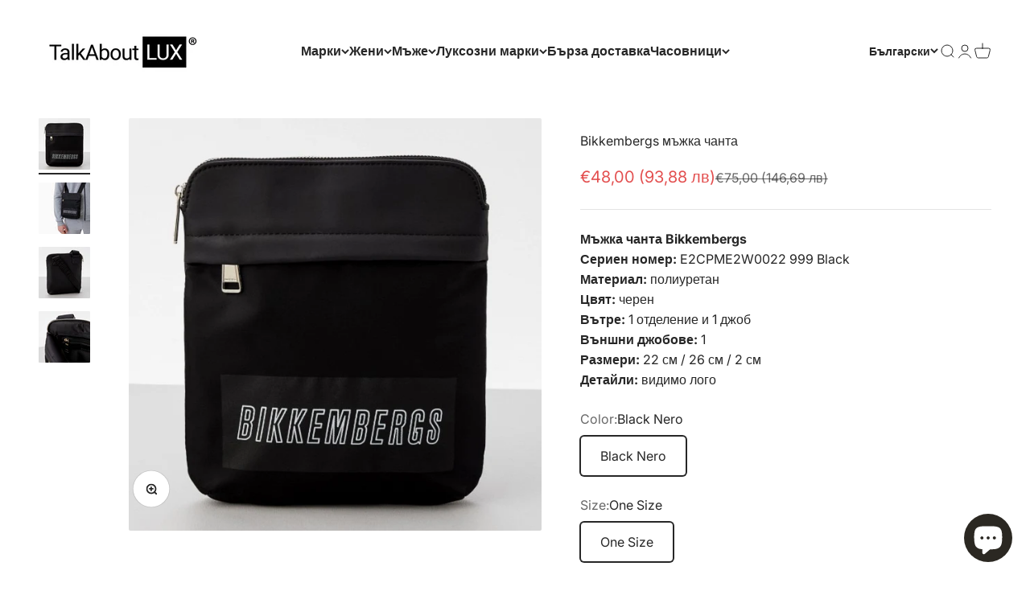

--- FILE ---
content_type: text/html; charset=utf-8
request_url: https://talkaboutlux.com/products/bikkembergs-crossbody-bag-4
body_size: 55217
content:
<script>  (function(f, a, s, h, i, o, n) {f['GlamiTrackerObject'] = i;  f[i]=f[i]||function(){(f[i].q=f[i].q||[]).push(arguments)};o=a.createElement(s),  n=a.getElementsByTagName(s)[0];o.async=1;o.src=h;n.parentNode.insertBefore(o,n)  })(window, document, 'script', '//www.glami.bg/js/compiled/pt.js', 'glami');  glami('create', 'bcd1eefd8290858a1ea68c908350eb17', 'bg');  glami('track', 'PageView');</script><!doctype html>

<html class="no-js" lang="bg" dir="ltr">
  <head>
<!-- Google Tag Manager -->
<script>(function(w,d,s,l,i){w[l]=w[l]||[];w[l].push({'gtm.start':
new Date().getTime(),event:'gtm.js'});var f=d.getElementsByTagName(s)[0],
j=d.createElement(s),dl=l!='dataLayer'?'&l='+l:'';j.async=true;j.src=
'https://www.googletagmanager.com/gtm.js?id='+i+dl;f.parentNode.insertBefore(j,f);
})(window,document,'script','dataLayer','GTM-MFDPSZCS');</script>
<!-- End Google Tag Manager -->
    
    <link rel="stylesheet" href="

https://beta.tbibank.support/fusion-pay-tbi/shopify/files/css-tbi-talkaboutlux.css"><meta name="facebook-domain-verification" content="8dawh48v3ber44zrskxdnusdmxe5b0" />    <meta name="google-site-verification" content="cBFOIvxFyeBxjWOlbUhHC937O_dhmq6gWlwZQ7ELXWo" />
    <meta charset="utf-8">
    <meta name="viewport" content="width=device-width, initial-scale=1.0, height=device-height, minimum-scale=1.0, maximum-scale=1.0">
    <meta name="theme-color" content="#ffffff">

    <title>Bikkembergs мъжка чанта</title><meta name="description" content="Мъжка чанта Bikkembergs Сериен номер: E2CPME2W0022 999 Black Материал: полиуретан Цвят: черен Вътре: 1 отделение и 1 джоб Външни джобове: 1 Размери: 22 см / 26 см / 2 см Детайли: видимо лого"><link rel="canonical" href="https://talkaboutlux.com/products/bikkembergs-crossbody-bag-4"><link rel="shortcut icon" href="//talkaboutlux.com/cdn/shop/files/Talk_About_Lux_favicon.jpg?v=1754491029&width=96">
      <link rel="apple-touch-icon" href="//talkaboutlux.com/cdn/shop/files/Talk_About_Lux_favicon.jpg?v=1754491029&width=180"><link rel="preconnect" href="https://cdn.shopify.com">
    <link rel="preconnect" href="https://fonts.shopifycdn.com" crossorigin>
    <link rel="dns-prefetch" href="https://productreviews.shopifycdn.com"><link rel="modulepreload" href="//talkaboutlux.com/cdn/shop/t/2/assets/vendor.min.js?v=129872035876991745361666423519" as="script">
    <link rel="modulepreload" href="//talkaboutlux.com/cdn/shop/t/2/assets/theme.js?v=50399728417709137961696778546" as="script">
    <link rel="modulepreload" href="//talkaboutlux.com/cdn/shop/t/2/assets/sections.js?v=78682174042237060061696778818" as="script"><link rel="preload" href="//talkaboutlux.com/cdn/fonts/oswald/oswald_n6.26b6bffb711f770c328e7af9685d4798dcb4f0b3.woff2" as="font" type="font/woff2" crossorigin><link rel="preload" href="//talkaboutlux.com/cdn/fonts/inter/inter_n4.b2a3f24c19b4de56e8871f609e73ca7f6d2e2bb9.woff2" as="font" type="font/woff2" crossorigin><meta property="og:type" content="product">
  <meta property="og:title" content="Bikkembergs мъжка чанта">
  <meta property="product:price:amount" content="48,00">
  <meta property="product:price:currency" content="EUR"><meta property="og:image" content="http://talkaboutlux.com/cdn/shop/files/E3163448-21D7-48F7-823D-B2D01AE733A5.png?v=1765743762&width=2048">
  <meta property="og:image:secure_url" content="https://talkaboutlux.com/cdn/shop/files/E3163448-21D7-48F7-823D-B2D01AE733A5.png?v=1765743762&width=2048">
  <meta property="og:image:width" content="1600">
  <meta property="og:image:height" content="1600"><meta property="og:description" content="Мъжка чанта Bikkembergs Сериен номер: E2CPME2W0022 999 Black Материал: полиуретан Цвят: черен Вътре: 1 отделение и 1 джоб Външни джобове: 1 Размери: 22 см / 26 см / 2 см Детайли: видимо лого"><meta property="og:url" content="https://talkaboutlux.com/products/bikkembergs-crossbody-bag-4">
<meta property="og:site_name" content="Talk About Lux"><meta name="twitter:card" content="summary"><meta name="twitter:title" content="Bikkembergs мъжка чанта">
  <meta name="twitter:description" content="
Мъжка чанта Bikkembergs
Сериен номер:&amp;nbsp;E2CPME2W0022 999 Black
Материал:&amp;nbsp;полиуретан
Цвят:&amp;nbsp;черен
Вътре:&amp;nbsp;1 отделение и&amp;nbsp;1 джоб
Външни джобове:&amp;nbsp;1
Размери:&amp;nbsp;22 см / 26 см / 2 см
Детайли:&amp;nbsp;видимо лого"><meta name="twitter:image" content="https://talkaboutlux.com/cdn/shop/files/E3163448-21D7-48F7-823D-B2D01AE733A5.png?crop=center&height=1200&v=1765743762&width=1200">
  <meta name="twitter:image:alt" content="Мъжка чанта Bikkembers Crossbody Bag E2CPME2W0022 999 Front View">
  <script type="application/ld+json">
  {
    "@context": "https://schema.org",
    "@type": "Product",
    "productID": 8433282253142,
    "offers": [{
          "@type": "Offer",
          "name": "Black Nero \/ One Size",
          "availability":"https://schema.org/InStock",
          "price": 48.0,
          "priceCurrency": "EUR",
          "priceValidUntil": "2026-02-02","sku": "E2CPME2W0022_999Black","gtin": "8056034384342","url": "https://talkaboutlux.com/products/bikkembergs-crossbody-bag-4?variant=52084358086998"
        }
],"brand": {
      "@type": "Brand",
      "name": "Bikkembergs"
    },
    "name": "Bikkembergs мъжка чанта",
    "description": "\nМъжка чанта Bikkembergs\nСериен номер:\u0026nbsp;E2CPME2W0022 999 Black\nМатериал:\u0026nbsp;полиуретан\nЦвят:\u0026nbsp;черен\nВътре:\u0026nbsp;1 отделение и\u0026nbsp;1 джоб\nВъншни джобове:\u0026nbsp;1\nРазмери:\u0026nbsp;22 см \/ 26 см \/ 2 см\nДетайли:\u0026nbsp;видимо лого",
    "category": "Мъжки чанти",
    "url": "https://talkaboutlux.com/products/bikkembergs-crossbody-bag-4",
    "sku": "E2CPME2W0022_999Black","gtin": "8056034384342","image": {
      "@type": "ImageObject",
      "url": "https://talkaboutlux.com/cdn/shop/files/E3163448-21D7-48F7-823D-B2D01AE733A5.png?v=1765743762&width=1024",
      "image": "https://talkaboutlux.com/cdn/shop/files/E3163448-21D7-48F7-823D-B2D01AE733A5.png?v=1765743762&width=1024",
      "name": "Мъжка чанта Bikkembers Crossbody Bag E2CPME2W0022 999 Front View",
      "width": "1024",
      "height": "1024"
    }
  }
  </script>



  <script type="application/ld+json">
  {
    "@context": "https://schema.org",
    "@type": "BreadcrumbList",
  "itemListElement": [{
      "@type": "ListItem",
      "position": 1,
      "name": "У дома",
      "item": "https://talkaboutlux.com"
    },{
          "@type": "ListItem",
          "position": 2,
          "name": "Bikkembergs мъжка чанта",
          "item": "https://talkaboutlux.com/products/bikkembergs-crossbody-bag-4"
        }]
  }
  </script>

<style>/* Typography (heading) */
  @font-face {
  font-family: Oswald;
  font-weight: 600;
  font-style: normal;
  font-display: fallback;
  src: url("//talkaboutlux.com/cdn/fonts/oswald/oswald_n6.26b6bffb711f770c328e7af9685d4798dcb4f0b3.woff2") format("woff2"),
       url("//talkaboutlux.com/cdn/fonts/oswald/oswald_n6.2feb7f52d7eb157822c86dfd93893da013b08d5d.woff") format("woff");
}

/* Typography (body) */
  @font-face {
  font-family: Inter;
  font-weight: 400;
  font-style: normal;
  font-display: fallback;
  src: url("//talkaboutlux.com/cdn/fonts/inter/inter_n4.b2a3f24c19b4de56e8871f609e73ca7f6d2e2bb9.woff2") format("woff2"),
       url("//talkaboutlux.com/cdn/fonts/inter/inter_n4.af8052d517e0c9ffac7b814872cecc27ae1fa132.woff") format("woff");
}

@font-face {
  font-family: Inter;
  font-weight: 400;
  font-style: italic;
  font-display: fallback;
  src: url("//talkaboutlux.com/cdn/fonts/inter/inter_i4.feae1981dda792ab80d117249d9c7e0f1017e5b3.woff2") format("woff2"),
       url("//talkaboutlux.com/cdn/fonts/inter/inter_i4.62773b7113d5e5f02c71486623cf828884c85c6e.woff") format("woff");
}

@font-face {
  font-family: Inter;
  font-weight: 700;
  font-style: normal;
  font-display: fallback;
  src: url("//talkaboutlux.com/cdn/fonts/inter/inter_n7.02711e6b374660cfc7915d1afc1c204e633421e4.woff2") format("woff2"),
       url("//talkaboutlux.com/cdn/fonts/inter/inter_n7.6dab87426f6b8813070abd79972ceaf2f8d3b012.woff") format("woff");
}

@font-face {
  font-family: Inter;
  font-weight: 700;
  font-style: italic;
  font-display: fallback;
  src: url("//talkaboutlux.com/cdn/fonts/inter/inter_i7.b377bcd4cc0f160622a22d638ae7e2cd9b86ea4c.woff2") format("woff2"),
       url("//talkaboutlux.com/cdn/fonts/inter/inter_i7.7c69a6a34e3bb44fcf6f975857e13b9a9b25beb4.woff") format("woff");
}

:root {
    /**
     * ---------------------------------------------------------------------
     * SPACING VARIABLES
     *
     * We are using a spacing inspired from frameworks like Tailwind CSS.
     * ---------------------------------------------------------------------
     */
    --spacing-0-5: 0.125rem; /* 2px */
    --spacing-1: 0.25rem; /* 4px */
    --spacing-1-5: 0.375rem; /* 6px */
    --spacing-2: 0.5rem; /* 8px */
    --spacing-2-5: 0.625rem; /* 10px */
    --spacing-3: 0.75rem; /* 12px */
    --spacing-3-5: 0.875rem; /* 14px */
    --spacing-4: 1rem; /* 16px */
    --spacing-4-5: 1.125rem; /* 18px */
    --spacing-5: 1.25rem; /* 20px */
    --spacing-5-5: 1.375rem; /* 22px */
    --spacing-6: 1.5rem; /* 24px */
    --spacing-6-5: 1.625rem; /* 26px */
    --spacing-7: 1.75rem; /* 28px */
    --spacing-7-5: 1.875rem; /* 30px */
    --spacing-8: 2rem; /* 32px */
    --spacing-8-5: 2.125rem; /* 34px */
    --spacing-9: 2.25rem; /* 36px */
    --spacing-9-5: 2.375rem; /* 38px */
    --spacing-10: 2.5rem; /* 40px */
    --spacing-11: 2.75rem; /* 44px */
    --spacing-12: 3rem; /* 48px */
    --spacing-14: 3.5rem; /* 56px */
    --spacing-16: 4rem; /* 64px */
    --spacing-18: 4.5rem; /* 72px */
    --spacing-20: 5rem; /* 80px */
    --spacing-24: 6rem; /* 96px */
    --spacing-28: 7rem; /* 112px */
    --spacing-32: 8rem; /* 128px */
    --spacing-36: 9rem; /* 144px */
    --spacing-40: 10rem; /* 160px */
    --spacing-44: 11rem; /* 176px */
    --spacing-48: 12rem; /* 192px */
    --spacing-52: 13rem; /* 208px */
    --spacing-56: 14rem; /* 224px */
    --spacing-60: 15rem; /* 240px */
    --spacing-64: 16rem; /* 256px */
    --spacing-72: 18rem; /* 288px */
    --spacing-80: 20rem; /* 320px */
    --spacing-96: 24rem; /* 384px */

    /* Container */
    --container-max-width: 1300px;
    --container-narrow-max-width: 1050px;
    --container-gutter: var(--spacing-5);
    --section-outer-spacing-block: var(--spacing-12);
    --section-inner-max-spacing-block: var(--spacing-10);
    --section-inner-spacing-inline: var(--container-gutter);
    --section-stack-spacing-block: var(--spacing-8);

    /* Grid gutter */
    --grid-gutter: var(--spacing-5);

    /* Product list settings */
    --product-list-row-gap: var(--spacing-8);
    --product-list-column-gap: var(--grid-gutter);

    /* Form settings */
    --input-gap: var(--spacing-2);
    --input-height: 2.625rem;
    --input-padding-inline: var(--spacing-4);

    /* Other sizes */
    --sticky-area-height: calc(var(--sticky-announcement-bar-enabled, 0) * var(--announcement-bar-height, 0px) + var(--sticky-header-enabled, 0) * var(--header-height, 0px));

    /* RTL support */
    --transform-logical-flip: 1;
    --transform-origin-start: left;
    --transform-origin-end: right;

    /**
     * ---------------------------------------------------------------------
     * TYPOGRAPHY
     * ---------------------------------------------------------------------
     */

    /* Font properties */
    --heading-font-family: Oswald, sans-serif;
    --heading-font-weight: 600;
    --heading-font-style: normal;
    --heading-text-transform: normal;
    --heading-letter-spacing: -0.01em;
    --text-font-family: Inter, sans-serif;
    --text-font-weight: 400;
    --text-font-style: normal;
    --text-letter-spacing: 0.0em;

    /* Font sizes */
    --text-h0: 2.75rem;
    --text-h1: 2rem;
    --text-h2: 1.75rem;
    --text-h3: 1.375rem;
    --text-h4: 1.125rem;
    --text-h5: 1.125rem;
    --text-h6: 1rem;
    --text-xs: 0.6875rem;
    --text-sm: 0.75rem;
    --text-base: 0.875rem;
    --text-lg: 1.125rem;

    /**
     * ---------------------------------------------------------------------
     * COLORS
     * ---------------------------------------------------------------------
     */

    /* Color settings */--accent: 39 39 39;
    --text-primary: 39 39 39;
    --background-primary: 255 255 255;
    --dialog-background: 255 255 255;
    --border-color: var(--text-color, var(--text-primary)) / 0.12;

    /* Button colors */
    --button-background-primary: 39 39 39;
    --button-text-primary: 255 255 255;
    --button-background-secondary: 60 97 158;
    --button-text-secondary: 255 255 255;

    /* Status colors */
    --success-background: 238 241 235;
    --success-text: 112 138 92;
    --warning-background: 252 240 227;
    --warning-text: 227 126 22;
    --error-background: 245 229 229;
    --error-text: 170 40 38;

    /* Product colors */
    --on-sale-text: 227 79 79;
    --on-sale-badge-background: 227 79 79;
    --on-sale-badge-text: 255 255 255;
    --sold-out-badge-background: 190 189 185;
    --sold-out-badge-text: 0 0 0;
    --primary-badge-background: 60 97 158;
    --primary-badge-text: 255 255 255;
    --star-color: 255 183 74;
    --product-card-background: 255 255 255;
    --product-card-text: 39 39 39;

    /* Header colors */
    --header-background: 255 255 255;
    --header-text: 39 39 39;

    /* Footer colors */
    --footer-background: 12 21 39;
    --footer-text: 255 255 255;

    /* Rounded variables (used for border radius) */
    --rounded-xs: 0.25rem;
    --rounded-sm: 0.0625rem;
    --rounded: 0.125rem;
    --rounded-lg: 0.25rem;
    --rounded-full: 9999px;

    --rounded-button: 0.25rem;
    --rounded-input: 0.25rem;

    /* Box shadow */
    --shadow-sm: 0 2px 8px rgb(var(--text-primary) / 0.1);
    --shadow: 0 5px 15px rgb(var(--text-primary) / 0.1);
    --shadow-md: 0 5px 30px rgb(var(--text-primary) / 0.1);
    --shadow-block: 0px -30px 50px rgb(var(--text-primary) / 0.1);

    /**
     * ---------------------------------------------------------------------
     * OTHER
     * ---------------------------------------------------------------------
     */

    --cursor-close-svg-url: url(//talkaboutlux.com/cdn/shop/t/2/assets/cursor-close.svg?v=147174565022153725511666423540);
    --cursor-zoom-in-svg-url: url(//talkaboutlux.com/cdn/shop/t/2/assets/cursor-zoom-in.svg?v=154953035094101115921666423540);
    --cursor-zoom-out-svg-url: url(//talkaboutlux.com/cdn/shop/t/2/assets/cursor-zoom-out.svg?v=16155520337305705181666423540);
    --checkmark-svg-url: url(//talkaboutlux.com/cdn/shop/t/2/assets/checkmark.svg?v=77552481021870063511674767481);
  }
  .shopify-accelerated-checkout, .shopify-accelerated-checkout-cart {
         --shopify-accelerated-checkout-button-block-size: 60px; 
       }

  [dir="rtl"]:root {
    /* RTL support */
    --transform-logical-flip: -1;
    --transform-origin-start: right;
    --transform-origin-end: left;
  }

  @media screen and (min-width: 700px) {
    :root {
      /* Typography (font size) */
      --text-h0: 3.5rem;
      --text-h1: 2.5rem;
      --text-h2: 2rem;
      --text-h3: 1.625rem;
      --text-h4: 1.375rem;
      --text-h5: 1.125rem;
      --text-h6: 1rem;

      --text-xs: 0.75rem;
      --text-sm: 0.875rem;
      --text-base: 1.0rem;
      --text-lg: 1.25rem;

      /* Spacing */
      --container-gutter: 2rem;
      --section-outer-spacing-block: var(--spacing-16);
      --section-inner-max-spacing-block: var(--spacing-12);
      --section-inner-spacing-inline: var(--spacing-14);
      --section-stack-spacing-block: var(--spacing-12);

      /* Grid gutter */
      --grid-gutter: var(--spacing-6);

      /* Product list settings */
      --product-list-row-gap: var(--spacing-12);

      /* Form settings */
      --input-gap: 1rem;
      --input-height: 3.125rem;
      --input-padding-inline: var(--spacing-5);
    }
  }

  @media screen and (min-width: 1000px) {
    :root {
      /* Spacing settings */
      --container-gutter: var(--spacing-12);
      --section-outer-spacing-block: var(--spacing-18);
      --section-inner-max-spacing-block: var(--spacing-16);
      --section-inner-spacing-inline: var(--spacing-18);
      --section-stack-spacing-block: var(--spacing-12);
    }
  }

  @media screen and (min-width: 1150px) {
    :root {
      /* Spacing settings */
      --container-gutter: var(--spacing-12);
      --section-outer-spacing-block: var(--spacing-20);
      --section-inner-max-spacing-block: var(--spacing-16);
      --section-inner-spacing-inline: var(--spacing-18);
      --section-stack-spacing-block: var(--spacing-12);
    }
  }

  @media screen and (min-width: 1400px) {
    :root {
      /* Typography (font size) */
      --text-h0: 4.5rem;
      --text-h1: 3.5rem;
      --text-h2: 2.75rem;
      --text-h3: 2rem;
      --text-h4: 1.75rem;
      --text-h5: 1.375rem;
      --text-h6: 1.25rem;

      --section-outer-spacing-block: var(--spacing-24);
      --section-inner-max-spacing-block: var(--spacing-18);
      --section-inner-spacing-inline: var(--spacing-20);
    }
  }

  @media screen and (min-width: 1600px) {
    :root {
      --section-outer-spacing-block: var(--spacing-24);
      --section-inner-max-spacing-block: var(--spacing-20);
      --section-inner-spacing-inline: var(--spacing-24);
    }
  }

  /**
   * ---------------------------------------------------------------------
   * LIQUID DEPENDANT CSS
   *
   * Our main CSS is Liquid free, but some very specific features depend on
   * theme settings, so we have them here
   * ---------------------------------------------------------------------
   */@media screen and (pointer: fine) {
        /* The !important are for the Shopify Payment button to ensure we override the default from Shopify styles */
        .button:not([disabled]):not(.button--outline):hover, .btn:not([disabled]):hover, .shopify-payment-button__button--unbranded:not([disabled]):hover {
          background-color: transparent !important;
          color: rgb(var(--button-outline-color) / var(--button-background-opacity, 1)) !important;
          box-shadow: inset 0 0 0 2px currentColor !important;
        }

        .button--outline:not([disabled]):hover {
          background: rgb(var(--button-background));
          color: rgb(var(--button-text-color));
          box-shadow: inset 0 0 0 2px rgb(var(--button-background));
        }
      }</style><script>
  document.documentElement.classList.replace('no-js', 'js');

  // This allows to expose several variables to the global scope, to be used in scripts
  window.themeVariables = {
    settings: {
      showPageTransition: false,
      headingApparition: "split_clip",
      pageType: "product",
      moneyFormat: "€{{amount_with_comma_separator}}",
      moneyWithCurrencyFormat: "€{{amount_with_comma_separator}} EUR",
      currencyCodeEnabled: false,
      cartType: "drawer",
      showDiscount: false,
      discountMode: "saving"
    },

    strings: {
      accessibilityClose: "Близо",
      accessibilityNext: "Следващия",
      accessibilityPrevious: "Предишен",
      addToCartButton: "Добави в кошницата",
      soldOutButton: "Продадено",
      preOrderButton: "Предварителна поръчка",
      unavailableButton: "Недостъпен",
      closeGallery: "Затваряне на галерията",
      zoomGallery: "Увеличаване",
      errorGallery: "Изображението не може да се зареди",
      soldOutBadge: "Продадено",
      discountBadge: "Спестете @@",
      sku: "Сериен номер",
      searchNoResults: "Няма резултати.",
      addOrderNote: "Добавете бележка за поръчката",
      editOrderNote: "Редактиране на бележката за поръчката",
      shippingEstimatorNoResults: "За съжаление не изпращаме до вашия адрес.",
      shippingEstimatorOneResult: "Има една тарифа за доставка за вашия адрес:",
      shippingEstimatorMultipleResults: "Има няколко тарифи за доставка за вашия адрес:",
      shippingEstimatorError: "Възникна една или повече грешки при извличане на тарифите за доставка:"
    },

    breakpoints: {
      'sm': 'screen and (min-width: 700px)',
      'md': 'screen and (min-width: 1000px)',
      'lg': 'screen and (min-width: 1150px)',
      'xl': 'screen and (min-width: 1400px)',

      'sm-max': 'screen and (max-width: 699px)',
      'md-max': 'screen and (max-width: 999px)',
      'lg-max': 'screen and (max-width: 1149px)',
      'xl-max': 'screen and (max-width: 1399px)'
    }
  };// For detecting native share
  document.documentElement.classList.add(`native-share--${navigator.share ? 'enabled' : 'disabled'}`);// We save the product ID in local storage to be eventually used for recently viewed section
    try {
      const recentlyViewedProducts = new Set(JSON.parse(localStorage.getItem('theme:recently-viewed-products') || '[]'));

      recentlyViewedProducts.delete(8433282253142); // Delete first to re-move the product
      recentlyViewedProducts.add(8433282253142);

      localStorage.setItem('theme:recently-viewed-products', JSON.stringify(Array.from(recentlyViewedProducts.values()).reverse()));
    } catch (e) {
      // Safari in private mode does not allow setting item, we silently fail
    }</script><script type="module" src="//talkaboutlux.com/cdn/shop/t/2/assets/vendor.min.js?v=129872035876991745361666423519"></script>
    <script type="module" src="//talkaboutlux.com/cdn/shop/t/2/assets/theme.js?v=50399728417709137961696778546"></script>
    <script type="module" src="//talkaboutlux.com/cdn/shop/t/2/assets/sections.js?v=78682174042237060061696778818"></script>

    <script>window.performance && window.performance.mark && window.performance.mark('shopify.content_for_header.start');</script><meta name="google-site-verification" content="cBFOIvxFyeBxjWOlbUhHC937O_dhmq6gWlwZQ7ELXWo">
<meta id="shopify-digital-wallet" name="shopify-digital-wallet" content="/67035726137/digital_wallets/dialog">
<meta name="shopify-checkout-api-token" content="ba45afdc70642bbf3e316e79b2fa15d9">
<link rel="alternate" hreflang="x-default" href="https://talkaboutlux.com/products/bikkembergs-crossbody-bag-4">
<link rel="alternate" hreflang="bg" href="https://talkaboutlux.com/products/bikkembergs-crossbody-bag-4">
<link rel="alternate" hreflang="en" href="https://talkaboutlux.com/en/products/bikkembergs-crossbody-bag-4">
<link rel="alternate" hreflang="en-RO" href="https://talkaboutlux.ro/products/bikkembergs-crossbody-bag-4">
<link rel="alternate" hreflang="bg-RO" href="https://talkaboutlux.ro/bg/products/bikkembergs-crossbody-bag-4">
<link rel="alternate" hreflang="en-AT" href="https://talkaboutlux.eu/products/bikkembergs-crossbody-bag-4">
<link rel="alternate" hreflang="bg-AT" href="https://talkaboutlux.eu/bg/products/bikkembergs-crossbody-bag-4">
<link rel="alternate" hreflang="en-BE" href="https://talkaboutlux.eu/products/bikkembergs-crossbody-bag-4">
<link rel="alternate" hreflang="bg-BE" href="https://talkaboutlux.eu/bg/products/bikkembergs-crossbody-bag-4">
<link rel="alternate" hreflang="en-CZ" href="https://talkaboutlux.eu/products/bikkembergs-crossbody-bag-4">
<link rel="alternate" hreflang="bg-CZ" href="https://talkaboutlux.eu/bg/products/bikkembergs-crossbody-bag-4">
<link rel="alternate" hreflang="en-DE" href="https://talkaboutlux.eu/products/bikkembergs-crossbody-bag-4">
<link rel="alternate" hreflang="bg-DE" href="https://talkaboutlux.eu/bg/products/bikkembergs-crossbody-bag-4">
<link rel="alternate" hreflang="en-DK" href="https://talkaboutlux.eu/products/bikkembergs-crossbody-bag-4">
<link rel="alternate" hreflang="bg-DK" href="https://talkaboutlux.eu/bg/products/bikkembergs-crossbody-bag-4">
<link rel="alternate" hreflang="en-ES" href="https://talkaboutlux.eu/products/bikkembergs-crossbody-bag-4">
<link rel="alternate" hreflang="bg-ES" href="https://talkaboutlux.eu/bg/products/bikkembergs-crossbody-bag-4">
<link rel="alternate" hreflang="en-FI" href="https://talkaboutlux.eu/products/bikkembergs-crossbody-bag-4">
<link rel="alternate" hreflang="bg-FI" href="https://talkaboutlux.eu/bg/products/bikkembergs-crossbody-bag-4">
<link rel="alternate" hreflang="en-FR" href="https://talkaboutlux.eu/products/bikkembergs-crossbody-bag-4">
<link rel="alternate" hreflang="bg-FR" href="https://talkaboutlux.eu/bg/products/bikkembergs-crossbody-bag-4">
<link rel="alternate" hreflang="en-IE" href="https://talkaboutlux.eu/products/bikkembergs-crossbody-bag-4">
<link rel="alternate" hreflang="bg-IE" href="https://talkaboutlux.eu/bg/products/bikkembergs-crossbody-bag-4">
<link rel="alternate" hreflang="en-IT" href="https://talkaboutlux.eu/products/bikkembergs-crossbody-bag-4">
<link rel="alternate" hreflang="bg-IT" href="https://talkaboutlux.eu/bg/products/bikkembergs-crossbody-bag-4">
<link rel="alternate" hreflang="en-NL" href="https://talkaboutlux.eu/products/bikkembergs-crossbody-bag-4">
<link rel="alternate" hreflang="bg-NL" href="https://talkaboutlux.eu/bg/products/bikkembergs-crossbody-bag-4">
<link rel="alternate" hreflang="en-PL" href="https://talkaboutlux.eu/products/bikkembergs-crossbody-bag-4">
<link rel="alternate" hreflang="bg-PL" href="https://talkaboutlux.eu/bg/products/bikkembergs-crossbody-bag-4">
<link rel="alternate" hreflang="en-PT" href="https://talkaboutlux.eu/products/bikkembergs-crossbody-bag-4">
<link rel="alternate" hreflang="bg-PT" href="https://talkaboutlux.eu/bg/products/bikkembergs-crossbody-bag-4">
<link rel="alternate" hreflang="en-SE" href="https://talkaboutlux.eu/products/bikkembergs-crossbody-bag-4">
<link rel="alternate" hreflang="bg-SE" href="https://talkaboutlux.eu/bg/products/bikkembergs-crossbody-bag-4">
<link rel="alternate" hreflang="en-HR" href="https://talkaboutlux.eu/products/bikkembergs-crossbody-bag-4">
<link rel="alternate" hreflang="bg-HR" href="https://talkaboutlux.eu/bg/products/bikkembergs-crossbody-bag-4">
<link rel="alternate" hreflang="en-EE" href="https://talkaboutlux.eu/products/bikkembergs-crossbody-bag-4">
<link rel="alternate" hreflang="bg-EE" href="https://talkaboutlux.eu/bg/products/bikkembergs-crossbody-bag-4">
<link rel="alternate" hreflang="en-HU" href="https://talkaboutlux.eu/products/bikkembergs-crossbody-bag-4">
<link rel="alternate" hreflang="bg-HU" href="https://talkaboutlux.eu/bg/products/bikkembergs-crossbody-bag-4">
<link rel="alternate" hreflang="en-LV" href="https://talkaboutlux.eu/products/bikkembergs-crossbody-bag-4">
<link rel="alternate" hreflang="bg-LV" href="https://talkaboutlux.eu/bg/products/bikkembergs-crossbody-bag-4">
<link rel="alternate" hreflang="en-LT" href="https://talkaboutlux.eu/products/bikkembergs-crossbody-bag-4">
<link rel="alternate" hreflang="bg-LT" href="https://talkaboutlux.eu/bg/products/bikkembergs-crossbody-bag-4">
<link rel="alternate" hreflang="en-LU" href="https://talkaboutlux.eu/products/bikkembergs-crossbody-bag-4">
<link rel="alternate" hreflang="bg-LU" href="https://talkaboutlux.eu/bg/products/bikkembergs-crossbody-bag-4">
<link rel="alternate" hreflang="en-MT" href="https://talkaboutlux.eu/products/bikkembergs-crossbody-bag-4">
<link rel="alternate" hreflang="bg-MT" href="https://talkaboutlux.eu/bg/products/bikkembergs-crossbody-bag-4">
<link rel="alternate" hreflang="en-SK" href="https://talkaboutlux.eu/products/bikkembergs-crossbody-bag-4">
<link rel="alternate" hreflang="bg-SK" href="https://talkaboutlux.eu/bg/products/bikkembergs-crossbody-bag-4">
<link rel="alternate" hreflang="en-SI" href="https://talkaboutlux.eu/products/bikkembergs-crossbody-bag-4">
<link rel="alternate" hreflang="bg-SI" href="https://talkaboutlux.eu/bg/products/bikkembergs-crossbody-bag-4">
<link rel="alternate" hreflang="en-GR" href="https://talkaboutlux.gr/products/bikkembergs-crossbody-bag-4">
<link rel="alternate" hreflang="bg-GR" href="https://talkaboutlux.gr/bg/products/bikkembergs-crossbody-bag-4">
<link rel="alternate" type="application/json+oembed" href="https://talkaboutlux.com/products/bikkembergs-crossbody-bag-4.oembed">
<script async="async" src="/checkouts/internal/preloads.js?locale=bg-BG"></script>
<script id="apple-pay-shop-capabilities" type="application/json">{"shopId":67035726137,"countryCode":"BG","currencyCode":"EUR","merchantCapabilities":["supports3DS"],"merchantId":"gid:\/\/shopify\/Shop\/67035726137","merchantName":"Talk About Lux","requiredBillingContactFields":["postalAddress","email","phone"],"requiredShippingContactFields":["postalAddress","email","phone"],"shippingType":"shipping","supportedNetworks":["visa","masterCard","amex"],"total":{"type":"pending","label":"Talk About Lux","amount":"1.00"},"shopifyPaymentsEnabled":true,"supportsSubscriptions":true}</script>
<script id="shopify-features" type="application/json">{"accessToken":"ba45afdc70642bbf3e316e79b2fa15d9","betas":["rich-media-storefront-analytics"],"domain":"talkaboutlux.com","predictiveSearch":true,"shopId":67035726137,"locale":"bg"}</script>
<script>var Shopify = Shopify || {};
Shopify.shop = "3b8940.myshopify.com";
Shopify.locale = "bg";
Shopify.currency = {"active":"EUR","rate":"1.0"};
Shopify.country = "BG";
Shopify.theme = {"name":"Impact","id":136668086585,"schema_name":"Impact","schema_version":"2.1.0","theme_store_id":1190,"role":"main"};
Shopify.theme.handle = "null";
Shopify.theme.style = {"id":null,"handle":null};
Shopify.cdnHost = "talkaboutlux.com/cdn";
Shopify.routes = Shopify.routes || {};
Shopify.routes.root = "/";</script>
<script type="module">!function(o){(o.Shopify=o.Shopify||{}).modules=!0}(window);</script>
<script>!function(o){function n(){var o=[];function n(){o.push(Array.prototype.slice.apply(arguments))}return n.q=o,n}var t=o.Shopify=o.Shopify||{};t.loadFeatures=n(),t.autoloadFeatures=n()}(window);</script>
<script id="shop-js-analytics" type="application/json">{"pageType":"product"}</script>
<script defer="defer" async type="module" src="//talkaboutlux.com/cdn/shopifycloud/shop-js/modules/v2/client.init-shop-cart-sync_BT-GjEfc.en.esm.js"></script>
<script defer="defer" async type="module" src="//talkaboutlux.com/cdn/shopifycloud/shop-js/modules/v2/chunk.common_D58fp_Oc.esm.js"></script>
<script defer="defer" async type="module" src="//talkaboutlux.com/cdn/shopifycloud/shop-js/modules/v2/chunk.modal_xMitdFEc.esm.js"></script>
<script type="module">
  await import("//talkaboutlux.com/cdn/shopifycloud/shop-js/modules/v2/client.init-shop-cart-sync_BT-GjEfc.en.esm.js");
await import("//talkaboutlux.com/cdn/shopifycloud/shop-js/modules/v2/chunk.common_D58fp_Oc.esm.js");
await import("//talkaboutlux.com/cdn/shopifycloud/shop-js/modules/v2/chunk.modal_xMitdFEc.esm.js");

  window.Shopify.SignInWithShop?.initShopCartSync?.({"fedCMEnabled":true,"windoidEnabled":true});

</script>
<script id="__st">var __st={"a":67035726137,"offset":7200,"reqid":"c7690fbf-fe56-48a3-a8ff-0172ccd956c8-1769198444","pageurl":"talkaboutlux.com\/products\/bikkembergs-crossbody-bag-4","u":"9788500a67aa","p":"product","rtyp":"product","rid":8433282253142};</script>
<script>window.ShopifyPaypalV4VisibilityTracking = true;</script>
<script id="captcha-bootstrap">!function(){'use strict';const t='contact',e='account',n='new_comment',o=[[t,t],['blogs',n],['comments',n],[t,'customer']],c=[[e,'customer_login'],[e,'guest_login'],[e,'recover_customer_password'],[e,'create_customer']],r=t=>t.map((([t,e])=>`form[action*='/${t}']:not([data-nocaptcha='true']) input[name='form_type'][value='${e}']`)).join(','),a=t=>()=>t?[...document.querySelectorAll(t)].map((t=>t.form)):[];function s(){const t=[...o],e=r(t);return a(e)}const i='password',u='form_key',d=['recaptcha-v3-token','g-recaptcha-response','h-captcha-response',i],f=()=>{try{return window.sessionStorage}catch{return}},m='__shopify_v',_=t=>t.elements[u];function p(t,e,n=!1){try{const o=window.sessionStorage,c=JSON.parse(o.getItem(e)),{data:r}=function(t){const{data:e,action:n}=t;return t[m]||n?{data:e,action:n}:{data:t,action:n}}(c);for(const[e,n]of Object.entries(r))t.elements[e]&&(t.elements[e].value=n);n&&o.removeItem(e)}catch(o){console.error('form repopulation failed',{error:o})}}const l='form_type',E='cptcha';function T(t){t.dataset[E]=!0}const w=window,h=w.document,L='Shopify',v='ce_forms',y='captcha';let A=!1;((t,e)=>{const n=(g='f06e6c50-85a8-45c8-87d0-21a2b65856fe',I='https://cdn.shopify.com/shopifycloud/storefront-forms-hcaptcha/ce_storefront_forms_captcha_hcaptcha.v1.5.2.iife.js',D={infoText:'Защитено с hCaptcha',privacyText:'Поверителност',termsText:'Условия'},(t,e,n)=>{const o=w[L][v],c=o.bindForm;if(c)return c(t,g,e,D).then(n);var r;o.q.push([[t,g,e,D],n]),r=I,A||(h.body.append(Object.assign(h.createElement('script'),{id:'captcha-provider',async:!0,src:r})),A=!0)});var g,I,D;w[L]=w[L]||{},w[L][v]=w[L][v]||{},w[L][v].q=[],w[L][y]=w[L][y]||{},w[L][y].protect=function(t,e){n(t,void 0,e),T(t)},Object.freeze(w[L][y]),function(t,e,n,w,h,L){const[v,y,A,g]=function(t,e,n){const i=e?o:[],u=t?c:[],d=[...i,...u],f=r(d),m=r(i),_=r(d.filter((([t,e])=>n.includes(e))));return[a(f),a(m),a(_),s()]}(w,h,L),I=t=>{const e=t.target;return e instanceof HTMLFormElement?e:e&&e.form},D=t=>v().includes(t);t.addEventListener('submit',(t=>{const e=I(t);if(!e)return;const n=D(e)&&!e.dataset.hcaptchaBound&&!e.dataset.recaptchaBound,o=_(e),c=g().includes(e)&&(!o||!o.value);(n||c)&&t.preventDefault(),c&&!n&&(function(t){try{if(!f())return;!function(t){const e=f();if(!e)return;const n=_(t);if(!n)return;const o=n.value;o&&e.removeItem(o)}(t);const e=Array.from(Array(32),(()=>Math.random().toString(36)[2])).join('');!function(t,e){_(t)||t.append(Object.assign(document.createElement('input'),{type:'hidden',name:u})),t.elements[u].value=e}(t,e),function(t,e){const n=f();if(!n)return;const o=[...t.querySelectorAll(`input[type='${i}']`)].map((({name:t})=>t)),c=[...d,...o],r={};for(const[a,s]of new FormData(t).entries())c.includes(a)||(r[a]=s);n.setItem(e,JSON.stringify({[m]:1,action:t.action,data:r}))}(t,e)}catch(e){console.error('failed to persist form',e)}}(e),e.submit())}));const S=(t,e)=>{t&&!t.dataset[E]&&(n(t,e.some((e=>e===t))),T(t))};for(const o of['focusin','change'])t.addEventListener(o,(t=>{const e=I(t);D(e)&&S(e,y())}));const B=e.get('form_key'),M=e.get(l),P=B&&M;t.addEventListener('DOMContentLoaded',(()=>{const t=y();if(P)for(const e of t)e.elements[l].value===M&&p(e,B);[...new Set([...A(),...v().filter((t=>'true'===t.dataset.shopifyCaptcha))])].forEach((e=>S(e,t)))}))}(h,new URLSearchParams(w.location.search),n,t,e,['guest_login'])})(!0,!0)}();</script>
<script integrity="sha256-4kQ18oKyAcykRKYeNunJcIwy7WH5gtpwJnB7kiuLZ1E=" data-source-attribution="shopify.loadfeatures" defer="defer" src="//talkaboutlux.com/cdn/shopifycloud/storefront/assets/storefront/load_feature-a0a9edcb.js" crossorigin="anonymous"></script>
<script data-source-attribution="shopify.dynamic_checkout.dynamic.init">var Shopify=Shopify||{};Shopify.PaymentButton=Shopify.PaymentButton||{isStorefrontPortableWallets:!0,init:function(){window.Shopify.PaymentButton.init=function(){};var t=document.createElement("script");t.src="https://talkaboutlux.com/cdn/shopifycloud/portable-wallets/latest/portable-wallets.bg.js",t.type="module",document.head.appendChild(t)}};
</script>
<script data-source-attribution="shopify.dynamic_checkout.buyer_consent">
  function portableWalletsHideBuyerConsent(e){var t=document.getElementById("shopify-buyer-consent"),n=document.getElementById("shopify-subscription-policy-button");t&&n&&(t.classList.add("hidden"),t.setAttribute("aria-hidden","true"),n.removeEventListener("click",e))}function portableWalletsShowBuyerConsent(e){var t=document.getElementById("shopify-buyer-consent"),n=document.getElementById("shopify-subscription-policy-button");t&&n&&(t.classList.remove("hidden"),t.removeAttribute("aria-hidden"),n.addEventListener("click",e))}window.Shopify?.PaymentButton&&(window.Shopify.PaymentButton.hideBuyerConsent=portableWalletsHideBuyerConsent,window.Shopify.PaymentButton.showBuyerConsent=portableWalletsShowBuyerConsent);
</script>
<script>
  function portableWalletsCleanup(e){e&&e.src&&console.error("Failed to load portable wallets script "+e.src);var t=document.querySelectorAll("shopify-accelerated-checkout .shopify-payment-button__skeleton, shopify-accelerated-checkout-cart .wallet-cart-button__skeleton"),e=document.getElementById("shopify-buyer-consent");for(let e=0;e<t.length;e++)t[e].remove();e&&e.remove()}function portableWalletsNotLoadedAsModule(e){e instanceof ErrorEvent&&"string"==typeof e.message&&e.message.includes("import.meta")&&"string"==typeof e.filename&&e.filename.includes("portable-wallets")&&(window.removeEventListener("error",portableWalletsNotLoadedAsModule),window.Shopify.PaymentButton.failedToLoad=e,"loading"===document.readyState?document.addEventListener("DOMContentLoaded",window.Shopify.PaymentButton.init):window.Shopify.PaymentButton.init())}window.addEventListener("error",portableWalletsNotLoadedAsModule);
</script>

<script type="module" src="https://talkaboutlux.com/cdn/shopifycloud/portable-wallets/latest/portable-wallets.bg.js" onError="portableWalletsCleanup(this)" crossorigin="anonymous"></script>
<script nomodule>
  document.addEventListener("DOMContentLoaded", portableWalletsCleanup);
</script>

<link id="shopify-accelerated-checkout-styles" rel="stylesheet" media="screen" href="https://talkaboutlux.com/cdn/shopifycloud/portable-wallets/latest/accelerated-checkout-backwards-compat.css" crossorigin="anonymous">
<style id="shopify-accelerated-checkout-cart">
        #shopify-buyer-consent {
  margin-top: 1em;
  display: inline-block;
  width: 100%;
}

#shopify-buyer-consent.hidden {
  display: none;
}

#shopify-subscription-policy-button {
  background: none;
  border: none;
  padding: 0;
  text-decoration: underline;
  font-size: inherit;
  cursor: pointer;
}

#shopify-subscription-policy-button::before {
  box-shadow: none;
}

      </style>

<script>window.performance && window.performance.mark && window.performance.mark('shopify.content_for_header.end');</script>
<link href="//talkaboutlux.com/cdn/shop/t/2/assets/theme.css?v=137808317574236390071762951102" rel="stylesheet" type="text/css" media="all" /><!-- BEGIN app block: shopify://apps/pandectes-gdpr/blocks/banner/58c0baa2-6cc1-480c-9ea6-38d6d559556a -->
  
    
      <!-- TCF is active, scripts are loaded above -->
      
      <script>
        
          window.PandectesSettings = {"store":{"id":67035726137,"plan":"enterprise","theme":"Impact","primaryLocale":"bg","adminMode":false,"headless":false,"storefrontRootDomain":"","checkoutRootDomain":"","storefrontAccessToken":""},"tsPublished":1746116686,"declaration":{"declDays":"","declName":"","declPath":"","declType":"","isActive":false,"showType":true,"declHours":"","declYears":"","declDomain":"","declMonths":"","declMinutes":"","declPurpose":"","declSeconds":"","declSession":"","showPurpose":false,"declProvider":"","showProvider":true,"declIntroText":"","declRetention":"","declFirstParty":"","declThirdParty":"","showDateGenerated":true},"language":{"unpublished":[],"languageMode":"Multilingual","fallbackLanguage":"bg","languageDetection":"locale","languagesSupported":["en"]},"texts":{"managed":{"headerText":{"bg":"Ние ценим Вашата поверителност","en":"We respect your privacy"},"consentText":{"bg":"Използваме бисквитки, за да подобрим Вашето изживяване, да анализираме трафика и да подпомогнем нашите маркетингови дейности. С натискане на \"Приемам\" се съгласявате с използването на бисквитки. Можете да управлявате предпочитанията си по всяко време.","en":"We use cookies to enhance your experience, analyze traffic and support our marketing efforts. By clicking \"Accept\" you agree to the use of cookies. You can manage your preferences at any time."},"linkText":{"bg":"Научете повече","en":"Learn more"},"imprintText":{"bg":"Отпечатък","en":"Imprint"},"googleLinkText":{"bg":"Условия за поверителност на Google","en":"Google's Privacy Terms"},"allowButtonText":{"bg":"Приемам","en":"Accept"},"denyButtonText":{"bg":"Отклонете","en":"Decline"},"dismissButtonText":{"bg":"Добре","en":"Ok"},"leaveSiteButtonText":{"bg":"Оставете този сайт","en":"Leave this site"},"preferencesButtonText":{"bg":"Предпочитания","en":"Preferences"},"cookiePolicyText":{"bg":"Политика за бисквитки","en":"Cookie policy"},"preferencesPopupTitleText":{"bg":"Управление на предпочитанията за съгласие","en":"Manage consent preferences"},"preferencesPopupIntroText":{"bg":"Ние използваме бисквитки, за да оптимизираме функционалността на уебсайта, да анализираме ефективността и да ви предоставим персонализирано изживяване. Някои бисквитки са от съществено значение за правилното функциониране и функциониране на уебсайта. Тези бисквитки не могат да бъдат деактивирани. В този прозорец можете да управлявате предпочитанията си за бисквитки.","en":"We use cookies to optimize website functionality, analyze the performance, and provide personalized experience to you. Some cookies are essential to make the website operate and function correctly. Those cookies cannot be disabled. In this window you can manage your preference of cookies."},"preferencesPopupSaveButtonText":{"bg":"Запазване на предпочитанията","en":"Save preferences"},"preferencesPopupCloseButtonText":{"bg":"Близо","en":"Close"},"preferencesPopupAcceptAllButtonText":{"bg":"Приемам всичко","en":"Accept all"},"preferencesPopupRejectAllButtonText":{"bg":"Отхвърлете всички","en":"Reject all"},"cookiesDetailsText":{"bg":"Подробности за бисквитките","en":"Cookies details"},"preferencesPopupAlwaysAllowedText":{"bg":"Винаги позволено","en":"Always allowed"},"accessSectionParagraphText":{"bg":"Имате право да имате достъп до вашите данни по всяко време.","en":"You have the right to request access to your data at any time."},"accessSectionTitleText":{"bg":"Преносимост на данните","en":"Data portability"},"accessSectionAccountInfoActionText":{"bg":"Лични данни","en":"Personal data"},"accessSectionDownloadReportActionText":{"bg":"Изтеглете всички","en":"Request export"},"accessSectionGDPRRequestsActionText":{"bg":"Заявки за субекти на данни","en":"Data subject requests"},"accessSectionOrdersRecordsActionText":{"bg":"Поръчки","en":"Orders"},"rectificationSectionParagraphText":{"bg":"Имате право да поискате актуализиране на вашите данни, когато смятате, че е подходящо.","en":"You have the right to request your data to be updated whenever you think it is appropriate."},"rectificationSectionTitleText":{"bg":"Поправяне на данни","en":"Data Rectification"},"rectificationCommentPlaceholder":{"bg":"Опишете какво искате да бъде актуализирано","en":"Describe what you want to be updated"},"rectificationCommentValidationError":{"bg":"Изисква се коментар","en":"Comment is required"},"rectificationSectionEditAccountActionText":{"bg":"Поискайте актуализация","en":"Request an update"},"erasureSectionTitleText":{"bg":"Право да бъдеш забравен","en":"Right to be forgotten"},"erasureSectionParagraphText":{"bg":"Имате право да поискате всичките си данни да бъдат изтрити. След това вече няма да имате достъп до профила си.","en":"You have the right to ask all your data to be erased. After that, you will no longer be able to access your account."},"erasureSectionRequestDeletionActionText":{"bg":"Поискайте изтриване на лични данни","en":"Request personal data deletion"},"consentDate":{"bg":"Дата на съгласие","en":"Consent date"},"consentId":{"bg":"ID на съгласие","en":"Consent ID"},"consentSectionChangeConsentActionText":{"bg":"Промяна на предпочитанията за съгласие","en":"Change consent preference"},"consentSectionConsentedText":{"bg":"Вие се съгласихте с политиката за бисквитки на този уебсайт на","en":"You consented to the cookies policy of this website on"},"consentSectionNoConsentText":{"bg":"Не сте се съгласили с политиката за бисквитки на този уебсайт.","en":"You have not consented to the cookies policy of this website."},"consentSectionTitleText":{"bg":"Вашето съгласие за бисквитки","en":"Your cookie consent"},"consentStatus":{"bg":"Предпочитание за съгласие","en":"Consent preference"},"confirmationFailureMessage":{"bg":"Искането ви не е потвърдено. Моля, опитайте отново и ако проблемът продължава, свържете се със собственика на магазина за помощ","en":"Your request was not verified. Please try again and if problem persists, contact store owner for assistance"},"confirmationFailureTitle":{"bg":"Възникна проблем","en":"A problem occurred"},"confirmationSuccessMessage":{"bg":"Скоро ще се свържем с вас относно вашата заявка.","en":"We will soon get back to you as to your request."},"confirmationSuccessTitle":{"bg":"Искането ви е потвърдено","en":"Your request is verified"},"guestsSupportEmailFailureMessage":{"bg":"Искането ви не е подадено. Моля, опитайте отново и ако проблемът продължава, свържете се със собственика на магазина за помощ.","en":"Your request was not submitted. Please try again and if problem persists, contact store owner for assistance."},"guestsSupportEmailFailureTitle":{"bg":"Възникна проблем","en":"A problem occurred"},"guestsSupportEmailPlaceholder":{"bg":"Имейл адрес","en":"E-mail address"},"guestsSupportEmailSuccessMessage":{"bg":"Ако сте регистриран като клиент на този магазин, скоро ще получите имейл с инструкции как да продължите.","en":"If you are registered as a customer of this store, you will soon receive an email with instructions on how to proceed."},"guestsSupportEmailSuccessTitle":{"bg":"Благодарим Ви за молбата","en":"Thank you for your request"},"guestsSupportEmailValidationError":{"bg":"Имейлът не е валиден","en":"Email is not valid"},"guestsSupportInfoText":{"bg":"Моля, влезте с вашия клиентски акаунт, за да продължите.","en":"Please login with your customer account to further proceed."},"submitButton":{"bg":"Изпращане","en":"Submit"},"submittingButton":{"bg":"Изпраща се ...","en":"Submitting..."},"cancelButton":{"bg":"Отказ","en":"Cancel"},"declIntroText":{"bg":"Ние използваме бисквитки, за да оптимизираме функционалността на уебсайта, да анализираме ефективността и да ви предоставим персонализирано изживяване. Някои бисквитки са от съществено значение за правилното функциониране на уебсайта. Тези бисквитки не могат да бъдат деактивирани. В този прозорец можете да управлявате вашите предпочитания за бисквитки.","en":"We use cookies to optimize website functionality, analyze the performance, and provide personalized experience to you. Some cookies are essential to make the website operate and function correctly. Those cookies cannot be disabled. In this window you can manage your preference of cookies."},"declName":{"bg":"Име","en":"Name"},"declPurpose":{"bg":"Предназначение","en":"Purpose"},"declType":{"bg":"Тип","en":"Type"},"declRetention":{"bg":"Задържане","en":"Retention"},"declProvider":{"bg":"Доставчик","en":"Provider"},"declFirstParty":{"bg":"Собствените бисквитки","en":"First-party"},"declThirdParty":{"bg":"Трета страна","en":"Third-party"},"declSeconds":{"bg":"секунди","en":"seconds"},"declMinutes":{"bg":"минути","en":"minutes"},"declHours":{"bg":"часа","en":"hours"},"declDays":{"bg":"дни","en":"days"},"declMonths":{"bg":"месеца","en":"months"},"declYears":{"bg":"години","en":"years"},"declSession":{"bg":"Сесия","en":"Session"},"declDomain":{"bg":"Домейн","en":"Domain"},"declPath":{"bg":"Път","en":"Path"}},"categories":{"strictlyNecessaryCookiesTitleText":{"bg":"Строго необходими бисквитки","en":"Strictly necessary cookies"},"strictlyNecessaryCookiesDescriptionText":{"bg":"Тези бисквитки са от съществено значение, за да можете да се движите из уебсайта и да използвате неговите функции, като например достъп до защитени зони на уебсайта. Уебсайтът не може да функционира правилно без тези бисквитки.","en":"These cookies are essential in order to enable you to move around the website and use its features, such as accessing secure areas of the website. The website cannot function properly without these cookies."},"functionalityCookiesTitleText":{"bg":"Функционални бисквитки","en":"Functional cookies"},"functionalityCookiesDescriptionText":{"bg":"Тези бисквитки позволяват на сайта да осигури подобрена функционалност и персонализация. Те могат да бъдат зададени от нас или от доставчици на трети страни, чиито услуги сме добавили към нашите страници. Ако не разрешите тези бисквитки, някои или всички тези услуги може да не функционират правилно.","en":"These cookies enable the site to provide enhanced functionality and personalisation. They may be set by us or by third party providers whose services we have added to our pages. If you do not allow these cookies then some or all of these services may not function properly."},"performanceCookiesTitleText":{"bg":"Бисквитки за ефективност","en":"Performance cookies"},"performanceCookiesDescriptionText":{"bg":"Тези бисквитки ни позволяват да наблюдаваме и подобряваме работата на нашия уебсайт. Например, те ни позволяват да броим посещенията, да идентифицираме източниците на трафик и да видим кои части от сайта са най -популярни.","en":"These cookies enable us to monitor and improve the performance of our website. For example, they allow us to count visits, identify traffic sources and see which parts of the site are most popular."},"targetingCookiesTitleText":{"bg":"Насочване на бисквитки","en":"Targeting cookies"},"targetingCookiesDescriptionText":{"bg":"Тези бисквитки могат да бъдат зададени чрез нашия сайт от нашите рекламни партньори. Те могат да бъдат използвани от тези компании, за да създадат профил на вашите интереси и да ви показват подходящи реклами на други сайтове. Те не съхраняват директно лична информация, а се основават на уникално идентифициране на вашия браузър и интернет устройство. Ако не разрешите тези бисквитки, ще изпитвате по -малко целенасочена реклама.","en":"These cookies may be set through our site by our advertising partners. They may be used by those companies to build a profile of your interests and show you relevant adverts on other sites.    They do not store directly personal information, but are based on uniquely identifying your browser and internet device. If you do not allow these cookies, you will experience less targeted advertising."},"unclassifiedCookiesTitleText":{"bg":"Некласифицирани бисквитки","en":"Unclassified cookies"},"unclassifiedCookiesDescriptionText":{"bg":"Некласифицираните бисквитки са бисквитки, които сме в процес на класифициране, заедно с доставчиците на отделни бисквитки.","en":"Unclassified cookies are cookies that we are in the process of classifying, together with the providers of individual cookies."}},"auto":{}},"library":{"previewMode":false,"fadeInTimeout":500,"defaultBlocked":-1,"showLink":true,"showImprintLink":false,"showGoogleLink":false,"enabled":true,"cookie":{"expiryDays":365,"secure":true,"domain":""},"dismissOnScroll":false,"dismissOnWindowClick":false,"dismissOnTimeout":false,"palette":{"popup":{"background":"#FFFFFF","backgroundForCalculations":{"a":1,"b":255,"g":255,"r":255},"text":"#272727"},"button":{"background":"transparent","backgroundForCalculations":{"a":1,"b":255,"g":255,"r":255},"text":"#272727","textForCalculation":{"a":1,"b":39,"g":39,"r":39},"border":"#272727"}},"content":{"href":"/policies/privacy-policy","imprintHref":"","close":"&#10005;","target":"","logo":"<img class=\"cc-banner-logo\" style=\"max-height: 40px;\" src=\"https://3b8940.myshopify.com/cdn/shop/files/pandectes-banner-logo.png\" alt=\"logo\" />"},"window":"<div role=\"dialog\" aria-live=\"polite\" aria-label=\"cookieconsent\" aria-describedby=\"cookieconsent:desc\" id=\"pandectes-banner\" class=\"cc-window-wrapper cc-bottom-center-wrapper\"><div class=\"pd-cookie-banner-window cc-window {{classes}}\"><!--googleoff: all-->{{children}}<!--googleon: all--></div></div>","compliance":{"custom":"<div class=\"cc-compliance cc-highlight\">{{preferences}}{{allow}}</div>"},"type":"custom","layouts":{"basic":"{{logo}}{{header}}{{messagelink}}{{compliance}}"},"position":"bottom-center","theme":"wired","revokable":true,"animateRevokable":false,"revokableReset":false,"revokableLogoUrl":"https://3b8940.myshopify.com/cdn/shop/files/pandectes-reopen-logo.png","revokablePlacement":"bottom-right","revokableMarginHorizontal":15,"revokableMarginVertical":15,"static":false,"autoAttach":true,"hasTransition":true,"blacklistPage":["/policies/privacy-policy","/policies/terms-of-service"],"elements":{"close":"<button aria-label=\"dismiss cookie message\" type=\"button\" tabindex=\"0\" class=\"cc-close\">{{close}}</button>","dismiss":"<button aria-label=\"dismiss cookie message\" type=\"button\" tabindex=\"0\" class=\"cc-btn cc-btn-decision cc-dismiss\">{{dismiss}}</button>","allow":"<button aria-label=\"allow cookies\" type=\"button\" tabindex=\"0\" class=\"cc-btn cc-btn-decision cc-allow\">{{allow}}</button>","deny":"<button aria-label=\"deny cookies\" type=\"button\" tabindex=\"0\" class=\"cc-btn cc-btn-decision cc-deny\">{{deny}}</button>","preferences":"<button aria-label=\"settings cookies\" tabindex=\"0\" type=\"button\" class=\"cc-btn cc-settings\" onclick=\"Pandectes.fn.openPreferences()\">{{preferences}}</button>"}},"geolocation":{"auOnly":false,"brOnly":false,"caOnly":false,"chOnly":false,"euOnly":false,"jpOnly":false,"nzOnly":false,"thOnly":false,"zaOnly":false,"canadaOnly":false,"globalVisibility":true},"dsr":{"guestsSupport":false,"accessSectionDownloadReportAuto":false},"banner":{"resetTs":1746101999,"extraCss":"        .cc-banner-logo {max-width: 40em!important;}    @media(min-width: 768px) {.cc-window.cc-floating{max-width: 40em!important;width: 40em!important;}}    .cc-message, .pd-cookie-banner-window .cc-header, .cc-logo {text-align: center}    .cc-window-wrapper{z-index: 2147483647;}    .cc-window{padding: 24px!important;z-index: 2147483647;font-family: inherit;}    .pd-cookie-banner-window .cc-header{font-family: inherit;}    .pd-cp-ui{font-family: inherit; background-color: #FFFFFF;color:#272727;}    button.pd-cp-btn, a.pd-cp-btn{}    input + .pd-cp-preferences-slider{background-color: rgba(39, 39, 39, 0.3)}    .pd-cp-scrolling-section::-webkit-scrollbar{background-color: rgba(39, 39, 39, 0.3)}    input:checked + .pd-cp-preferences-slider{background-color: rgba(39, 39, 39, 1)}    .pd-cp-scrolling-section::-webkit-scrollbar-thumb {background-color: rgba(39, 39, 39, 1)}    .pd-cp-ui-close{color:#272727;}    .pd-cp-preferences-slider:before{background-color: #FFFFFF}    .pd-cp-title:before {border-color: #272727!important}    .pd-cp-preferences-slider{background-color:#272727}    .pd-cp-toggle{color:#272727!important}    @media(max-width:699px) {.pd-cp-ui-close-top svg {fill: #272727}}    .pd-cp-toggle:hover,.pd-cp-toggle:visited,.pd-cp-toggle:active{color:#272727!important}    .pd-cookie-banner-window {box-shadow: 0 0 18px rgb(0 0 0 / 20%);}  ","customJavascript":{"useButtons":true},"showPoweredBy":false,"logoHeight":40,"revokableTrigger":false,"hybridStrict":true,"cookiesBlockedByDefault":"7","isActive":true,"implicitSavePreferences":false,"cookieIcon":false,"blockBots":true,"showCookiesDetails":true,"hasTransition":true,"blockingPage":false,"showOnlyLandingPage":false,"leaveSiteUrl":"https://pandectes.io","linkRespectStoreLang":false},"cookies":{"0":[{"name":"_tracking_consent","type":"http","domain":".talkaboutlux.eu","path":"/","provider":"Shopify","firstParty":false,"retention":"1 year(s)","expires":1,"unit":"declYears","purpose":{"bg":"Предпочитания за проследяване.","en":"Used to store a user's preferences if a merchant has set up privacy rules in the visitor's region."}},{"name":"keep_alive","type":"http","domain":"talkaboutlux.com","path":"/","provider":"Shopify","firstParty":true,"retention":"30 minute(s)","expires":30,"unit":"declMinutes","purpose":{"bg":"Използва се във връзка с локализация на купувача.","en":"Used when international domain redirection is enabled to determine if a request is the first one of a session."}},{"name":"secure_customer_sig","type":"http","domain":"talkaboutlux.eu","path":"/","provider":"Shopify","firstParty":false,"retention":"1 year(s)","expires":1,"unit":"declYears","purpose":{"bg":"Използва се във връзка с влизане на клиента.","en":"Used to identify a user after they sign into a shop as a customer so they do not need to log in again."}},{"name":"localization","type":"http","domain":"talkaboutlux.eu","path":"/","provider":"Shopify","firstParty":false,"retention":"1 year(s)","expires":1,"unit":"declYears","purpose":{"bg":"Локализация на магазин Shopify","en":"Used to localize the cart to the correct country."}},{"name":"keep_alive","type":"http","domain":"talkaboutlux.eu","path":"/","provider":"Shopify","firstParty":false,"retention":"Session","expires":-56,"unit":"declYears","purpose":{"bg":"Използва се във връзка с локализация на купувача.","en":"Used when international domain redirection is enabled to determine if a request is the first one of a session."}},{"name":"secure_customer_sig","type":"http","domain":"talkaboutlux.com","path":"/","provider":"Shopify","firstParty":true,"retention":"1 year(s)","expires":1,"unit":"declYears","purpose":{"bg":"Използва се във връзка с влизане на клиента.","en":"Used to identify a user after they sign into a shop as a customer so they do not need to log in again."}},{"name":"localization","type":"http","domain":"talkaboutlux.com","path":"/","provider":"Shopify","firstParty":true,"retention":"1 year(s)","expires":1,"unit":"declYears","purpose":{"bg":"Локализация на магазин Shopify","en":"Used to localize the cart to the correct country."}},{"name":"cart_currency","type":"http","domain":"talkaboutlux.eu","path":"/","provider":"Shopify","firstParty":false,"retention":"2 week(s)","expires":2,"unit":"declWeeks","purpose":{"bg":"Бисквитката е необходима за защитената функция за плащане и плащане на уебсайта. Тази функция се предоставя от shopify.com.","en":"Used after a checkout is completed to initialize a new empty cart with the same currency as the one just used."}},{"name":"_tracking_consent","type":"http","domain":".talkaboutlux.com","path":"/","provider":"Shopify","firstParty":true,"retention":"1 year(s)","expires":1,"unit":"declYears","purpose":{"bg":"Предпочитания за проследяване.","en":"Used to store a user's preferences if a merchant has set up privacy rules in the visitor's region."}},{"name":"cart_currency","type":"http","domain":"talkaboutlux.com","path":"/","provider":"Shopify","firstParty":true,"retention":"2 week(s)","expires":2,"unit":"declWeeks","purpose":{"bg":"Бисквитката е необходима за защитената функция за плащане и плащане на уебсайта. Тази функция се предоставя от shopify.com.","en":"Used after a checkout is completed to initialize a new empty cart with the same currency as the one just used."}}],"1":[],"2":[{"name":"_orig_referrer","type":"http","domain":".talkaboutlux.eu","path":"/","provider":"Shopify","firstParty":false,"retention":"2 week(s)","expires":2,"unit":"declWeeks","purpose":{"bg":"Проследява целевите страници.","en":"Allows merchant to identify where people are visiting them from."}},{"name":"_landing_page","type":"http","domain":".talkaboutlux.eu","path":"/","provider":"Shopify","firstParty":false,"retention":"2 week(s)","expires":2,"unit":"declWeeks","purpose":{"bg":"Проследява целевите страници.","en":"Capture the landing page of visitor when they come from other sites."}},{"name":"_shopify_s","type":"http","domain":".talkaboutlux.eu","path":"/","provider":"Shopify","firstParty":false,"retention":"30 minute(s)","expires":30,"unit":"declMinutes","purpose":{"bg":"Shopify анализи.","en":"Used to identify a given browser session/shop combination. Duration is 30 minute rolling expiry of last use."}},{"name":"_shopify_sa_t","type":"http","domain":".talkaboutlux.eu","path":"/","provider":"Shopify","firstParty":false,"retention":"30 minute(s)","expires":30,"unit":"declMinutes","purpose":{"bg":"Анализи на Shopify, свързани с маркетинг и препоръки.","en":"Capture the landing page of visitor when they come from other sites to support marketing analytics."}},{"name":"_shopify_sa_p","type":"http","domain":".talkaboutlux.eu","path":"/","provider":"Shopify","firstParty":false,"retention":"30 minute(s)","expires":30,"unit":"declMinutes","purpose":{"bg":"Анализи на Shopify, свързани с маркетинг и препоръки.","en":"Capture the landing page of visitor when they come from other sites to support marketing analytics."}},{"name":"_ga","type":"http","domain":".talkaboutlux.eu","path":"/","provider":"Google","firstParty":false,"retention":"1 year(s)","expires":1,"unit":"declYears","purpose":{"bg":"Бисквитката се задава от Google Analytics с неизвестна функционалност","en":"Cookie is set by Google Analytics with unknown functionality"}},{"name":"_shopify_s","type":"http","domain":"eu","path":"/","provider":"Shopify","firstParty":false,"retention":"Session","expires":1,"unit":"declSeconds","purpose":{"bg":"Shopify анализи.","en":"Used to identify a given browser session/shop combination. Duration is 30 minute rolling expiry of last use."}},{"name":"_shopify_y","type":"http","domain":".talkaboutlux.eu","path":"/","provider":"Shopify","firstParty":false,"retention":"1 year(s)","expires":1,"unit":"declYears","purpose":{"bg":"Shopify анализи.","en":"Shopify analytics."}},{"name":"_orig_referrer","type":"http","domain":".talkaboutlux.com","path":"/","provider":"Shopify","firstParty":true,"retention":"2 week(s)","expires":2,"unit":"declWeeks","purpose":{"bg":"Проследява целевите страници.","en":"Allows merchant to identify where people are visiting them from."}},{"name":"_shopify_y","type":"http","domain":".talkaboutlux.com","path":"/","provider":"Shopify","firstParty":true,"retention":"1 year(s)","expires":1,"unit":"declYears","purpose":{"bg":"Shopify анализи.","en":"Shopify analytics."}},{"name":"_shopify_sa_p","type":"http","domain":".talkaboutlux.com","path":"/","provider":"Shopify","firstParty":true,"retention":"30 minute(s)","expires":30,"unit":"declMinutes","purpose":{"bg":"Анализи на Shopify, свързани с маркетинг и препоръки.","en":"Capture the landing page of visitor when they come from other sites to support marketing analytics."}},{"name":"_landing_page","type":"http","domain":".talkaboutlux.com","path":"/","provider":"Shopify","firstParty":true,"retention":"2 week(s)","expires":2,"unit":"declWeeks","purpose":{"bg":"Проследява целевите страници.","en":"Capture the landing page of visitor when they come from other sites."}},{"name":"_shopify_sa_t","type":"http","domain":".talkaboutlux.com","path":"/","provider":"Shopify","firstParty":true,"retention":"30 minute(s)","expires":30,"unit":"declMinutes","purpose":{"bg":"Анализи на Shopify, свързани с маркетинг и препоръки.","en":"Capture the landing page of visitor when they come from other sites to support marketing analytics."}},{"name":"_shopify_s","type":"http","domain":".talkaboutlux.com","path":"/","provider":"Shopify","firstParty":true,"retention":"30 minute(s)","expires":30,"unit":"declMinutes","purpose":{"bg":"Shopify анализи.","en":"Used to identify a given browser session/shop combination. Duration is 30 minute rolling expiry of last use."}},{"name":"_ga","type":"http","domain":".talkaboutlux.com","path":"/","provider":"Google","firstParty":true,"retention":"1 year(s)","expires":1,"unit":"declYears","purpose":{"bg":"Бисквитката се задава от Google Analytics с неизвестна функционалност","en":"Cookie is set by Google Analytics with unknown functionality"}},{"name":"_shopify_s","type":"http","domain":"com","path":"/","provider":"Shopify","firstParty":false,"retention":"Session","expires":1,"unit":"declSeconds","purpose":{"bg":"Shopify анализи.","en":"Used to identify a given browser session/shop combination. Duration is 30 minute rolling expiry of last use."}},{"name":"_ga_*","type":"http","domain":".talkaboutlux.eu","path":"/","provider":"Google","firstParty":false,"retention":"1 year(s)","expires":1,"unit":"declYears","purpose":{"bg":""}},{"name":"_ga_*","type":"http","domain":".talkaboutlux.com","path":"/","provider":"Google","firstParty":true,"retention":"1 year(s)","expires":1,"unit":"declYears","purpose":{"bg":""}}],"4":[{"name":"_gcl_au","type":"http","domain":".talkaboutlux.eu","path":"/","provider":"Google","firstParty":false,"retention":"3 month(s)","expires":3,"unit":"declMonths","purpose":{"bg":"Бисквитката се поставя от Google Tag Manager за проследяване на реализациите.","en":"Cookie is placed by Google Tag Manager to track conversions."}},{"name":"_fbp","type":"http","domain":".talkaboutlux.eu","path":"/","provider":"Facebook","firstParty":false,"retention":"3 month(s)","expires":3,"unit":"declMonths","purpose":{"bg":"Бисквитката се поставя от Facebook за проследяване на посещенията в уебсайтове.","en":"Cookie is placed by Facebook to track visits across websites."}},{"name":"_gcl_au","type":"http","domain":".talkaboutlux.com","path":"/","provider":"Google","firstParty":true,"retention":"3 month(s)","expires":3,"unit":"declMonths","purpose":{"bg":"Бисквитката се поставя от Google Tag Manager за проследяване на реализациите.","en":"Cookie is placed by Google Tag Manager to track conversions."}},{"name":"_fbp","type":"http","domain":".talkaboutlux.com","path":"/","provider":"Facebook","firstParty":true,"retention":"3 month(s)","expires":3,"unit":"declMonths","purpose":{"bg":"Бисквитката се поставя от Facebook за проследяване на посещенията в уебсайтове.","en":"Cookie is placed by Facebook to track visits across websites."}},{"name":"lastExternalReferrer","type":"html_local","domain":"https://talkaboutlux.eu","path":"/","provider":"Facebook","firstParty":false,"retention":"Local Storage","expires":1,"unit":"declYears","purpose":{"bg":"Открива как потребителят е стигнал до уебсайта, като регистрира последния си URL адрес.","en":"Detects how the user reached the website by registering their last URL-address."}},{"name":"lastExternalReferrerTime","type":"html_local","domain":"https://talkaboutlux.com","path":"/","provider":"Facebook","firstParty":true,"retention":"Local Storage","expires":1,"unit":"declYears","purpose":{"bg":"Съдържа времевия печат на последната актуализация на бисквитката lastExternalReferrer.","en":"Contains the timestamp of the last update of the lastExternalReferrer cookie."}},{"name":"lastExternalReferrerTime","type":"html_local","domain":"https://talkaboutlux.eu","path":"/","provider":"Facebook","firstParty":false,"retention":"Local Storage","expires":1,"unit":"declYears","purpose":{"bg":"Съдържа времевия печат на последната актуализация на бисквитката lastExternalReferrer.","en":"Contains the timestamp of the last update of the lastExternalReferrer cookie."}},{"name":"lastExternalReferrer","type":"html_local","domain":"https://talkaboutlux.com","path":"/","provider":"Facebook","firstParty":true,"retention":"Local Storage","expires":1,"unit":"declYears","purpose":{"bg":"Открива как потребителят е стигнал до уебсайта, като регистрира последния си URL адрес.","en":"Detects how the user reached the website by registering their last URL-address."}}],"8":[{"name":"tr","type":"html_session","domain":"https://www.glami.bg","path":"/","provider":"Unknown","firstParty":false,"retention":"Session","expires":1,"unit":"declYears","purpose":{"bg":""}},{"name":"rt","type":"html_session","domain":"https://www.glami.bg","path":"/","provider":"Unknown","firstParty":false,"retention":"Session","expires":1,"unit":"declYears","purpose":{"bg":""}},{"name":"pagead/1p-user-list/#","type":"html_session","domain":"https://www.google.com","path":"/","provider":"Unknown","firstParty":false,"retention":"Session","expires":1,"unit":"declYears","purpose":{"bg":""}},{"name":"pagead/1p-user-list/#","type":"html_session","domain":"https://www.google.ie","path":"/","provider":"Unknown","firstParty":false,"retention":"Session","expires":1,"unit":"declYears","purpose":{"bg":""}},{"name":"gp_e","type":"http","domain":".talkaboutlux.eu","path":"/","provider":"Unknown","firstParty":false,"retention":"1 year(s)","expires":1,"unit":"declYears","purpose":{"bg":""}},{"name":"gp_s","type":"http","domain":".talkaboutlux.eu","path":"/","provider":"Unknown","firstParty":false,"retention":"1 year(s)","expires":1,"unit":"declYears","purpose":{"bg":""}},{"name":"pagead/1p-conversion/#","type":"html_session","domain":"https://www.google.ie","path":"/","provider":"Unknown","firstParty":false,"retention":"Session","expires":1,"unit":"declYears","purpose":{"bg":""}},{"name":"wpm-test-cookie","type":"http","domain":"eu","path":"/","provider":"Unknown","firstParty":false,"retention":"Session","expires":1,"unit":"declSeconds","purpose":{"bg":""}},{"name":"wpm-test-cookie","type":"http","domain":"talkaboutlux.eu","path":"/","provider":"Unknown","firstParty":false,"retention":"Session","expires":1,"unit":"declSeconds","purpose":{"bg":""}},{"name":"frcp_wishlist","type":"html_local","domain":"https://talkaboutlux.eu","path":"/","provider":"Unknown","firstParty":false,"retention":"Local Storage","expires":1,"unit":"declYears","purpose":{"bg":""}},{"name":"gp_s","type":"http","domain":".talkaboutlux.com","path":"/","provider":"Unknown","firstParty":true,"retention":"1 year(s)","expires":1,"unit":"declYears","purpose":{"bg":""}},{"name":"wpm-test-cookie","type":"http","domain":"com","path":"/","provider":"Unknown","firstParty":false,"retention":"Session","expires":1,"unit":"declSeconds","purpose":{"bg":""}},{"name":"gp_e","type":"http","domain":".talkaboutlux.com","path":"/","provider":"Unknown","firstParty":true,"retention":"1 year(s)","expires":1,"unit":"declYears","purpose":{"bg":""}},{"name":"wpm-test-cookie","type":"http","domain":"talkaboutlux.com","path":"/","provider":"Unknown","firstParty":true,"retention":"Session","expires":1,"unit":"declSeconds","purpose":{"bg":""}},{"name":"_gcl_ls","type":"html_local","domain":"https://talkaboutlux.eu","path":"/","provider":"Unknown","firstParty":false,"retention":"Local Storage","expires":1,"unit":"declYears","purpose":{"bg":""}},{"name":"bugsnag-anonymous-id","type":"html_local","domain":"https://talkaboutlux.eu","path":"/","provider":"Unknown","firstParty":false,"retention":"Local Storage","expires":1,"unit":"declYears","purpose":{"bg":""}},{"name":"__storage_test__","type":"html_local","domain":"https://talkaboutlux.eu","path":"/","provider":"Unknown","firstParty":false,"retention":"Local Storage","expires":1,"unit":"declYears","purpose":{"bg":""}},{"name":"topicsLastReferenceTime","type":"html_local","domain":"https://talkaboutlux.eu","path":"/","provider":"Unknown","firstParty":false,"retention":"Local Storage","expires":1,"unit":"declYears","purpose":{"bg":""}},{"name":"shopifyChatData","type":"html_local","domain":"https://talkaboutlux.eu","path":"/","provider":"Unknown","firstParty":false,"retention":"Local Storage","expires":1,"unit":"declYears","purpose":{"bg":""}},{"name":"frcp_wishlist","type":"html_local","domain":"https://talkaboutlux.com","path":"/","provider":"Unknown","firstParty":true,"retention":"Local Storage","expires":1,"unit":"declYears","purpose":{"bg":""}},{"name":"shopifyChatData","type":"html_local","domain":"https://talkaboutlux.com","path":"/","provider":"Unknown","firstParty":true,"retention":"Local Storage","expires":1,"unit":"declYears","purpose":{"bg":""}},{"name":"bugsnag-anonymous-id","type":"html_local","domain":"https://talkaboutlux.com","path":"/","provider":"Unknown","firstParty":true,"retention":"Local Storage","expires":1,"unit":"declYears","purpose":{"bg":""}},{"name":"_gcl_ls","type":"html_local","domain":"https://talkaboutlux.com","path":"/","provider":"Unknown","firstParty":true,"retention":"Local Storage","expires":1,"unit":"declYears","purpose":{"bg":""}},{"name":"__storage_test__","type":"html_local","domain":"https://talkaboutlux.com","path":"/","provider":"Unknown","firstParty":true,"retention":"Local Storage","expires":1,"unit":"declYears","purpose":{"bg":""}},{"name":"topicsLastReferenceTime","type":"html_local","domain":"https://talkaboutlux.com","path":"/","provider":"Unknown","firstParty":true,"retention":"Local Storage","expires":1,"unit":"declYears","purpose":{"bg":""}}]},"blocker":{"isActive":false,"googleConsentMode":{"id":"","analyticsId":"","adwordsId":"","isActive":false,"adStorageCategory":4,"analyticsStorageCategory":2,"personalizationStorageCategory":1,"functionalityStorageCategory":1,"customEvent":false,"securityStorageCategory":0,"redactData":false,"urlPassthrough":false,"dataLayerProperty":"dataLayer","waitForUpdate":500,"useNativeChannel":false,"debugMode":false},"facebookPixel":{"id":"","isActive":false,"ldu":false},"microsoft":{"isActive":false,"uetTags":""},"rakuten":{"isActive":false,"cmp":false,"ccpa":false},"klaviyoIsActive":false,"gpcIsActive":true,"defaultBlocked":7,"patterns":{"whiteList":[],"blackList":{"1":[],"2":[],"4":[],"8":[]},"iframesWhiteList":[],"iframesBlackList":{"1":[],"2":[],"4":[],"8":[]},"beaconsWhiteList":[],"beaconsBlackList":{"1":[],"2":[],"4":[],"8":[]}}}};
        
        window.addEventListener('DOMContentLoaded', function(){
          const script = document.createElement('script');
          
            script.src = "https://cdn.shopify.com/extensions/019be439-d987-77f1-acec-51375980d6df/gdpr-241/assets/pandectes-core.js";
          
          script.defer = true;
          document.body.appendChild(script);
        })
      </script>
    
  


<!-- END app block --><!-- BEGIN app block: shopify://apps/froonze-loyalty-wishlist/blocks/product_wishlist/3c495b68-652c-468d-a0ef-5bad6935d104 -->
  <!-- BEGIN app snippet: product_wishlist_data_script --><script id='frcp_data_script'>
  window.frcp = window.frcp || {}
  frcp.shopDomain = "3b8940.myshopify.com"
  frcp.shopToken = '7010ab125f8dae32d7eb02f5a71524a434215a9556eb4f26fddd921e7e3bdc59'
  frcp.httpsUrl = "https://app.froonze.com"
  frcp.moneyFormat ="€{{amount_with_comma_separator}}"
  frcp.wishlist = frcp.wishlist || {}
  frcp.appProxy = null || '/apps/customer-portal'
  
    frcp.wishlist.product = {
      id: 8433282253142,
      tags: ["Bags","Bikkembergs","Black","Crossbody Bags","E2CPME2W0022_999Black","gift","Men","New","Polyurethane","premium","sale","Sofia","Spring\/Summer"],
      title: "Bikkembergs мъжка чанта",
      handle: "bikkembergs-crossbody-bag-4",
      first_variant_id: 52084358086998,
    }
  
  frcp.useAppProxi = true
  frcp.wishlist.requestType = "product"
  frcp.wishlist.integrations = Object({"facebook_pixel":{"settings":{}},"google_analytics":{"settings":{}}})
  frcp.wishlist.blockSettings = {"add_button_color":"#0c1527","add_button_text_color":"#ffffff","remove_button_color":"#ffffff","remove_button_text_color":"#0c1527","placement":"below_add_to_cart","product_css_selector":".product-info__buy-buttons","button_style":"icon_and_text","border_radius":4,"shadow":false,"offset_top":0,"offset_bottom":0,"offset_left":0,"offset_right":0,"collections_wishlist_button":"overlay-hover","collection_button_border_radius":50,"floating_link_placement":"none","floating_link_vertical_offset":0,"floating_link_lateral_offset":0,"floating_link_border_radius":4,"navigation_link":true,"navigation_link_css_selector":".header__icon-list a[href=\"\/cart\"], .header__icon-list a[href=\"\/bg\/cart\"]","custom_css":""},
  frcp.plugins = frcp.plugins || Object({"social_logins":"basic","wishlist":"advanced","order_actions":null,"custom_forms":null,"loyalty":null,"customer_account":"second"})
  frcp.wishlist.pageHandle = "01afb63d-d12e-4aea-8d91-fca5a4b9440b"
  frcp.shopId = 67035726137
</script>
<!-- END app snippet -->
  <!-- BEGIN app snippet: product_wishlist_common_data -->
<script id='frcp_wishlist_common_data'>
  frcp.wishlist = frcp.wishlist || {}
  frcp.wishlist.data =  
    {
      'lists': {
        'default': {}
      },
      'listNames': ['default'],
      'customerId': null,
    }
  

  // Translations
  frcp.wishlist.texts = Object({"customer_page":{"title":"Любими","share":"Споделете","empty":"Вие нямате \"Любими\" продукти все още","sold_out":"Изчерпан продукт","add_to_cart":"Добавете в количка","added_to_cart":"Успешно добавихте в количката","delete":"Изтрийте продукт от \"Любими\"","delete_warning":"Сигурни ли сте, че искате да изтриете продукта от \"Любими\"?","share_wishlist_title":"Споделете \"Любим\" продукт","share_wishlist_social_media_title":"Споделете в Социални мрежи","share_wishlist_copy_url_title":"Копирайте линк","share_wishlist_copy_success":"Копирано","share_wishlist_text":"Виж списък с \"Любими\" продукти","share_wishlist_reshare":"Вие споделяте листа на друг потребител","shared_wishlist_reshare_your_wishlist":"Споделете вашата","create_list":"Нов лист","create_list_success":"Създаден нов лист","activate_success":"{ list } активен","view":"Изглед","activate":"Активирайте","view_product":"Вижте продукта","first_page":"Първа страница","last_page":"Последна страница","new_list_title":"Променете текущия списък или създайте нов","create_list_label":"Ново име на списък","delete_button":"Изтрий","show_list":"Преглед { list } wishlist,"},"button":{"add_text":"Добавете в Любими","remove_text":"Премахнете от Любими"},"login_popup":{"login_title":"Вход за Любими продукти е задължителен ","login_text":"Вход","cancel":"Премахнете","email":"Имейл","password":"Парола","first_name":"Име","last_name":"Фамилия","email_placeholder":"Имейл","password_placeholder":"Парола","first_name_placeholder":"Име","last_name_placeholder":"Фамилия","sign_in":"Вход","create":"Създайте","registration_switch":"Регистрация","login_switch":"Влезте"},"error_message":{"message":"Нещо се обърка, моля презаредете страницата и опитайте отново"},"success_message":{"message":"Успешно, { product_title } { added_removed } \"Любими\"","added":"Добавено в","removed":"Премахнато от"},"navigation":{"text":""},"multilist_popup":{"title":"добавите в лист","manage_lists":"Управлявайте листа"},"integrations":{"pushowl__wishlist_reminder__title":"Твоите любими продукти те очакват","pushowl__wishlist_reminder__description":"Любимите ви продукти са тук! {{ product_title }} е във вашия списък все още?","pushowl__wishlist_back_in_stock__title":"Вашите любими продукти са отново в наличност!","pushowl__wishlist_back_in_stock__description":"Вашия любим продукт е отново, {{ product_title }}, в наличност. Вземете преди да свърши!","pushowl__wishlist_low_on_stock__title":"Вашите любими продукти са на изчерпване","pushowl__wishlist_low_on_stock__description":"Побързайте! {{ product_title }} намалява. Вземете вашия преди да свърши.","pushowl__wishlist_price_drop__title":"Вашите любими продукти са в намаление!","pushowl__wishlist_price_drop__description":"Намалява цената на {{ product_title }}. Не пропускайте нашите невероятни намаления!","pushowl__action_text":"Купете сега"}})
  frcp.customerPage ||= {}
  frcp.customerPage.texts ||= {}
  frcp.customerPage.texts.shared ||= Object({"edit":"Редактирай","email":"Имейл","phone":"Телефон","submit":"Подайте","cancel":"Откажете","first_name":"Име","last_name":"Фамилия","company":"Фирма","address":"Адрес","city":"Град","province":"Регион","postal_zip_code":"Пощенски Код","smth_went_wrong":"Нещо се обърка. Моля презаредете страницата и опитайте отново.","delete":"Изтрийте","gender":"Пол","order":"Поръчка","message":"Съобщение","view_details":"Вижте детайлите","hide_details":"Скрийте детайлите","start_shopping":"Започнете пазаруването","go_to_cart":"Отидете в кошницата","stay_on_this_page":"Останете на тази страница","yes":"Да","no":"Не","invalid_phone":"Невалиден телефон","add":"Добавете","apply":"Приложете","none":"Няма","never":"Никога","successfully_copied_to_clipboard":"Успешно копирано от дъската","close":"Затворете","currency_converted_spending_amount":"{ original_value } ({ converted_value })","n_orders":"поръчки"})

  frcp.wishlist.settings = Object({"wishlist_tag_conditions":{"customer_include_tags":[],"customer_exclude_tags":[],"product_include_tags":[],"product_exclude_tags":[]},"wishlist_keep_item_after_add_to_cart":true,"wishlist_open_product_same_tab":false,"wishlist_enable_multilist":true,"wishlist_enable_modal":false,"wishlist_enable_guest":true,"wishlist_social_share":{"enabled":true,"facebook":true,"twitter":true,"whatsapp":true},"customer_account_version":"classic"})
  frcp.wishlist.customerTags = null
  frcp.wishlist.socialAppIds = {
    facebook: '493867338961209'
  }
  frcp.wishlist.modalJsUrl = "https://cdn.shopify.com/extensions/019bba91-c314-770d-85a1-b154f49c8504/customer-portal-261/assets/wishlist_modal-nAljNSjs.js"
  frcp.wishlist.modalCssUrl = "https://cdn.shopify.com/extensions/019bba91-c314-770d-85a1-b154f49c8504/customer-portal-261/assets/wishlist_modal-nAljNSjs.css"

  frcp.wishlist.profile = {
    froonzeToken: "ada95ce74e35368b18d952ce518c75a4db60c250dd50e55c7b337ee40087a401",
    id: null
  }
</script>
<!-- END app snippet -->
  <!-- BEGIN app snippet: theme_customization_tags -->
  <script class="frcp-theme-customization-loader-script">
      (function() {
        var themeCustomizationsList = {"0":{"html":"","css":".frcp-wishlist-nav-link-wrapper .frcp-wishlist-nav-link {\r\n    width: 21px !important;\r\n    margin-left: 1px !important;\r\n}\r\n\r\n.frcp-wishlist-nav-link-wrapper .frcp-wishlist__icon {\r\n    width: 21px !important;\r\n    height: 21px !important;\r\n    stroke-width: 1 !important;\r\n}\r\n\r\n.frcp-wishlist-nav-link-wrapper .frcp-wishlist-nav-link__count {\r\n    display: none !important;  \r\n}\r\n\r\n.frcp-wishlist-btn--remove .frcp-wishlist__icon {\r\n  fill: currentColor;\r\n}\r\n\r\n.frcp-wishlist-grid-btn-wrapper--overlay .frcp-wishlist-btn__icon,\r\n.frcp-wishlist-grid-btn-wrapper--overlay-hover .frcp-wishlist-btn__icon {\r\n  width: 16px !important;\r\n  height: 16px !important;\r\n}\r\n\r\n.frcp-wishlist-grid-btn-wrapper--overlay .frcp-wishlist-btn, \r\n.frcp-wishlist-grid-btn-wrapper--overlay-hover .frcp-wishlist-btn {\r\n    margin: 4px !important;\r\n    padding: 6px !important;\r\n}","js":""}};
        if (!themeCustomizationsList) return;
        var currentThemeCustomization = Shopify && Shopify.theme && themeCustomizationsList[Shopify.theme.id];
        var globalCustomization = themeCustomizationsList[0]

        if (currentThemeCustomization) {
          addTags(currentThemeCustomization, 'frcp-theme-customization');
        }

        if (globalCustomization) {
          addTags(globalCustomization, 'frcp-global-customization');
        }

        function addTags(themeCustomization, prefix) {
          if (themeCustomization.css) {
            var styleTag = document.createElement('style');
            styleTag.classList.add(prefix + '-style');
            styleTag.innerText = themeCustomization.css;
            document.head.append(styleTag);
          };

          if (themeCustomization.html) {
            document.addEventListener("DOMContentLoaded", function() {
              var htmlDiv = document.createElement('div');
              htmlDiv.classList.add(prefix + '-html');
              htmlDiv.innerHTML = themeCustomization.html;
              document.body.append(htmlDiv);
            });
          };

          if (themeCustomization.js) {
            var scriptTag = document.createElement('script');
            scriptTag.classList.add(prefix + '-script');
            scriptTag.innerText = themeCustomization.js;
            document.head.append(scriptTag);
          };
        }
      })();
  </script>

<!-- END app snippet -->

  <!-- BEGIN app snippet: assets_loader --><script id="product_wishlist">
  (function() {
    const _loadAsset = function(tag, params, id) {
      const asset = document.createElement(tag)
      for (const key in params) asset[key] = params[key]
      if (id) asset.id = `frcp_${id.split('-')[0]}_main_js`
      document.head.append(asset)
    }
    if (document.readyState !== 'loading') {
      _loadAsset('script', { src: 'https://cdn.shopify.com/extensions/019bba91-c314-770d-85a1-b154f49c8504/customer-portal-261/assets/product_wishlist-Br1Wt5lM.js', type: 'module', defer: true }, 'product_wishlist-Br1Wt5lM.js')
    } else {
      document.addEventListener('DOMContentLoaded', () => {
        _loadAsset('script', { src: 'https://cdn.shopify.com/extensions/019bba91-c314-770d-85a1-b154f49c8504/customer-portal-261/assets/product_wishlist-Br1Wt5lM.js', type: 'module', defer: true }, 'product_wishlist-Br1Wt5lM.js')
      })
    }

    
      _loadAsset('link', { href: 'https://cdn.shopify.com/extensions/019bba91-c314-770d-85a1-b154f49c8504/customer-portal-261/assets/product_wishlist-Br1Wt5lM.css', rel: 'stylesheet', media: 'all' })
    
  })()
</script>
<!-- END app snippet -->



<!-- END app block --><!-- BEGIN app block: shopify://apps/froonze-loyalty-wishlist/blocks/customer_account_page/3c495b68-652c-468d-a0ef-5bad6935d104 --><!-- BEGIN app snippet: main_color_variables -->





<style>
  :root {
    --frcp-primaryColor:  #0c1527;
    --frcp-btnTextColor: #ffffff;
    --frcp-backgroundColor: #ffffff;
    --frcp-textColor: #272727;
    --frcp-hoverOpacity:  0.7;
  }
</style>
<!-- END app snippet -->

<script>
  window.frcp ||= {}
  frcp.customerPage ||= {}
  frcp.customerPage.enabled = true
  frcp.customerPage.path = "\/products\/bikkembergs-crossbody-bag-4"
  frcp.customerPage.accountPage = null
  frcp.customerId = null
</script>




  
    <!-- BEGIN app snippet: shop_data_script --><script id='frcp_shop_data_script'>
  window.frcp = window.frcp || {}
  window.frcp.customerPage = window.frcp.customerPage || {}
  window.frcp.plugins = window.frcp.plugins || Object({"social_logins":"basic","wishlist":"advanced","order_actions":null,"custom_forms":null,"loyalty":null,"customer_account":"second"})
</script>
<!-- END app snippet -->
    <!-- BEGIN app snippet: assets_loader --><script id="recently_viewed">
  (function() {
    const _loadAsset = function(tag, params, id) {
      const asset = document.createElement(tag)
      for (const key in params) asset[key] = params[key]
      if (id) asset.id = `frcp_${id.split('-')[0]}_main_js`
      document.head.append(asset)
    }
    if (document.readyState !== 'loading') {
      _loadAsset('script', { src: 'https://cdn.shopify.com/extensions/019bba91-c314-770d-85a1-b154f49c8504/customer-portal-261/assets/recently_viewed-Cv02ChBo.js', type: 'module', defer: true }, 'recently_viewed-Cv02ChBo.js')
    } else {
      document.addEventListener('DOMContentLoaded', () => {
        _loadAsset('script', { src: 'https://cdn.shopify.com/extensions/019bba91-c314-770d-85a1-b154f49c8504/customer-portal-261/assets/recently_viewed-Cv02ChBo.js', type: 'module', defer: true }, 'recently_viewed-Cv02ChBo.js')
      })
    }

    
  })()
</script>
<!-- END app snippet -->
  



<!-- END app block --><!-- BEGIN app block: shopify://apps/froonze-loyalty-wishlist/blocks/social_logins/3c495b68-652c-468d-a0ef-5bad6935d104 -->
  <!-- BEGIN app snippet: social_logins_data_script --><script>
  
  window.frcp = window.frcp || {}
  window.frcp.plugins = window.frcp.plugins || Object({"social_logins":"basic","wishlist":"advanced","order_actions":null,"custom_forms":null,"loyalty":null,"customer_account":"second"})
  window.frcp.socialLogins = {
    pageType: 'product',
    defaultOneTapClientId: "3632585625-0hs7op4acvop222n05hmfj28h3qkkhvi.apps.googleusercontent.com",
    cdnUrl: "https://cdn.froonze.com",
    customerId: null,
    stylingSettings: {
      position: "below",
      isShowDivider: true,
      style: "only_icon",
      textAlignment: "center",
      iconAlignment: "left",
      iconStyle: "color",
      isShowShadow: false,
    },
    settings: Object({"social_logins_providers":{"apple":{"name":"apple","app_id":null,"enabled":false,"order":5},"amazon":{"name":"amazon","app_id":null,"enabled":false,"order":3},"google":{"name":"google","app_id":null,"enabled":true,"order":1},"twitter":{"name":"twitter","app_id":null,"enabled":false,"order":2},"facebook":{"name":"facebook","app_id":null,"enabled":true,"order":0},"linkedin":{"name":"linkedin","app_id":null,"enabled":false,"order":4}},"social_logins_google_one_tap":{},"social_logins_forbid_registration":{"enabled":null,"registration_page_path":null},"social_logins_same_page_redirect":null}),
    httpsUrl: "https://app.froonze.com",
    texts: Object({"main":{"signin_with":"Вход с { provider }","signup_with":"Вход с { provider }","or":"или","logging_in":"Влизате в","registration_forbidden":"Вход с профил от социална мрежа е наличен само за регистрирани потребители. Нужно е първо да се регистрирате.","general_error":"Имаше грешка при влизането. Моля, презаредете страницата и опитайте отново.","api_rate_limit":"Не успяхте да влезете поради голямо натоварване на сървъра. Моля, опитайте по-късно отново.","send_invite":"Изпратихме ви имейл с покана да активирате акаунта си. Моля, приемете поканата."}}),
  }
  window.frcp.appProxy = null || '/apps/customer-portal'
</script>
<!-- END app snippet -->

  <!-- BEGIN app snippet: social_logins_style --><style>
  :root {
    --frcp-sl-textAlignment: center;
    --frcp-sl-borderRadius: 4px;
    --frcp-sl-spacing: 16px;
    
      --frcp-sl-boxShadow: none;
    
  }

  
    
  
</style>
<!-- END app snippet -->

  <!-- BEGIN app snippet: theme_customization_tags -->
<!-- END app snippet -->
  <!-- BEGIN app snippet: assets_loader --><script id="social_logins">
  (function() {
    const _loadAsset = function(tag, params, id) {
      const asset = document.createElement(tag)
      for (const key in params) asset[key] = params[key]
      if (id) asset.id = `frcp_${id.split('-')[0]}_main_js`
      document.head.append(asset)
    }
    if (document.readyState !== 'loading') {
      _loadAsset('script', { src: 'https://cdn.shopify.com/extensions/019bba91-c314-770d-85a1-b154f49c8504/customer-portal-261/assets/social_logins-CWZiTw5q.js', type: 'module', defer: true }, 'social_logins-CWZiTw5q.js')
    } else {
      document.addEventListener('DOMContentLoaded', () => {
        _loadAsset('script', { src: 'https://cdn.shopify.com/extensions/019bba91-c314-770d-85a1-b154f49c8504/customer-portal-261/assets/social_logins-CWZiTw5q.js', type: 'module', defer: true }, 'social_logins-CWZiTw5q.js')
      })
    }

    
      _loadAsset('link', { href: 'https://cdn.shopify.com/extensions/019bba91-c314-770d-85a1-b154f49c8504/customer-portal-261/assets/social_logins-CWZiTw5q.css', rel: 'stylesheet', media: 'all' })
    
  })()
</script>
<!-- END app snippet -->



<!-- END app block --><script src="https://cdn.shopify.com/extensions/4e276193-403c-423f-833c-fefed71819cf/forms-2298/assets/shopify-forms-loader.js" type="text/javascript" defer="defer"></script>
<script src="https://cdn.shopify.com/extensions/e8878072-2f6b-4e89-8082-94b04320908d/inbox-1254/assets/inbox-chat-loader.js" type="text/javascript" defer="defer"></script>
<link href="https://monorail-edge.shopifysvc.com" rel="dns-prefetch">
<script>(function(){if ("sendBeacon" in navigator && "performance" in window) {try {var session_token_from_headers = performance.getEntriesByType('navigation')[0].serverTiming.find(x => x.name == '_s').description;} catch {var session_token_from_headers = undefined;}var session_cookie_matches = document.cookie.match(/_shopify_s=([^;]*)/);var session_token_from_cookie = session_cookie_matches && session_cookie_matches.length === 2 ? session_cookie_matches[1] : "";var session_token = session_token_from_headers || session_token_from_cookie || "";function handle_abandonment_event(e) {var entries = performance.getEntries().filter(function(entry) {return /monorail-edge.shopifysvc.com/.test(entry.name);});if (!window.abandonment_tracked && entries.length === 0) {window.abandonment_tracked = true;var currentMs = Date.now();var navigation_start = performance.timing.navigationStart;var payload = {shop_id: 67035726137,url: window.location.href,navigation_start,duration: currentMs - navigation_start,session_token,page_type: "product"};window.navigator.sendBeacon("https://monorail-edge.shopifysvc.com/v1/produce", JSON.stringify({schema_id: "online_store_buyer_site_abandonment/1.1",payload: payload,metadata: {event_created_at_ms: currentMs,event_sent_at_ms: currentMs}}));}}window.addEventListener('pagehide', handle_abandonment_event);}}());</script>
<script id="web-pixels-manager-setup">(function e(e,d,r,n,o){if(void 0===o&&(o={}),!Boolean(null===(a=null===(i=window.Shopify)||void 0===i?void 0:i.analytics)||void 0===a?void 0:a.replayQueue)){var i,a;window.Shopify=window.Shopify||{};var t=window.Shopify;t.analytics=t.analytics||{};var s=t.analytics;s.replayQueue=[],s.publish=function(e,d,r){return s.replayQueue.push([e,d,r]),!0};try{self.performance.mark("wpm:start")}catch(e){}var l=function(){var e={modern:/Edge?\/(1{2}[4-9]|1[2-9]\d|[2-9]\d{2}|\d{4,})\.\d+(\.\d+|)|Firefox\/(1{2}[4-9]|1[2-9]\d|[2-9]\d{2}|\d{4,})\.\d+(\.\d+|)|Chrom(ium|e)\/(9{2}|\d{3,})\.\d+(\.\d+|)|(Maci|X1{2}).+ Version\/(15\.\d+|(1[6-9]|[2-9]\d|\d{3,})\.\d+)([,.]\d+|)( \(\w+\)|)( Mobile\/\w+|) Safari\/|Chrome.+OPR\/(9{2}|\d{3,})\.\d+\.\d+|(CPU[ +]OS|iPhone[ +]OS|CPU[ +]iPhone|CPU IPhone OS|CPU iPad OS)[ +]+(15[._]\d+|(1[6-9]|[2-9]\d|\d{3,})[._]\d+)([._]\d+|)|Android:?[ /-](13[3-9]|1[4-9]\d|[2-9]\d{2}|\d{4,})(\.\d+|)(\.\d+|)|Android.+Firefox\/(13[5-9]|1[4-9]\d|[2-9]\d{2}|\d{4,})\.\d+(\.\d+|)|Android.+Chrom(ium|e)\/(13[3-9]|1[4-9]\d|[2-9]\d{2}|\d{4,})\.\d+(\.\d+|)|SamsungBrowser\/([2-9]\d|\d{3,})\.\d+/,legacy:/Edge?\/(1[6-9]|[2-9]\d|\d{3,})\.\d+(\.\d+|)|Firefox\/(5[4-9]|[6-9]\d|\d{3,})\.\d+(\.\d+|)|Chrom(ium|e)\/(5[1-9]|[6-9]\d|\d{3,})\.\d+(\.\d+|)([\d.]+$|.*Safari\/(?![\d.]+ Edge\/[\d.]+$))|(Maci|X1{2}).+ Version\/(10\.\d+|(1[1-9]|[2-9]\d|\d{3,})\.\d+)([,.]\d+|)( \(\w+\)|)( Mobile\/\w+|) Safari\/|Chrome.+OPR\/(3[89]|[4-9]\d|\d{3,})\.\d+\.\d+|(CPU[ +]OS|iPhone[ +]OS|CPU[ +]iPhone|CPU IPhone OS|CPU iPad OS)[ +]+(10[._]\d+|(1[1-9]|[2-9]\d|\d{3,})[._]\d+)([._]\d+|)|Android:?[ /-](13[3-9]|1[4-9]\d|[2-9]\d{2}|\d{4,})(\.\d+|)(\.\d+|)|Mobile Safari.+OPR\/([89]\d|\d{3,})\.\d+\.\d+|Android.+Firefox\/(13[5-9]|1[4-9]\d|[2-9]\d{2}|\d{4,})\.\d+(\.\d+|)|Android.+Chrom(ium|e)\/(13[3-9]|1[4-9]\d|[2-9]\d{2}|\d{4,})\.\d+(\.\d+|)|Android.+(UC? ?Browser|UCWEB|U3)[ /]?(15\.([5-9]|\d{2,})|(1[6-9]|[2-9]\d|\d{3,})\.\d+)\.\d+|SamsungBrowser\/(5\.\d+|([6-9]|\d{2,})\.\d+)|Android.+MQ{2}Browser\/(14(\.(9|\d{2,})|)|(1[5-9]|[2-9]\d|\d{3,})(\.\d+|))(\.\d+|)|K[Aa][Ii]OS\/(3\.\d+|([4-9]|\d{2,})\.\d+)(\.\d+|)/},d=e.modern,r=e.legacy,n=navigator.userAgent;return n.match(d)?"modern":n.match(r)?"legacy":"unknown"}(),u="modern"===l?"modern":"legacy",c=(null!=n?n:{modern:"",legacy:""})[u],f=function(e){return[e.baseUrl,"/wpm","/b",e.hashVersion,"modern"===e.buildTarget?"m":"l",".js"].join("")}({baseUrl:d,hashVersion:r,buildTarget:u}),m=function(e){var d=e.version,r=e.bundleTarget,n=e.surface,o=e.pageUrl,i=e.monorailEndpoint;return{emit:function(e){var a=e.status,t=e.errorMsg,s=(new Date).getTime(),l=JSON.stringify({metadata:{event_sent_at_ms:s},events:[{schema_id:"web_pixels_manager_load/3.1",payload:{version:d,bundle_target:r,page_url:o,status:a,surface:n,error_msg:t},metadata:{event_created_at_ms:s}}]});if(!i)return console&&console.warn&&console.warn("[Web Pixels Manager] No Monorail endpoint provided, skipping logging."),!1;try{return self.navigator.sendBeacon.bind(self.navigator)(i,l)}catch(e){}var u=new XMLHttpRequest;try{return u.open("POST",i,!0),u.setRequestHeader("Content-Type","text/plain"),u.send(l),!0}catch(e){return console&&console.warn&&console.warn("[Web Pixels Manager] Got an unhandled error while logging to Monorail."),!1}}}}({version:r,bundleTarget:l,surface:e.surface,pageUrl:self.location.href,monorailEndpoint:e.monorailEndpoint});try{o.browserTarget=l,function(e){var d=e.src,r=e.async,n=void 0===r||r,o=e.onload,i=e.onerror,a=e.sri,t=e.scriptDataAttributes,s=void 0===t?{}:t,l=document.createElement("script"),u=document.querySelector("head"),c=document.querySelector("body");if(l.async=n,l.src=d,a&&(l.integrity=a,l.crossOrigin="anonymous"),s)for(var f in s)if(Object.prototype.hasOwnProperty.call(s,f))try{l.dataset[f]=s[f]}catch(e){}if(o&&l.addEventListener("load",o),i&&l.addEventListener("error",i),u)u.appendChild(l);else{if(!c)throw new Error("Did not find a head or body element to append the script");c.appendChild(l)}}({src:f,async:!0,onload:function(){if(!function(){var e,d;return Boolean(null===(d=null===(e=window.Shopify)||void 0===e?void 0:e.analytics)||void 0===d?void 0:d.initialized)}()){var d=window.webPixelsManager.init(e)||void 0;if(d){var r=window.Shopify.analytics;r.replayQueue.forEach((function(e){var r=e[0],n=e[1],o=e[2];d.publishCustomEvent(r,n,o)})),r.replayQueue=[],r.publish=d.publishCustomEvent,r.visitor=d.visitor,r.initialized=!0}}},onerror:function(){return m.emit({status:"failed",errorMsg:"".concat(f," has failed to load")})},sri:function(e){var d=/^sha384-[A-Za-z0-9+/=]+$/;return"string"==typeof e&&d.test(e)}(c)?c:"",scriptDataAttributes:o}),m.emit({status:"loading"})}catch(e){m.emit({status:"failed",errorMsg:(null==e?void 0:e.message)||"Unknown error"})}}})({shopId: 67035726137,storefrontBaseUrl: "https://talkaboutlux.com",extensionsBaseUrl: "https://extensions.shopifycdn.com/cdn/shopifycloud/web-pixels-manager",monorailEndpoint: "https://monorail-edge.shopifysvc.com/unstable/produce_batch",surface: "storefront-renderer",enabledBetaFlags: ["2dca8a86"],webPixelsConfigList: [{"id":"3719168342","configuration":"{\"config\":\"{\\\"google_tag_ids\\\":[\\\"G-VS887KJNYB\\\",\\\"GT-M3VTCHW7\\\"],\\\"target_country\\\":\\\"BG\\\",\\\"gtag_events\\\":[{\\\"type\\\":\\\"search\\\",\\\"action_label\\\":\\\"G-VS887KJNYB\\\"},{\\\"type\\\":\\\"begin_checkout\\\",\\\"action_label\\\":\\\"G-VS887KJNYB\\\"},{\\\"type\\\":\\\"view_item\\\",\\\"action_label\\\":[\\\"G-VS887KJNYB\\\",\\\"MC-R14RN5FEC9\\\"]},{\\\"type\\\":\\\"purchase\\\",\\\"action_label\\\":[\\\"G-VS887KJNYB\\\",\\\"MC-R14RN5FEC9\\\"]},{\\\"type\\\":\\\"page_view\\\",\\\"action_label\\\":[\\\"G-VS887KJNYB\\\",\\\"MC-R14RN5FEC9\\\"]},{\\\"type\\\":\\\"add_payment_info\\\",\\\"action_label\\\":\\\"G-VS887KJNYB\\\"},{\\\"type\\\":\\\"add_to_cart\\\",\\\"action_label\\\":\\\"G-VS887KJNYB\\\"}],\\\"enable_monitoring_mode\\\":false}\"}","eventPayloadVersion":"v1","runtimeContext":"OPEN","scriptVersion":"b2a88bafab3e21179ed38636efcd8a93","type":"APP","apiClientId":1780363,"privacyPurposes":[],"dataSharingAdjustments":{"protectedCustomerApprovalScopes":["read_customer_address","read_customer_email","read_customer_name","read_customer_personal_data","read_customer_phone"]}},{"id":"449151318","configuration":"{\"pixel_id\":\"224608870242381\",\"pixel_type\":\"facebook_pixel\"}","eventPayloadVersion":"v1","runtimeContext":"OPEN","scriptVersion":"ca16bc87fe92b6042fbaa3acc2fbdaa6","type":"APP","apiClientId":2329312,"privacyPurposes":["ANALYTICS","MARKETING","SALE_OF_DATA"],"dataSharingAdjustments":{"protectedCustomerApprovalScopes":["read_customer_address","read_customer_email","read_customer_name","read_customer_personal_data","read_customer_phone"]}},{"id":"167215446","eventPayloadVersion":"1","runtimeContext":"LAX","scriptVersion":"1","type":"CUSTOM","privacyPurposes":["ANALYTICS","MARKETING","SALE_OF_DATA"],"name":"Glami Pixel"},{"id":"shopify-app-pixel","configuration":"{}","eventPayloadVersion":"v1","runtimeContext":"STRICT","scriptVersion":"0450","apiClientId":"shopify-pixel","type":"APP","privacyPurposes":["ANALYTICS","MARKETING"]},{"id":"shopify-custom-pixel","eventPayloadVersion":"v1","runtimeContext":"LAX","scriptVersion":"0450","apiClientId":"shopify-pixel","type":"CUSTOM","privacyPurposes":["ANALYTICS","MARKETING"]}],isMerchantRequest: false,initData: {"shop":{"name":"Talk About Lux","paymentSettings":{"currencyCode":"EUR"},"myshopifyDomain":"3b8940.myshopify.com","countryCode":"BG","storefrontUrl":"https:\/\/talkaboutlux.com"},"customer":null,"cart":null,"checkout":null,"productVariants":[{"price":{"amount":48.0,"currencyCode":"EUR"},"product":{"title":"Bikkembergs мъжка чанта","vendor":"Bikkembergs","id":"8433282253142","untranslatedTitle":"Bikkembergs мъжка чанта","url":"\/products\/bikkembergs-crossbody-bag-4","type":"Мъжки чанти"},"id":"52084358086998","image":{"src":"\/\/talkaboutlux.com\/cdn\/shop\/files\/E3163448-21D7-48F7-823D-B2D01AE733A5.png?v=1765743762"},"sku":"E2CPME2W0022_999Black","title":"Black Nero \/ One Size","untranslatedTitle":"Black Nero \/ One Size"}],"purchasingCompany":null},},"https://talkaboutlux.com/cdn","fcfee988w5aeb613cpc8e4bc33m6693e112",{"modern":"","legacy":""},{"shopId":"67035726137","storefrontBaseUrl":"https:\/\/talkaboutlux.com","extensionBaseUrl":"https:\/\/extensions.shopifycdn.com\/cdn\/shopifycloud\/web-pixels-manager","surface":"storefront-renderer","enabledBetaFlags":"[\"2dca8a86\"]","isMerchantRequest":"false","hashVersion":"fcfee988w5aeb613cpc8e4bc33m6693e112","publish":"custom","events":"[[\"page_viewed\",{}],[\"product_viewed\",{\"productVariant\":{\"price\":{\"amount\":48.0,\"currencyCode\":\"EUR\"},\"product\":{\"title\":\"Bikkembergs мъжка чанта\",\"vendor\":\"Bikkembergs\",\"id\":\"8433282253142\",\"untranslatedTitle\":\"Bikkembergs мъжка чанта\",\"url\":\"\/products\/bikkembergs-crossbody-bag-4\",\"type\":\"Мъжки чанти\"},\"id\":\"52084358086998\",\"image\":{\"src\":\"\/\/talkaboutlux.com\/cdn\/shop\/files\/E3163448-21D7-48F7-823D-B2D01AE733A5.png?v=1765743762\"},\"sku\":\"E2CPME2W0022_999Black\",\"title\":\"Black Nero \/ One Size\",\"untranslatedTitle\":\"Black Nero \/ One Size\"}}]]"});</script><script>
  window.ShopifyAnalytics = window.ShopifyAnalytics || {};
  window.ShopifyAnalytics.meta = window.ShopifyAnalytics.meta || {};
  window.ShopifyAnalytics.meta.currency = 'EUR';
  var meta = {"product":{"id":8433282253142,"gid":"gid:\/\/shopify\/Product\/8433282253142","vendor":"Bikkembergs","type":"Мъжки чанти","handle":"bikkembergs-crossbody-bag-4","variants":[{"id":52084358086998,"price":4800,"name":"Bikkembergs мъжка чанта - Black Nero \/ One Size","public_title":"Black Nero \/ One Size","sku":"E2CPME2W0022_999Black"}],"remote":false},"page":{"pageType":"product","resourceType":"product","resourceId":8433282253142,"requestId":"c7690fbf-fe56-48a3-a8ff-0172ccd956c8-1769198444"}};
  for (var attr in meta) {
    window.ShopifyAnalytics.meta[attr] = meta[attr];
  }
</script>
<script class="analytics">
  (function () {
    var customDocumentWrite = function(content) {
      var jquery = null;

      if (window.jQuery) {
        jquery = window.jQuery;
      } else if (window.Checkout && window.Checkout.$) {
        jquery = window.Checkout.$;
      }

      if (jquery) {
        jquery('body').append(content);
      }
    };

    var hasLoggedConversion = function(token) {
      if (token) {
        return document.cookie.indexOf('loggedConversion=' + token) !== -1;
      }
      return false;
    }

    var setCookieIfConversion = function(token) {
      if (token) {
        var twoMonthsFromNow = new Date(Date.now());
        twoMonthsFromNow.setMonth(twoMonthsFromNow.getMonth() + 2);

        document.cookie = 'loggedConversion=' + token + '; expires=' + twoMonthsFromNow;
      }
    }

    var trekkie = window.ShopifyAnalytics.lib = window.trekkie = window.trekkie || [];
    if (trekkie.integrations) {
      return;
    }
    trekkie.methods = [
      'identify',
      'page',
      'ready',
      'track',
      'trackForm',
      'trackLink'
    ];
    trekkie.factory = function(method) {
      return function() {
        var args = Array.prototype.slice.call(arguments);
        args.unshift(method);
        trekkie.push(args);
        return trekkie;
      };
    };
    for (var i = 0; i < trekkie.methods.length; i++) {
      var key = trekkie.methods[i];
      trekkie[key] = trekkie.factory(key);
    }
    trekkie.load = function(config) {
      trekkie.config = config || {};
      trekkie.config.initialDocumentCookie = document.cookie;
      var first = document.getElementsByTagName('script')[0];
      var script = document.createElement('script');
      script.type = 'text/javascript';
      script.onerror = function(e) {
        var scriptFallback = document.createElement('script');
        scriptFallback.type = 'text/javascript';
        scriptFallback.onerror = function(error) {
                var Monorail = {
      produce: function produce(monorailDomain, schemaId, payload) {
        var currentMs = new Date().getTime();
        var event = {
          schema_id: schemaId,
          payload: payload,
          metadata: {
            event_created_at_ms: currentMs,
            event_sent_at_ms: currentMs
          }
        };
        return Monorail.sendRequest("https://" + monorailDomain + "/v1/produce", JSON.stringify(event));
      },
      sendRequest: function sendRequest(endpointUrl, payload) {
        // Try the sendBeacon API
        if (window && window.navigator && typeof window.navigator.sendBeacon === 'function' && typeof window.Blob === 'function' && !Monorail.isIos12()) {
          var blobData = new window.Blob([payload], {
            type: 'text/plain'
          });

          if (window.navigator.sendBeacon(endpointUrl, blobData)) {
            return true;
          } // sendBeacon was not successful

        } // XHR beacon

        var xhr = new XMLHttpRequest();

        try {
          xhr.open('POST', endpointUrl);
          xhr.setRequestHeader('Content-Type', 'text/plain');
          xhr.send(payload);
        } catch (e) {
          console.log(e);
        }

        return false;
      },
      isIos12: function isIos12() {
        return window.navigator.userAgent.lastIndexOf('iPhone; CPU iPhone OS 12_') !== -1 || window.navigator.userAgent.lastIndexOf('iPad; CPU OS 12_') !== -1;
      }
    };
    Monorail.produce('monorail-edge.shopifysvc.com',
      'trekkie_storefront_load_errors/1.1',
      {shop_id: 67035726137,
      theme_id: 136668086585,
      app_name: "storefront",
      context_url: window.location.href,
      source_url: "//talkaboutlux.com/cdn/s/trekkie.storefront.8d95595f799fbf7e1d32231b9a28fd43b70c67d3.min.js"});

        };
        scriptFallback.async = true;
        scriptFallback.src = '//talkaboutlux.com/cdn/s/trekkie.storefront.8d95595f799fbf7e1d32231b9a28fd43b70c67d3.min.js';
        first.parentNode.insertBefore(scriptFallback, first);
      };
      script.async = true;
      script.src = '//talkaboutlux.com/cdn/s/trekkie.storefront.8d95595f799fbf7e1d32231b9a28fd43b70c67d3.min.js';
      first.parentNode.insertBefore(script, first);
    };
    trekkie.load(
      {"Trekkie":{"appName":"storefront","development":false,"defaultAttributes":{"shopId":67035726137,"isMerchantRequest":null,"themeId":136668086585,"themeCityHash":"971142298846369928","contentLanguage":"bg","currency":"EUR","eventMetadataId":"0af726ae-2ddd-487a-8a63-c6a95f7e9e13"},"isServerSideCookieWritingEnabled":true,"monorailRegion":"shop_domain","enabledBetaFlags":["65f19447"]},"Session Attribution":{},"S2S":{"facebookCapiEnabled":true,"source":"trekkie-storefront-renderer","apiClientId":580111}}
    );

    var loaded = false;
    trekkie.ready(function() {
      if (loaded) return;
      loaded = true;

      window.ShopifyAnalytics.lib = window.trekkie;

      var originalDocumentWrite = document.write;
      document.write = customDocumentWrite;
      try { window.ShopifyAnalytics.merchantGoogleAnalytics.call(this); } catch(error) {};
      document.write = originalDocumentWrite;

      window.ShopifyAnalytics.lib.page(null,{"pageType":"product","resourceType":"product","resourceId":8433282253142,"requestId":"c7690fbf-fe56-48a3-a8ff-0172ccd956c8-1769198444","shopifyEmitted":true});

      var match = window.location.pathname.match(/checkouts\/(.+)\/(thank_you|post_purchase)/)
      var token = match? match[1]: undefined;
      if (!hasLoggedConversion(token)) {
        setCookieIfConversion(token);
        window.ShopifyAnalytics.lib.track("Viewed Product",{"currency":"EUR","variantId":52084358086998,"productId":8433282253142,"productGid":"gid:\/\/shopify\/Product\/8433282253142","name":"Bikkembergs мъжка чанта - Black Nero \/ One Size","price":"48.00","sku":"E2CPME2W0022_999Black","brand":"Bikkembergs","variant":"Black Nero \/ One Size","category":"Мъжки чанти","nonInteraction":true,"remote":false},undefined,undefined,{"shopifyEmitted":true});
      window.ShopifyAnalytics.lib.track("monorail:\/\/trekkie_storefront_viewed_product\/1.1",{"currency":"EUR","variantId":52084358086998,"productId":8433282253142,"productGid":"gid:\/\/shopify\/Product\/8433282253142","name":"Bikkembergs мъжка чанта - Black Nero \/ One Size","price":"48.00","sku":"E2CPME2W0022_999Black","brand":"Bikkembergs","variant":"Black Nero \/ One Size","category":"Мъжки чанти","nonInteraction":true,"remote":false,"referer":"https:\/\/talkaboutlux.com\/products\/bikkembergs-crossbody-bag-4"});
      }
    });


        var eventsListenerScript = document.createElement('script');
        eventsListenerScript.async = true;
        eventsListenerScript.src = "//talkaboutlux.com/cdn/shopifycloud/storefront/assets/shop_events_listener-3da45d37.js";
        document.getElementsByTagName('head')[0].appendChild(eventsListenerScript);

})();</script>
<script
  defer
  src="https://talkaboutlux.com/cdn/shopifycloud/perf-kit/shopify-perf-kit-3.0.4.min.js"
  data-application="storefront-renderer"
  data-shop-id="67035726137"
  data-render-region="gcp-us-east1"
  data-page-type="product"
  data-theme-instance-id="136668086585"
  data-theme-name="Impact"
  data-theme-version="2.1.0"
  data-monorail-region="shop_domain"
  data-resource-timing-sampling-rate="10"
  data-shs="true"
  data-shs-beacon="true"
  data-shs-export-with-fetch="true"
  data-shs-logs-sample-rate="1"
  data-shs-beacon-endpoint="https://talkaboutlux.com/api/collect"
></script>
</head>

  <body class=" zoom-image--enabled">

    <!-- Google Tag Manager (noscript) -->
<noscript><iframe src="https://www.googletagmanager.com/ns.html?id=GTM-MFDPSZCS"
height="0" width="0" style="display:none;visibility:hidden"></iframe></noscript>
<!-- End Google Tag Manager (noscript) --><!-- DRAWER -->
<template id="drawer-default-template">
  <style>
    [hidden] {
      display: none !important;
    }
  </style>

  <button part="outside-close-button" is="close-button" aria-label="Близо"><svg role="presentation" stroke-width="2" focusable="false" width="24" height="24" class="icon icon-close" viewBox="0 0 24 24">
        <path d="M17.658 6.343 6.344 17.657M17.658 17.657 6.344 6.343" stroke="currentColor"></path>
      </svg></button>

  <div part="overlay"></div>

  <div part="content">
    <header part="header">
      <slot name="header"></slot>

      <button part="close-button" is="close-button" aria-label="Близо"><svg role="presentation" stroke-width="2" focusable="false" width="24" height="24" class="icon icon-close" viewBox="0 0 24 24">
        <path d="M17.658 6.343 6.344 17.657M17.658 17.657 6.344 6.343" stroke="currentColor"></path>
      </svg></button>
    </header>

    <div part="body">
      <slot></slot>
    </div>

    <footer part="footer">
      <slot name="footer"></slot>
    </footer>
  </div>
</template>

<!-- POPOVER -->
<template id="popover-default-template">
  <button part="outside-close-button" is="close-button" aria-label="Близо"><svg role="presentation" stroke-width="2" focusable="false" width="24" height="24" class="icon icon-close" viewBox="0 0 24 24">
        <path d="M17.658 6.343 6.344 17.657M17.658 17.657 6.344 6.343" stroke="currentColor"></path>
      </svg></button>

  <div part="overlay"></div>

  <div part="content">
    <header part="title">
      <slot name="title"></slot>
    </header>

    <div part="body">
      <slot></slot>
    </div>
  </div>
</template><a href="#main" class="skip-to-content sr-only">Преминете към съдържанието</a><aside id="shopify-section-announcement-bar" class="shopify-section shopify-section--announcement-bar"></aside><header id="shopify-section-header" class="shopify-section shopify-section--header"><style>
  :root {
    --sticky-header-enabled:1;
  }

  #shopify-section-header {
    --header-grid-template: "main-nav logo secondary-nav" / minmax(0, 1fr) auto minmax(0, 1fr);
    --header-padding-block: var(--spacing-4-5);
    --header-background-opacity: 1.0;
    --header-background-blur-radius: 0px;
    --header-transparent-text-color: 255 255 255;--header-logo-width: 150px;
      --header-logo-height: 41px;position: sticky;
    top: calc(var(--sticky-announcement-bar-enabled, 0) * var(--announcement-bar-height, 0px));
    z-index: 10;
  }@media screen and (max-width: 699px) {
      .navigation-drawer {
        --drawer-content-max-height: calc(100vh - (var(--spacing-2) * 2));
      }
    }@media screen and (min-width: 700px) {
    #shopify-section-header {--header-logo-width: 215px;
        --header-logo-height: 59px;--header-padding-block: var(--spacing-8-5);
    }
  }@media screen and (min-width: 1150px) {#shopify-section-header {
        --header-grid-template: "logo main-nav secondary-nav" / minmax(0, 1fr) fit-content(55%) minmax(0, 1fr);
      }
    }</style>

<height-observer variable="header">
  <store-header class="header"  sticky>
    <div class="header__wrapper"><div class="header__main-nav">
        <div class="header__icon-list">
          <button type="button" class="tap-area lg:hidden" aria-controls="header-sidebar-menu">
            <span class="sr-only">Отворете менюто за навигация</span><svg role="presentation" stroke-width="1" focusable="false" width="22" height="22" class="icon icon-hamburger" viewBox="0 0 22 22">
        <path d="M1 5h20M1 11h20M1 17h20" stroke="currentColor" stroke-linecap="round"></path>
      </svg></button>

          <a href="/search" class="tap-area sm:hidden" aria-controls="search-drawer">
            <span class="sr-only">Отворете търсенето</span><svg role="presentation" stroke-width="1" focusable="false" width="22" height="22" class="icon icon-search" viewBox="0 0 22 22">
        <circle cx="11" cy="10" r="7" fill="none" stroke="currentColor"></circle>
        <path d="m16 15 3 3" stroke="currentColor" stroke-linecap="round" stroke-linejoin="round"></path>
      </svg></a><nav class="header__link-list justify-center wrap" role="navigation">
              <ul class="contents" role="list">

                  <li><details is="mega-menu-disclosure" trigger="hover" >
                            <summary class="text-with-icon gap-2.5 bold link-faded-reverse" data-url="/collections/all">Марки<svg role="presentation" focusable="false" width="10" height="7" class="icon icon-chevron-bottom" viewBox="0 0 10 7">
        <path d="m1 1 4 4 4-4" fill="none" stroke="currentColor" stroke-width="2"></path>
      </svg></summary><style>
    @media screen and (min-width: 1150px) {
      #mega-menu-mega_menu_xmeU4a {
        --mega-menu-nav-column-max-width: 160px;
        --mega-menu-justify-content: space-between;
        --mega-menu-nav-gap: var(--spacing-8);
      }
    }

    @media screen and (min-width: 1400px) {
      #mega-menu-mega_menu_xmeU4a {
        --mega-menu-nav-column-max-width: 180px;
        --mega-menu-nav-gap: var(--spacing-16);
      }
    }

    @media screen and (min-width: 1600px) {
      #mega-menu-mega_menu_xmeU4a {
        --mega-menu-nav-gap: var(--spacing-16);
      }
    }

    @media screen and (min-width: 1800px) {
      #mega-menu-mega_menu_xmeU4a {
        --mega-menu-nav-gap: var(--spacing-20);
      }
    }
  </style><div id="mega-menu-mega_menu_xmeU4a" class="mega-menu "><ul class="mega-menu__nav" role="list"><li class="v-stack gap-4 justify-items-start">
          <a href="/collections/add" class="h5" >
            <span class="reversed-link hover:show">Add</span>
          </a></li><li class="v-stack gap-4 justify-items-start">
          <a href="/collections/adidas" class="h5" >
            <span class="reversed-link hover:show">Adidas</span>
          </a></li><li class="v-stack gap-4 justify-items-start">
          <a href="/collections/aeronautica-militare/Aeronautica-Militare" class="h5" >
            <span class="reversed-link hover:show">Aeronautica Militare</span>
          </a></li><li class="v-stack gap-4 justify-items-start">
          <a href="/collections/alexander-mcqueen" class="h5" >
            <span class="reversed-link hover:show">Alexander McQueen</span>
          </a></li><li class="v-stack gap-4 justify-items-start">
          <a href="/collections/alexander-wang" class="h5" >
            <span class="reversed-link hover:show">Alexander Wang</span>
          </a></li><li class="v-stack gap-4 justify-items-start">
          <a href="/collections/antony-morato/Antony-Morato" class="h5" >
            <span class="reversed-link hover:show">Antony Morato</span>
          </a></li><li class="v-stack gap-4 justify-items-start">
          <a href="/collections/armani-exchange-1/Armani-Exchange" class="h5" >
            <span class="reversed-link hover:show">Armani Exchange</span>
          </a></li><li class="v-stack gap-4 justify-items-start">
          <a href="/collections/automobili-lamborghini" class="h5" >
            <span class="reversed-link hover:show">Automobili Lamborghini</span>
          </a></li><li class="v-stack gap-4 justify-items-start">
          <a href="/collections/axel-arigato" class="h5" >
            <span class="reversed-link hover:show">Axel Arigato</span>
          </a></li><li class="v-stack gap-4 justify-items-start">
          <a href="/collections/baldinini/Baldinini-Trend" class="h5" >
            <span class="reversed-link hover:show">Baldinini</span>
          </a></li><li class="v-stack gap-4 justify-items-start">
          <a href="/collections/balenciaga" class="h5" >
            <span class="reversed-link hover:show">Balenciaga</span>
          </a></li><li class="v-stack gap-4 justify-items-start">
          <a href="/collections/bally" class="h5" >
            <span class="reversed-link hover:show">Bally</span>
          </a></li><li class="v-stack gap-4 justify-items-start">
          <a href="/collections/balmain" class="h5" >
            <span class="reversed-link hover:show">Balmain</span>
          </a></li><li class="v-stack gap-4 justify-items-start">
          <a href="/collections/bikkembergs/Bikkembergs" class="h5" >
            <span class="reversed-link hover:show">Bikkembergs</span>
          </a></li><li class="v-stack gap-4 justify-items-start">
          <a href="/collections/bottega-veneta" class="h5" >
            <span class="reversed-link hover:show">Bottega Veneta</span>
          </a></li><li class="v-stack gap-4 justify-items-start">
          <a href="/collections/burberry-1" class="h5" >
            <span class="reversed-link hover:show">Burberry</span>
          </a></li><li class="v-stack gap-4 justify-items-start">
          <a href="/collections/calvin-klein" class="h5" >
            <span class="reversed-link hover:show">Calvin Klein</span>
          </a></li><li class="v-stack gap-4 justify-items-start">
          <a href="/collections/casablanca" class="h5" >
            <span class="reversed-link hover:show">Casablanca</span>
          </a></li><li class="v-stack gap-4 justify-items-start">
          <a href="/collections/casadei" class="h5" >
            <span class="reversed-link hover:show">Casadei</span>
          </a></li><li class="v-stack gap-4 justify-items-start">
          <a href="/collections/casio" class="h5" >
            <span class="reversed-link hover:show">Casio</span>
          </a></li><li class="v-stack gap-4 justify-items-start">
          <a href="/collections/just-cavalli/Cavalli-Class" class="h5" >
            <span class="reversed-link hover:show">Cavalli Class</span>
          </a></li><li class="v-stack gap-4 justify-items-start">
          <a href="/collections/cerruti-1881" class="h5" >
            <span class="reversed-link hover:show">Cerruti 1881</span>
          </a></li><li class="v-stack gap-4 justify-items-start">
          <a href="/collections/chloe" class="h5" >
            <span class="reversed-link hover:show">Chloé</span>
          </a></li><li class="v-stack gap-4 justify-items-start">
          <a href="/collections/christian-louboutin" class="h5" >
            <span class="reversed-link hover:show">Christian Louboutin</span>
          </a></li><li class="v-stack gap-4 justify-items-start">
          <a href="/collections/comme-des-fuckdown" class="h5" >
            <span class="reversed-link hover:show">Comme Des Fuckdown</span>
          </a></li><li class="v-stack gap-4 justify-items-start">
          <a href="/collections/desigual" class="h5" >
            <span class="reversed-link hover:show">Desigual</span>
          </a></li><li class="v-stack gap-4 justify-items-start">
          <a href="/collections/diesel" class="h5" >
            <span class="reversed-link hover:show">Diesel</span>
          </a></li><li class="v-stack gap-4 justify-items-start">
          <a href="/collections/dolce-and-gabbana" class="h5" >
            <span class="reversed-link hover:show">Dolce&Gabbana</span>
          </a></li><li class="v-stack gap-4 justify-items-start">
          <a href="/collections/dsquared" class="h5" >
            <span class="reversed-link hover:show">Dsquared2</span>
          </a></li><li class="v-stack gap-4 justify-items-start">
          <a href="/collections/ducati" class="h5" >
            <span class="reversed-link hover:show">Ducati</span>
          </a></li><li class="v-stack gap-4 justify-items-start">
          <a href="/collections/ea7-emporio-armani" class="h5" >
            <span class="reversed-link hover:show">EA7 Emporio Armani</span>
          </a></li><li class="v-stack gap-4 justify-items-start">
          <a href="/collections/emporio-armani" class="h5" >
            <span class="reversed-link hover:show">Emporio Armani</span>
          </a></li><li class="v-stack gap-4 justify-items-start">
          <a href="/collections/elisabetta-franchi" class="h5" >
            <span class="reversed-link hover:show">Elisabetta Franchi</span>
          </a></li><li class="v-stack gap-4 justify-items-start">
          <a href="/collections/ermenegildo-zegna" class="h5" >
            <span class="reversed-link hover:show">Ermenegildo Zegna</span>
          </a></li><li class="v-stack gap-4 justify-items-start">
          <a href="/collections/fendi" class="h5" >
            <span class="reversed-link hover:show">Fendi</span>
          </a></li><li class="v-stack gap-4 justify-items-start">
          <a href="/collections/ferragamo/Ferragamo" class="h5" >
            <span class="reversed-link hover:show">Ferragamo</span>
          </a></li><li class="v-stack gap-4 justify-items-start">
          <a href="/collections/ferrari" class="h5" >
            <span class="reversed-link hover:show">Ferrari</span>
          </a></li><li class="v-stack gap-4 justify-items-start">
          <a href="/collections/ferre-milano" class="h5" >
            <span class="reversed-link hover:show">Ferrè Milano</span>
          </a></li><li class="v-stack gap-4 justify-items-start">
          <a href="/collections/furla/Furla" class="h5" >
            <span class="reversed-link hover:show">Furla</span>
          </a></li><li class="v-stack gap-4 justify-items-start">
          <a href="/collections/gcds" class="h5" >
            <span class="reversed-link hover:show">GCDS</span>
          </a></li><li class="v-stack gap-4 justify-items-start">
          <a href="/collections/geographical-norway/Geographical-Norway" class="h5" >
            <span class="reversed-link hover:show">Geographical Norway</span>
          </a></li><li class="v-stack gap-4 justify-items-start">
          <a href="/collections/giuseppe-zanotti" class="h5" >
            <span class="reversed-link hover:show">Giuseppe Zanotti</span>
          </a></li><li class="v-stack gap-4 justify-items-start">
          <a href="/collections/givenchy" class="h5" >
            <span class="reversed-link hover:show">Givenchy</span>
          </a></li><li class="v-stack gap-4 justify-items-start">
          <a href="/collections/gucci" class="h5" >
            <span class="reversed-link hover:show">Gucci</span>
          </a></li><li class="v-stack gap-4 justify-items-start">
          <a href="/collections/guess/Guess" class="h5" >
            <span class="reversed-link hover:show">Guess</span>
          </a></li><li class="v-stack gap-4 justify-items-start">
          <a href="/collections/harmont-and-blaine/Harmont&Blaine" class="h5" >
            <span class="reversed-link hover:show">Harmont&Blaine</span>
          </a></li><li class="v-stack gap-4 justify-items-start">
          <a href="/collections/herno" class="h5" >
            <span class="reversed-link hover:show">Herno</span>
          </a></li><li class="v-stack gap-4 justify-items-start">
          <a href="/collections/hugo-boss" class="h5" >
            <span class="reversed-link hover:show">Hugo Boss</span>
          </a></li><li class="v-stack gap-4 justify-items-start">
          <a href="/collections/iceberg" class="h5" >
            <span class="reversed-link hover:show">Iceberg</span>
          </a></li><li class="v-stack gap-4 justify-items-start">
          <a href="/collections/invicta" class="h5" >
            <span class="reversed-link hover:show">Invicta</span>
          </a></li><li class="v-stack gap-4 justify-items-start">
          <a href="/collections/jacquemus" class="h5" >
            <span class="reversed-link hover:show">Jacquemus</span>
          </a></li><li class="v-stack gap-4 justify-items-start">
          <a href="/collections/jimmy-choo" class="h5" >
            <span class="reversed-link hover:show">Jimmy Choo</span>
          </a></li><li class="v-stack gap-4 justify-items-start">
          <a href="/collections/juicy-couture" class="h5" >
            <span class="reversed-link hover:show">Juicy Couture</span>
          </a></li><li class="v-stack gap-4 justify-items-start">
          <a href="/collections/just-cavalli-1/Just-Cavalli" class="h5" >
            <span class="reversed-link hover:show">Just Cavalli</span>
          </a></li><li class="v-stack gap-4 justify-items-start">
          <a href="/collections/just-cavalli-beachwear/Just-Cavalli-Beachwear" class="h5" >
            <span class="reversed-link hover:show">Just Cavalli Beachwear</span>
          </a></li><li class="v-stack gap-4 justify-items-start">
          <a href="/collections/karl-lagerfeld" class="h5" >
            <span class="reversed-link hover:show">Karl Lagerfeld</span>
          </a></li><li class="v-stack gap-4 justify-items-start">
          <a href="/collections/la-martina/La-Martina" class="h5" >
            <span class="reversed-link hover:show">La Martina</span>
          </a></li><li class="v-stack gap-4 justify-items-start">
          <a href="/collections/lacoste" class="h5" >
            <span class="reversed-link hover:show">Lacoste</span>
          </a></li><li class="v-stack gap-4 justify-items-start">
          <a href="/collections/lanvin" class="h5" >
            <span class="reversed-link hover:show">Lanvin</span>
          </a></li><li class="v-stack gap-4 justify-items-start">
          <a href="/collections/le-coq-sportif" class="h5" >
            <span class="reversed-link hover:show">Le Coq Sportif</span>
          </a></li><li class="v-stack gap-4 justify-items-start">
          <a href="/collections/les-hommes" class="h5" >
            <span class="reversed-link hover:show">Les Hommes</span>
          </a></li><li class="v-stack gap-4 justify-items-start">
          <a href="/collections/liu-jo-1/Liu-Jo" class="h5" >
            <span class="reversed-link hover:show">Liu Jo</span>
          </a></li><li class="v-stack gap-4 justify-items-start">
          <a href="/collections/love-moschino/Love-Moschino" class="h5" >
            <span class="reversed-link hover:show">Love Moschino</span>
          </a></li><li class="v-stack gap-4 justify-items-start">
          <a href="/collections/luminox" class="h5" >
            <span class="reversed-link hover:show">Luminox</span>
          </a></li><li class="v-stack gap-4 justify-items-start">
          <a href="/collections/maison-margiela" class="h5" >
            <span class="reversed-link hover:show">Maison Margiela</span>
          </a></li><li class="v-stack gap-4 justify-items-start">
          <a href="/collections/marlboro-classics" class="h5" >
            <span class="reversed-link hover:show">Marlboro Classics</span>
          </a></li><li class="v-stack gap-4 justify-items-start">
          <a href="/collections/max-mara" class="h5" >
            <span class="reversed-link hover:show">Max Mara</span>
          </a></li><li class="v-stack gap-4 justify-items-start">
          <a href="/collections/mercedes-benz" class="h5" >
            <span class="reversed-link hover:show">Mercedes Benz</span>
          </a></li><li class="v-stack gap-4 justify-items-start">
          <a href="/collections/michael-kors" class="h5" >
            <span class="reversed-link hover:show">Michael Kors</span>
          </a></li><li class="v-stack gap-4 justify-items-start">
          <a href="/collections/miu-miu" class="h5" >
            <span class="reversed-link hover:show">Miu Miu</span>
          </a></li><li class="v-stack gap-4 justify-items-start">
          <a href="/collections/moncler" class="h5" >
            <span class="reversed-link hover:show">Moncler</span>
          </a></li><li class="v-stack gap-4 justify-items-start">
          <a href="/collections/moschino" class="h5" >
            <span class="reversed-link hover:show">Moschino</span>
          </a></li><li class="v-stack gap-4 justify-items-start">
          <a href="/collections/napapijri/Napapijri" class="h5" >
            <span class="reversed-link hover:show">Napapijri</span>
          </a></li><li class="v-stack gap-4 justify-items-start">
          <a href="/collections/new-balance" class="h5" >
            <span class="reversed-link hover:show">New Balance</span>
          </a></li><li class="v-stack gap-4 justify-items-start">
          <a href="/collections/nike/Nike" class="h5" >
            <span class="reversed-link hover:show">Nike</span>
          </a></li><li class="v-stack gap-4 justify-items-start">
          <a href="/collections/o-bag" class="h5" >
            <span class="reversed-link hover:show">O bag</span>
          </a></li><li class="v-stack gap-4 justify-items-start">
          <a href="/collections/off-white" class="h5" >
            <span class="reversed-link hover:show">Off-White</span>
          </a></li><li class="v-stack gap-4 justify-items-start">
          <a href="/collections/olivia-burton" class="h5" >
            <span class="reversed-link hover:show">Olivia Burton</span>
          </a></li><li class="v-stack gap-4 justify-items-start">
          <a href="/collections/p448" class="h5" >
            <span class="reversed-link hover:show">P448</span>
          </a></li><li class="v-stack gap-4 justify-items-start">
          <a href="/collections/palm-angels" class="h5" >
            <span class="reversed-link hover:show">Palm Angels</span>
          </a></li><li class="v-stack gap-4 justify-items-start">
          <a href="/collections/patrizia-pepe" class="h5" >
            <span class="reversed-link hover:show">Patrizia Pepe</span>
          </a></li><li class="v-stack gap-4 justify-items-start">
          <a href="/collections/people-of-shibuya" class="h5" >
            <span class="reversed-link hover:show">People Of Shibuya</span>
          </a></li><li class="v-stack gap-4 justify-items-start">
          <a href="/collections/peuterey" class="h5" >
            <span class="reversed-link hover:show">Peuterey</span>
          </a></li><li class="v-stack gap-4 justify-items-start">
          <a href="/collections/pinko/Pinko" class="h5" >
            <span class="reversed-link hover:show">Pinko</span>
          </a></li><li class="v-stack gap-4 justify-items-start">
          <a href="/collections/philipp-plein/Philipp-Plein" class="h5" >
            <span class="reversed-link hover:show">Philipp Plein</span>
          </a></li><li class="v-stack gap-4 justify-items-start">
          <a href="/collections/plein-sport" class="h5" >
            <span class="reversed-link hover:show">Plein Sport</span>
          </a></li><li class="v-stack gap-4 justify-items-start">
          <a href="/collections/police" class="h5" >
            <span class="reversed-link hover:show">Police</span>
          </a></li><li class="v-stack gap-4 justify-items-start">
          <a href="/collections/prada" class="h5" >
            <span class="reversed-link hover:show">Prada</span>
          </a></li><li class="v-stack gap-4 justify-items-start">
          <a href="/collections/ralph-lauren" class="h5" >
            <span class="reversed-link hover:show">Ralph Lauren</span>
          </a></li><li class="v-stack gap-4 justify-items-start">
          <a href="/collections/replay/Replay" class="h5" >
            <span class="reversed-link hover:show">Replay</span>
          </a></li><li class="v-stack gap-4 justify-items-start">
          <a href="/collections/roberto-cavalli" class="h5" >
            <span class="reversed-link hover:show">Roberto Cavalli</span>
          </a></li><li class="v-stack gap-4 justify-items-start">
          <a href="/collections/roberto-cavalli-by-franck-muller" class="h5" >
            <span class="reversed-link hover:show">Roberto Cavalli by Franck Muller</span>
          </a></li><li class="v-stack gap-4 justify-items-start">
          <a href="/collections/saint-lauren" class="h5" >
            <span class="reversed-link hover:show">Saint Laurent</span>
          </a></li><li class="v-stack gap-4 justify-items-start">
          <a href="/collections/saucony/Saucony" class="h5" >
            <span class="reversed-link hover:show">Saucony</span>
          </a></li><li class="v-stack gap-4 justify-items-start">
          <a href="/collections/sparco" class="h5" >
            <span class="reversed-link hover:show">Sparco</span>
          </a></li><li class="v-stack gap-4 justify-items-start">
          <a href="/collections/superdry" class="h5" >
            <span class="reversed-link hover:show">Superdry</span>
          </a></li><li class="v-stack gap-4 justify-items-start">
          <a href="/collections/ted-baker" class="h5" >
            <span class="reversed-link hover:show">Ted Baker</span>
          </a></li><li class="v-stack gap-4 justify-items-start">
          <a href="/collections/the-north-face" class="h5" >
            <span class="reversed-link hover:show">The North Face</span>
          </a></li><li class="v-stack gap-4 justify-items-start">
          <a href="/collections/timberland" class="h5" >
            <span class="reversed-link hover:show">Timberland</span>
          </a></li><li class="v-stack gap-4 justify-items-start">
          <a href="/collections/tom-ford" class="h5" >
            <span class="reversed-link hover:show">Tom Ford</span>
          </a></li><li class="v-stack gap-4 justify-items-start">
          <a href="/collections/tommy-hilfiger-1/Tommy-Hilfiger" class="h5" >
            <span class="reversed-link hover:show">Tommy Hilfiger</span>
          </a></li><li class="v-stack gap-4 justify-items-start">
          <a href="/collections/trussardi/Trussardi" class="h5" >
            <span class="reversed-link hover:show">Trussardi</span>
          </a></li><li class="v-stack gap-4 justify-items-start">
          <a href="/collections/under-armour" class="h5" >
            <span class="reversed-link hover:show">Under Armour</span>
          </a></li><li class="v-stack gap-4 justify-items-start">
          <a href="/collections/u-s-polo-assn" class="h5" >
            <span class="reversed-link hover:show">USPA</span>
          </a></li><li class="v-stack gap-4 justify-items-start">
          <a href="/collections/valentino/Valentino-by-Mario-Valentino" class="h5" >
            <span class="reversed-link hover:show">Valentino</span>
          </a></li><li class="v-stack gap-4 justify-items-start">
          <a href="/collections/valentino-garavani" class="h5" >
            <span class="reversed-link hover:show">Valentino Garavani</span>
          </a></li><li class="v-stack gap-4 justify-items-start">
          <a href="/collections/versace/Versace" class="h5" >
            <span class="reversed-link hover:show">Versace</span>
          </a></li><li class="v-stack gap-4 justify-items-start">
          <a href="/collections/versace-jeans-couture/Versace-Jeans" class="h5" >
            <span class="reversed-link hover:show">Versace Jeans</span>
          </a></li><li class="v-stack gap-4 justify-items-start">
          <a href="/collections/woolrich" class="h5" >
            <span class="reversed-link hover:show">Woolrich</span>
          </a></li><li class="v-stack gap-4 justify-items-start">
          <a href="/collections/y-3-yohji-yamamoto" class="h5" >
            <span class="reversed-link hover:show">Y-3 Yohji Yamamoto</span>
          </a></li></ul>





<style>
  #navigation-promo-046482998 {
    --navigation-promo-grid: 
  
    auto / repeat(0, minmax(var(--mega-menu-promo-grid-image-min-width), var(--mega-menu-promo-grid-image-max-width)))

  
;
    --mega-menu-promo-grid-image-max-width: 300px;
    --mega-menu-promo-grid-image-min-width: 172px;
    --promo-heading-font-size: var(--text-h5);
    --content-over-media-row-gap: var(--spacing-3);
    --content-over-media-column-gap: var(--spacing-4);--navigation-promo-gap: var(--spacing-2);
      --panel-wrapper-justify-content: flex-start;}

  @media screen and (min-width:700px) {
    #navigation-promo-046482998 {--promo-heading-font-size: var(--text-h6);--mega-menu-promo-grid-image-min-width: 192px;
      --content-over-media-row-gap: var(--spacing-4);
      --content-over-media-column-gap: var(--spacing-5);
    }
  }@media screen and (min-width: 1150px) {
      #navigation-promo-046482998 {
        --promo-heading-font-size: var(--text-h4);
        --promo-heading-line-height: 1.3;
        --navigation-promo-gap: var(--spacing-4);
        --mega-menu-promo-grid-image-min-width: 220px;

        

        
      }

      
        #navigation-promo-046482998 {
          --content-over-media-row-gap: var(--spacing-6);
          --content-over-media-column-gap: var(--spacing-8);
        }

      
    }

    @media screen and (min-width: 1400px) {
      #navigation-promo-046482998 {
        --mega-menu-promo-grid-image-max-width: 360px;

        
          --promo-heading-font-size: var(--text-h6);
          --promo-heading-line-height: 1.4;
        
      }

      
        #navigation-promo-046482998 {
          --content-over-media-row-gap: var(--spacing-4);
          --content-over-media-column-gap: var(--spacing-5);
        }
      
    }</style><div class="navigation-promo__wrapper  " id="navigation-promo-046482998"><div class="navigation-promo navigation-promo--grid scroll-area bleed">
      
    </div></div></div></details></li>

                  <li><details is="mega-menu-disclosure" trigger="hover" >
                            <summary class="text-with-icon gap-2.5 bold link-faded-reverse" data-url="/collections/women">Жени<svg role="presentation" focusable="false" width="10" height="7" class="icon icon-chevron-bottom" viewBox="0 0 10 7">
        <path d="m1 1 4 4 4-4" fill="none" stroke="currentColor" stroke-width="2"></path>
      </svg></summary><style>
    @media screen and (min-width: 1150px) {
      #mega-menu-mega_menu_LJD3e6 {
        --mega-menu-nav-column-max-width: 160px;
        --mega-menu-justify-content: space-between;
        --mega-menu-nav-gap: var(--spacing-8);
      }
    }

    @media screen and (min-width: 1400px) {
      #mega-menu-mega_menu_LJD3e6 {
        --mega-menu-nav-column-max-width: 180px;
        --mega-menu-nav-gap: var(--spacing-16);
      }
    }

    @media screen and (min-width: 1600px) {
      #mega-menu-mega_menu_LJD3e6 {
        --mega-menu-nav-gap: var(--spacing-16);
      }
    }

    @media screen and (min-width: 1800px) {
      #mega-menu-mega_menu_LJD3e6 {
        --mega-menu-nav-gap: var(--spacing-20);
      }
    }
  </style><div id="mega-menu-mega_menu_LJD3e6" class="mega-menu "><ul class="mega-menu__nav" role="list"><li class="v-stack gap-4 justify-items-start">
          <a href="/collections/women-clothing" class="h5" >
            <span class="reversed-link hover:show">Облекло</span>
          </a><ul class="v-stack gap-2 justify-items-start" role="list"><li>
                  <a href="/collections/women-clothing" class="link-faded">
                    <span >Всички дрехи</span>
                  </a>
                </li><li>
                  <a href="/collections/women-coats" class="link-faded">
                    <span >Палта</span>
                  </a>
                </li><li>
                  <a href="/collections/women-denim" class="link-faded">
                    <span >Дънки</span>
                  </a>
                </li><li>
                  <a href="/collections/women-jackets" class="link-faded">
                    <span >Якета</span>
                  </a>
                </li><li>
                  <a href="/collections/women-knitwear" class="link-faded">
                    <span >Пуловери</span>
                  </a>
                </li><li>
                  <a href="/collections/women-sweatshirts" class="link-faded">
                    <span >Суичъри</span>
                  </a>
                </li><li>
                  <a href="/collections/women-tops" class="link-faded">
                    <span >Тениски</span>
                  </a>
                </li><li>
                  <a href="/collections/women-tracksuits" class="link-faded">
                    <span >Екипи</span>
                  </a>
                </li></ul></li><li class="v-stack gap-4 justify-items-start">
          <a href="/collections/women-shoes-1" class="h5" >
            <span class="reversed-link hover:show">Обувки</span>
          </a><ul class="v-stack gap-2 justify-items-start" role="list"><li>
                  <a href="/collections/women-shoes-1" class="link-faded">
                    <span >Всички обувки</span>
                  </a>
                </li><li>
                  <a href="/collections/women-ankle-boots" class="link-faded">
                    <span >Боти</span>
                  </a>
                </li><li>
                  <a href="/collections/women-boots" class="link-faded">
                    <span >Ботуши</span>
                  </a>
                </li><li>
                  <a href="/collections/women-sneakers" class="link-faded">
                    <span >Маратонки & Кецове</span>
                  </a>
                </li><li>
                  <a href="/collections/women-loafers" class="link-faded">
                    <span >Мокасини</span>
                  </a>
                </li><li>
                  <a href="/collections/women-sliders" class="link-faded">
                    <span >Чехли</span>
                  </a>
                </li></ul></li><li class="v-stack gap-4 justify-items-start">
          <a href="/collections/women-bags" class="h5" >
            <span class="reversed-link hover:show">Чанти</span>
          </a><ul class="v-stack gap-2 justify-items-start" role="list"><li>
                  <a href="/collections/women-bags" class="link-faded">
                    <span >Всички чанти</span>
                  </a>
                </li><li>
                  <a href="/collections/women-backpacks" class="link-faded">
                    <span >Раници</span>
                  </a>
                </li><li>
                  <a href="/collections/women-clutch-bags" class="link-faded">
                    <span >Клъч чанти</span>
                  </a>
                </li><li>
                  <a href="/collections/women-crossbody-bags" class="link-faded">
                    <span >Чанти през рамо</span>
                  </a>
                </li><li>
                  <a href="/collections/women-handbags" class="link-faded">
                    <span >Чанти за ръка</span>
                  </a>
                </li><li>
                  <a href="/collections/women-shoulder-bags" class="link-faded">
                    <span >Чанти за рамо</span>
                  </a>
                </li></ul></li><li class="v-stack gap-4 justify-items-start">
          <a href="/collections/women-accessories" class="h5" >
            <span class="reversed-link hover:show">Аксесоари</span>
          </a><ul class="v-stack gap-2 justify-items-start" role="list"><li>
                  <a href="/collections/women-accessories" class="link-faded">
                    <span >Всички аксесоари</span>
                  </a>
                </li><li>
                  <a href="/collections/women-belts" class="link-faded">
                    <span >Колани</span>
                  </a>
                </li><li>
                  <a href="/collections/women-hats" class="link-faded">
                    <span >Шапки</span>
                  </a>
                </li><li>
                  <a href="/collections/women-wallets" class="link-faded">
                    <span >Портмонета</span>
                  </a>
                </li><li>
                  <a href="/collections/women-sunglasses" class="link-faded">
                    <span >Слънчеви очила</span>
                  </a>
                </li></ul></li><li class="v-stack gap-4 justify-items-start">
          <a href="/collections/women-watches" class="h5" >
            <span class="reversed-link hover:show">Часовници</span>
          </a></li><li class="v-stack gap-4 justify-items-start">
          <a href="/collections/women-luxury" class="h5" >
            <span class="reversed-link hover:show">Луксозни марки</span>
          </a></li></ul>





<style>
  #navigation-promo-051385226 {
    --navigation-promo-grid: 
  
    auto / repeat(1, minmax(var(--mega-menu-promo-grid-image-min-width), var(--mega-menu-promo-grid-image-max-width)))

  
;
    --mega-menu-promo-grid-image-max-width: 300px;
    --mega-menu-promo-grid-image-min-width: 172px;
    --promo-heading-font-size: var(--text-h5);
    --content-over-media-row-gap: var(--spacing-3);
    --content-over-media-column-gap: var(--spacing-4);--navigation-promo-gap: var(--spacing-2);
      --panel-wrapper-justify-content: flex-start;}

  @media screen and (min-width:700px) {
    #navigation-promo-051385226 {--promo-heading-font-size: var(--text-h6);--mega-menu-promo-grid-image-min-width: 192px;
      --content-over-media-row-gap: var(--spacing-4);
      --content-over-media-column-gap: var(--spacing-5);
    }
  }@media screen and (min-width: 1150px) {
      #navigation-promo-051385226 {
        --promo-heading-font-size: var(--text-h4);
        --promo-heading-line-height: 1.3;
        --navigation-promo-gap: var(--spacing-4);
        --mega-menu-promo-grid-image-min-width: 220px;

        

        
      }

      
        #navigation-promo-051385226 {
          --content-over-media-row-gap: var(--spacing-6);
          --content-over-media-column-gap: var(--spacing-8);
        }

      
    }

    @media screen and (min-width: 1400px) {
      #navigation-promo-051385226 {
        --mega-menu-promo-grid-image-max-width: 360px;

        
          --promo-heading-font-size: var(--text-h6);
          --promo-heading-line-height: 1.4;
        
      }

      
        #navigation-promo-051385226 {
          --content-over-media-row-gap: var(--spacing-4);
          --content-over-media-column-gap: var(--spacing-5);
        }
      
    }</style><div class="navigation-promo__wrapper  " id="navigation-promo-051385226"><div class="navigation-promo navigation-promo--grid scroll-area bleed">
      <a href="/collections/gift-men"
         class="content-over-media rounded-sm group "
         style="--text-color: 255 255 255; grid-area: ;"><img src="//talkaboutlux.com/cdn/shop/files/B3E235CC-2363-406A-B09B-A1F2D25B521E.jpg?v=1768663506" alt="" srcset="//talkaboutlux.com/cdn/shop/files/B3E235CC-2363-406A-B09B-A1F2D25B521E.jpg?v=1768663506&amp;width=200 200w, //talkaboutlux.com/cdn/shop/files/B3E235CC-2363-406A-B09B-A1F2D25B521E.jpg?v=1768663506&amp;width=300 300w, //talkaboutlux.com/cdn/shop/files/B3E235CC-2363-406A-B09B-A1F2D25B521E.jpg?v=1768663506&amp;width=400 400w, //talkaboutlux.com/cdn/shop/files/B3E235CC-2363-406A-B09B-A1F2D25B521E.jpg?v=1768663506&amp;width=500 500w, //talkaboutlux.com/cdn/shop/files/B3E235CC-2363-406A-B09B-A1F2D25B521E.jpg?v=1768663506&amp;width=600 600w, //talkaboutlux.com/cdn/shop/files/B3E235CC-2363-406A-B09B-A1F2D25B521E.jpg?v=1768663506&amp;width=800 800w, //talkaboutlux.com/cdn/shop/files/B3E235CC-2363-406A-B09B-A1F2D25B521E.jpg?v=1768663506&amp;width=1000 1000w" width="3098" height="3872" loading="lazy" class="zoom-image"></a>
    </div></div></div></details></li>

                  <li><details is="mega-menu-disclosure" trigger="hover" >
                            <summary class="text-with-icon gap-2.5 bold link-faded-reverse" data-url="/collections/men">Мъже<svg role="presentation" focusable="false" width="10" height="7" class="icon icon-chevron-bottom" viewBox="0 0 10 7">
        <path d="m1 1 4 4 4-4" fill="none" stroke="currentColor" stroke-width="2"></path>
      </svg></summary><style>
    @media screen and (min-width: 1150px) {
      #mega-menu-mega_menu_tiifFb {
        --mega-menu-nav-column-max-width: 160px;
        --mega-menu-justify-content: space-between;
        --mega-menu-nav-gap: var(--spacing-8);
      }
    }

    @media screen and (min-width: 1400px) {
      #mega-menu-mega_menu_tiifFb {
        --mega-menu-nav-column-max-width: 180px;
        --mega-menu-nav-gap: var(--spacing-16);
      }
    }

    @media screen and (min-width: 1600px) {
      #mega-menu-mega_menu_tiifFb {
        --mega-menu-nav-gap: var(--spacing-16);
      }
    }

    @media screen and (min-width: 1800px) {
      #mega-menu-mega_menu_tiifFb {
        --mega-menu-nav-gap: var(--spacing-20);
      }
    }
  </style><div id="mega-menu-mega_menu_tiifFb" class="mega-menu "><ul class="mega-menu__nav" role="list"><li class="v-stack gap-4 justify-items-start">
          <a href="/collections/men-clothing" class="h5" >
            <span class="reversed-link hover:show">Облекло</span>
          </a><ul class="v-stack gap-2 justify-items-start" role="list"><li>
                  <a href="/collections/men-clothing" class="link-faded">
                    <span >Всички дрехи</span>
                  </a>
                </li><li>
                  <a href="/collections/men-denim" class="link-faded">
                    <span >Дънки</span>
                  </a>
                </li><li>
                  <a href="/collections/men-jackets-coats" class="link-faded">
                    <span >Якета</span>
                  </a>
                </li><li>
                  <a href="/collections/men-polos" class="link-faded">
                    <span >Поло</span>
                  </a>
                </li><li>
                  <a href="/collections/men-shirts" class="link-faded">
                    <span >Ризи</span>
                  </a>
                </li><li>
                  <a href="/collections/men-sweatpants" class="link-faded">
                    <span >Долнища</span>
                  </a>
                </li><li>
                  <a href="/collections/men-sweatshirts" class="link-faded">
                    <span >Суичъри</span>
                  </a>
                </li><li>
                  <a href="/collections/men-t-shirts" class="link-faded">
                    <span >Тениски</span>
                  </a>
                </li><li>
                  <a href="/collections/activewear-men" class="link-faded">
                    <span >Екипи</span>
                  </a>
                </li><li>
                  <a href="/collections/men-underwear" class="link-faded">
                    <span >Бельо</span>
                  </a>
                </li></ul></li><li class="v-stack gap-4 justify-items-start">
          <a href="/collections/men-shoes" class="h5" >
            <span class="reversed-link hover:show">Обувки</span>
          </a><ul class="v-stack gap-2 justify-items-start" role="list"><li>
                  <a href="/collections/men-shoes" class="link-faded">
                    <span >Всички обувки</span>
                  </a>
                </li><li>
                  <a href="/collections/men-ankle-boots" class="link-faded">
                    <span >Боти</span>
                  </a>
                </li><li>
                  <a href="/collections/men-boots" class="link-faded">
                    <span >Ботуши</span>
                  </a>
                </li><li>
                  <a href="/collections/men-sneakers" class="link-faded">
                    <span >Маратонки & Кецове</span>
                  </a>
                </li><li>
                  <a href="/collections/men-loafers" class="link-faded">
                    <span >Мокасини</span>
                  </a>
                </li><li>
                  <a href="/collections/men-sliders" class="link-faded">
                    <span >Чехли</span>
                  </a>
                </li></ul></li><li class="v-stack gap-4 justify-items-start">
          <a href="/collections/men-bags" class="h5" >
            <span class="reversed-link hover:show">Чанти</span>
          </a><ul class="v-stack gap-2 justify-items-start" role="list"><li>
                  <a href="/collections/men-bags" class="link-faded">
                    <span >Всички чанти</span>
                  </a>
                </li><li>
                  <a href="/collections/men-clutch-bags" class="link-faded">
                    <span >Клъч чанти</span>
                  </a>
                </li><li>
                  <a href="/collections/men-crossbody-bags" class="link-faded">
                    <span >Чанти през рамо</span>
                  </a>
                </li><li>
                  <a href="/collections/men-travel-bags" class="link-faded">
                    <span >Сакове & пътни чанти</span>
                  </a>
                </li></ul></li><li class="v-stack gap-4 justify-items-start">
          <a href="/collections/women-accesories" class="h5" >
            <span class="reversed-link hover:show">Аксесоари</span>
          </a><ul class="v-stack gap-2 justify-items-start" role="list"><li>
                  <a href="/collections/women-accesories" class="link-faded">
                    <span >Всички аксесоари</span>
                  </a>
                </li><li>
                  <a href="/collections/men-belts" class="link-faded">
                    <span >Колани</span>
                  </a>
                </li><li>
                  <a href="/collections/men-hats" class="link-faded">
                    <span >Шапки</span>
                  </a>
                </li><li>
                  <a href="/collections/men-wallets" class="link-faded">
                    <span >Портфейли</span>
                  </a>
                </li><li>
                  <a href="/collections/men-sunglasses" class="link-faded">
                    <span >Слънчеви очила</span>
                  </a>
                </li></ul></li><li class="v-stack gap-4 justify-items-start">
          <a href="/collections/men-watches" class="h5" >
            <span class="reversed-link hover:show">Часовници</span>
          </a></li><li class="v-stack gap-4 justify-items-start">
          <a href="/collections/men-luxury" class="h5" >
            <span class="reversed-link hover:show">Луксозни марки</span>
          </a></li><li class="v-stack gap-4 justify-items-start">
          <a href="/collections/men-underwear" class="h5" >
            <span class="reversed-link hover:show">Бельо</span>
          </a></li></ul>





<style>
  #navigation-promo-063464860 {
    --navigation-promo-grid: 
  
    auto / repeat(1, minmax(var(--mega-menu-promo-grid-image-min-width), var(--mega-menu-promo-grid-image-max-width)))

  
;
    --mega-menu-promo-grid-image-max-width: 300px;
    --mega-menu-promo-grid-image-min-width: 172px;
    --promo-heading-font-size: var(--text-h5);
    --content-over-media-row-gap: var(--spacing-3);
    --content-over-media-column-gap: var(--spacing-4);--navigation-promo-gap: var(--spacing-2);
      --panel-wrapper-justify-content: flex-start;}

  @media screen and (min-width:700px) {
    #navigation-promo-063464860 {--promo-heading-font-size: var(--text-h6);--mega-menu-promo-grid-image-min-width: 192px;
      --content-over-media-row-gap: var(--spacing-4);
      --content-over-media-column-gap: var(--spacing-5);
    }
  }@media screen and (min-width: 1150px) {
      #navigation-promo-063464860 {
        --promo-heading-font-size: var(--text-h4);
        --promo-heading-line-height: 1.3;
        --navigation-promo-gap: var(--spacing-4);
        --mega-menu-promo-grid-image-min-width: 220px;

        

        
      }

      
        #navigation-promo-063464860 {
          --content-over-media-row-gap: var(--spacing-6);
          --content-over-media-column-gap: var(--spacing-8);
        }

      
    }

    @media screen and (min-width: 1400px) {
      #navigation-promo-063464860 {
        --mega-menu-promo-grid-image-max-width: 360px;

        
          --promo-heading-font-size: var(--text-h6);
          --promo-heading-line-height: 1.4;
        
      }

      
        #navigation-promo-063464860 {
          --content-over-media-row-gap: var(--spacing-4);
          --content-over-media-column-gap: var(--spacing-5);
        }
      
    }</style><div class="navigation-promo__wrapper  " id="navigation-promo-063464860"><div class="navigation-promo navigation-promo--grid scroll-area bleed">
      <a href="/collections/gift-women"
         class="content-over-media rounded-sm group "
         style="--text-color: 255 255 255; grid-area: ;"><img src="//talkaboutlux.com/cdn/shop/files/73BC70E5-7A92-4A9D-8620-D542823FE0C6.jpg?v=1768661999" alt="" srcset="//talkaboutlux.com/cdn/shop/files/73BC70E5-7A92-4A9D-8620-D542823FE0C6.jpg?v=1768661999&amp;width=200 200w, //talkaboutlux.com/cdn/shop/files/73BC70E5-7A92-4A9D-8620-D542823FE0C6.jpg?v=1768661999&amp;width=300 300w, //talkaboutlux.com/cdn/shop/files/73BC70E5-7A92-4A9D-8620-D542823FE0C6.jpg?v=1768661999&amp;width=400 400w, //talkaboutlux.com/cdn/shop/files/73BC70E5-7A92-4A9D-8620-D542823FE0C6.jpg?v=1768661999&amp;width=500 500w, //talkaboutlux.com/cdn/shop/files/73BC70E5-7A92-4A9D-8620-D542823FE0C6.jpg?v=1768661999&amp;width=600 600w, //talkaboutlux.com/cdn/shop/files/73BC70E5-7A92-4A9D-8620-D542823FE0C6.jpg?v=1768661999&amp;width=800 800w, //talkaboutlux.com/cdn/shop/files/73BC70E5-7A92-4A9D-8620-D542823FE0C6.jpg?v=1768661999&amp;width=1000 1000w" width="3098" height="3872" loading="lazy" class="zoom-image"></a>
    </div></div></div></details></li>

                  <li><details is="mega-menu-disclosure" trigger="hover" >
                            <summary class="text-with-icon gap-2.5 bold link-faded-reverse" >Луксозни марки<svg role="presentation" focusable="false" width="10" height="7" class="icon icon-chevron-bottom" viewBox="0 0 10 7">
        <path d="m1 1 4 4 4-4" fill="none" stroke="currentColor" stroke-width="2"></path>
      </svg></summary><style>
    @media screen and (min-width: 1150px) {
      #mega-menu-mega_menu_aDNBFR {
        --mega-menu-nav-column-max-width: 180px;
        --mega-menu-justify-content: space-between;
        --mega-menu-nav-gap: var(--spacing-8);
      }
    }

    @media screen and (min-width: 1400px) {
      #mega-menu-mega_menu_aDNBFR {
        --mega-menu-nav-column-max-width: 200px;
        --mega-menu-nav-gap: var(--spacing-16);
      }
    }

    @media screen and (min-width: 1600px) {
      #mega-menu-mega_menu_aDNBFR {
        --mega-menu-nav-gap: var(--spacing-16);
      }
    }

    @media screen and (min-width: 1800px) {
      #mega-menu-mega_menu_aDNBFR {
        --mega-menu-nav-gap: var(--spacing-20);
      }
    }
  </style><div id="mega-menu-mega_menu_aDNBFR" class="mega-menu "><ul class="mega-menu__nav" role="list"><li class="v-stack gap-4 justify-items-start">
          <a href="/collections/women-luxury" class="h5" >
            <span class="reversed-link hover:show">Луксозни Дами</span>
          </a><ul class="v-stack gap-2 justify-items-start" role="list"><li>
                  <a href="/collections/women-luxury-accessories" class="link-faded">
                    <span >Аксесоари</span>
                  </a>
                </li><li>
                  <a href="/collections/women-luxury-bags" class="link-faded">
                    <span >Чанти</span>
                  </a>
                </li><li>
                  <a href="/collections/women-luxury-clothing" class="link-faded">
                    <span >Облекло</span>
                  </a>
                </li><li>
                  <a href="/collections/women-luxury-shoes" class="link-faded">
                    <span >Обувки</span>
                  </a>
                </li><li>
                  <a href="/collections/women-luxury-sunglasses" class="link-faded">
                    <span >Слънчеви очила</span>
                  </a>
                </li><li>
                  <a href="/collections/women-luxury-watches" class="link-faded">
                    <span >Часовници</span>
                  </a>
                </li></ul></li><li class="v-stack gap-4 justify-items-start">
          <a href="/collections/men-luxury" class="h5" >
            <span class="reversed-link hover:show">Луксозни Господа</span>
          </a><ul class="v-stack gap-2 justify-items-start" role="list"><li>
                  <a href="/collections/men-luxury-accessories" class="link-faded">
                    <span >Аксесоари</span>
                  </a>
                </li><li>
                  <a href="/collections/men-luxury-bags" class="link-faded">
                    <span >Чанти</span>
                  </a>
                </li><li>
                  <a href="/collections/men-luxury-clothing" class="link-faded">
                    <span >Облекло</span>
                  </a>
                </li><li>
                  <a href="/collections/men-luxury-shoes" class="link-faded">
                    <span >Обувки</span>
                  </a>
                </li><li>
                  <a href="/collections/men-luxury-sunglasses" class="link-faded">
                    <span >Слънчеви очила</span>
                  </a>
                </li><li>
                  <a href="/collections/men-luxury-watches" class="link-faded">
                    <span >Часовници</span>
                  </a>
                </li></ul></li></ul>





<style>
  #navigation-promo-074554676 {
    --navigation-promo-grid: 
  
    auto / repeat(1, minmax(var(--mega-menu-promo-grid-image-min-width), var(--mega-menu-promo-grid-image-max-width)))

  
;
    --mega-menu-promo-grid-image-max-width: 300px;
    --mega-menu-promo-grid-image-min-width: 172px;
    --promo-heading-font-size: var(--text-h5);
    --content-over-media-row-gap: var(--spacing-3);
    --content-over-media-column-gap: var(--spacing-4);--navigation-promo-gap: var(--spacing-2);
      --panel-wrapper-justify-content: flex-start;}

  @media screen and (min-width:700px) {
    #navigation-promo-074554676 {--promo-heading-font-size: var(--text-h6);--mega-menu-promo-grid-image-min-width: 192px;
      --content-over-media-row-gap: var(--spacing-4);
      --content-over-media-column-gap: var(--spacing-5);
    }
  }@media screen and (min-width: 1150px) {
      #navigation-promo-074554676 {
        --promo-heading-font-size: var(--text-h4);
        --promo-heading-line-height: 1.3;
        --navigation-promo-gap: var(--spacing-4);
        --mega-menu-promo-grid-image-min-width: 220px;

        

        
      }

      
        #navigation-promo-074554676 {
          --content-over-media-row-gap: var(--spacing-6);
          --content-over-media-column-gap: var(--spacing-8);
        }

      
    }

    @media screen and (min-width: 1400px) {
      #navigation-promo-074554676 {
        --mega-menu-promo-grid-image-max-width: 360px;

        
      }

      
    }</style><div class="navigation-promo__wrapper  " id="navigation-promo-074554676"><div class="navigation-promo navigation-promo--grid scroll-area bleed">
      <a href="/collections/dolce-gabbana-shoes"
         class="content-over-media rounded-sm group "
         style="--text-color: 255 255 255; grid-area: ;"><img src="//talkaboutlux.com/cdn/shop/files/WhatsApp_Image_2025-11-22_at_14.44.37_9757dc0b.jpg?v=1763815888" alt="" srcset="//talkaboutlux.com/cdn/shop/files/WhatsApp_Image_2025-11-22_at_14.44.37_9757dc0b.jpg?v=1763815888&amp;width=200 200w, //talkaboutlux.com/cdn/shop/files/WhatsApp_Image_2025-11-22_at_14.44.37_9757dc0b.jpg?v=1763815888&amp;width=300 300w, //talkaboutlux.com/cdn/shop/files/WhatsApp_Image_2025-11-22_at_14.44.37_9757dc0b.jpg?v=1763815888&amp;width=400 400w, //talkaboutlux.com/cdn/shop/files/WhatsApp_Image_2025-11-22_at_14.44.37_9757dc0b.jpg?v=1763815888&amp;width=500 500w, //talkaboutlux.com/cdn/shop/files/WhatsApp_Image_2025-11-22_at_14.44.37_9757dc0b.jpg?v=1763815888&amp;width=600 600w, //talkaboutlux.com/cdn/shop/files/WhatsApp_Image_2025-11-22_at_14.44.37_9757dc0b.jpg?v=1763815888&amp;width=800 800w, //talkaboutlux.com/cdn/shop/files/WhatsApp_Image_2025-11-22_at_14.44.37_9757dc0b.jpg?v=1763815888&amp;width=1000 1000w" width="2048" height="2048" loading="lazy" class="zoom-image"></a>
    </div></div></div></details></li>

                  <li><a href="/collections/pick-up-sofia" class="bold link-faded-reverse" >Бърза доставка</a></li>

                  <li><details is="mega-menu-disclosure" trigger="hover" >
                            <summary class="text-with-icon gap-2.5 bold link-faded-reverse" >Часовници<svg role="presentation" focusable="false" width="10" height="7" class="icon icon-chevron-bottom" viewBox="0 0 10 7">
        <path d="m1 1 4 4 4-4" fill="none" stroke="currentColor" stroke-width="2"></path>
      </svg></summary><style>
    @media screen and (min-width: 1150px) {
      #mega-menu-mega_menu_gHwNzx {
        --mega-menu-nav-column-max-width: 180px;
        --mega-menu-justify-content: space-between;
        --mega-menu-nav-gap: var(--spacing-8);
      }
    }

    @media screen and (min-width: 1400px) {
      #mega-menu-mega_menu_gHwNzx {
        --mega-menu-nav-column-max-width: 200px;
        --mega-menu-nav-gap: var(--spacing-16);
      }
    }

    @media screen and (min-width: 1600px) {
      #mega-menu-mega_menu_gHwNzx {
        --mega-menu-nav-gap: var(--spacing-16);
      }
    }

    @media screen and (min-width: 1800px) {
      #mega-menu-mega_menu_gHwNzx {
        --mega-menu-nav-gap: var(--spacing-20);
      }
    }
  </style><div id="mega-menu-mega_menu_gHwNzx" class="mega-menu "><ul class="mega-menu__nav" role="list"><li class="v-stack gap-4 justify-items-start">
          <a  class="h5" >
            <span >FINE JEWELLERY</span>
          </a><ul class="v-stack gap-2 justify-items-start" role="list"><li>
                  <a href="/collections/women-watches" class="link-faded">
                    <span >Всички дамски часовници</span>
                  </a>
                </li><li>
                  <a href="/collections/just-cavalli-watches" class="link-faded">
                    <span >Just Cavalli</span>
                  </a>
                </li><li>
                  <a href="/collections/roberto-cavalli-watches" class="link-faded">
                    <span >Roberto Cavalli</span>
                  </a>
                </li><li>
                  <a href="/collections/furla-watches" class="link-faded">
                    <span >Furla</span>
                  </a>
                </li><li>
                  <a href="/collections/police-watches" class="link-faded">
                    <span >Police</span>
                  </a>
                </li><li>
                  <a href="/collections/hugo-boss-watches" class="link-faded">
                    <span >Hugo Boss</span>
                  </a>
                </li></ul></li><li class="v-stack gap-4 justify-items-start">
          <a  class="h5" >
            <span >LUXURY JEWELLERY</span>
          </a><ul class="v-stack gap-2 justify-items-start" role="list"><li>
                  <a href="/collections/men-watches" class="link-faded">
                    <span >Всички мъжки часовници</span>
                  </a>
                </li><li>
                  <a href="/collections/roberto-cavalli-by-franck-muller" class="link-faded">
                    <span >Roberto Cavalli by Franck Muller</span>
                  </a>
                </li><li>
                  <a href="/collections/versace-watches" class="link-faded">
                    <span >Versace</span>
                  </a>
                </li><li>
                  <a href="/collections/philipp-plein-watches" class="link-faded">
                    <span >Philipp Plein</span>
                  </a>
                </li><li>
                  <a href="/collections/porsche-design-watches" class="link-faded">
                    <span >Porsche Design</span>
                  </a>
                </li><li>
                  <a href="/collections/emporio-armani-watches" class="link-faded">
                    <span >Emporio Armani</span>
                  </a>
                </li></ul></li></ul>





<style>
  #navigation-promo-088256847 {
    --navigation-promo-grid: 
  
    auto / repeat(2, minmax(var(--mega-menu-promo-grid-image-min-width), var(--mega-menu-promo-grid-image-max-width)))

  
;
    --mega-menu-promo-grid-image-max-width: 300px;
    --mega-menu-promo-grid-image-min-width: 172px;
    --promo-heading-font-size: var(--text-h5);
    --content-over-media-row-gap: var(--spacing-3);
    --content-over-media-column-gap: var(--spacing-4);--navigation-promo-gap: var(--spacing-2);
      --panel-wrapper-justify-content: flex-start;}

  @media screen and (min-width:700px) {
    #navigation-promo-088256847 {--promo-heading-font-size: var(--text-h6);--mega-menu-promo-grid-image-min-width: 192px;
      --content-over-media-row-gap: var(--spacing-4);
      --content-over-media-column-gap: var(--spacing-5);
    }
  }@media screen and (min-width: 1150px) {
      #navigation-promo-088256847 {
        --promo-heading-font-size: var(--text-h4);
        --promo-heading-line-height: 1.3;
        --navigation-promo-gap: var(--spacing-4);
        --mega-menu-promo-grid-image-min-width: 220px;

        

        
      }

      
        #navigation-promo-088256847 {
          --content-over-media-row-gap: var(--spacing-6);
          --content-over-media-column-gap: var(--spacing-8);
        }

      
    }

    @media screen and (min-width: 1400px) {
      #navigation-promo-088256847 {
        --mega-menu-promo-grid-image-max-width: 360px;

        
      }

      
    }</style><div class="navigation-promo__wrapper  " id="navigation-promo-088256847"><div class="navigation-promo navigation-promo--grid scroll-area bleed">
      <a href="/collections/just-cavalli-watches"
         class="content-over-media rounded-sm group "
         style="--text-color: 255 255 255; grid-area: ;"><img src="//talkaboutlux.com/cdn/shop/files/IMG_5449.png?v=1763820830" alt="" srcset="//talkaboutlux.com/cdn/shop/files/IMG_5449.png?v=1763820830&amp;width=200 200w, //talkaboutlux.com/cdn/shop/files/IMG_5449.png?v=1763820830&amp;width=300 300w, //talkaboutlux.com/cdn/shop/files/IMG_5449.png?v=1763820830&amp;width=400 400w, //talkaboutlux.com/cdn/shop/files/IMG_5449.png?v=1763820830&amp;width=500 500w, //talkaboutlux.com/cdn/shop/files/IMG_5449.png?v=1763820830&amp;width=600 600w, //talkaboutlux.com/cdn/shop/files/IMG_5449.png?v=1763820830&amp;width=800 800w, //talkaboutlux.com/cdn/shop/files/IMG_5449.png?v=1763820830&amp;width=1000 1000w" width="3464" height="3464" loading="lazy" class="zoom-image"></a><a href="/collections/roberto-cavalli-watches"
         class="content-over-media rounded-sm group "
         style="--text-color: 255 255 255; grid-area: ;"><img src="//talkaboutlux.com/cdn/shop/files/IMG_5452_JPEG.jpg?v=1763820865" alt="" srcset="//talkaboutlux.com/cdn/shop/files/IMG_5452_JPEG.jpg?v=1763820865&amp;width=200 200w, //talkaboutlux.com/cdn/shop/files/IMG_5452_JPEG.jpg?v=1763820865&amp;width=300 300w, //talkaboutlux.com/cdn/shop/files/IMG_5452_JPEG.jpg?v=1763820865&amp;width=400 400w, //talkaboutlux.com/cdn/shop/files/IMG_5452_JPEG.jpg?v=1763820865&amp;width=500 500w, //talkaboutlux.com/cdn/shop/files/IMG_5452_JPEG.jpg?v=1763820865&amp;width=600 600w, //talkaboutlux.com/cdn/shop/files/IMG_5452_JPEG.jpg?v=1763820865&amp;width=800 800w, //talkaboutlux.com/cdn/shop/files/IMG_5452_JPEG.jpg?v=1763820865&amp;width=1000 1000w" width="3464" height="3464" loading="lazy" class="zoom-image"></a>
    </div></div></div></details></li></ul>
            </nav></div>

      </div>
        <a href="/" class="header__logo"><span class="sr-only">Talk About Lux</span><img src="//talkaboutlux.com/cdn/shop/files/Talk_About_Lux_Registered_Trade_Mark.png?v=1759604809&amp;width=975" alt="" srcset="//talkaboutlux.com/cdn/shop/files/Talk_About_Lux_Registered_Trade_Mark.png?v=1759604809&amp;width=215 215w, //talkaboutlux.com/cdn/shop/files/Talk_About_Lux_Registered_Trade_Mark.png?v=1759604809&amp;width=430 430w" width="975" height="267" sizes="215px" class="header__logo-image"><img src="//talkaboutlux.com/cdn/shop/files/talkAboutLuxLogo.png?v=1674750416&amp;width=433" alt="" srcset="//talkaboutlux.com/cdn/shop/files/talkAboutLuxLogo.png?v=1674750416&amp;width=215 215w, //talkaboutlux.com/cdn/shop/files/talkAboutLuxLogo.png?v=1674750416&amp;width=430 430w" width="433" height="133" sizes="215px" class="header__logo-image header__logo-image--transparent"></a>
      
<div class="header__secondary-nav"><div class="header__icon-list">
          <div class="test23"></div><div class="hidden md:block shrink-0"><div class="relative">
      <button type="button" class="text-with-icon gap-2.5 group" aria-controls="popover-105699405" aria-expanded="false">
        <span class="bold text-sm">Български</span><svg role="presentation" focusable="false" width="10" height="7" class="icon icon-chevron-bottom" viewBox="0 0 10 7">
        <path d="m1 1 4 4 4-4" fill="none" stroke="currentColor" stroke-width="2"></path>
      </svg></button>

      <x-popover id="popover-105699405" initial-focus="[aria-selected='true']" anchor-horizontal="end" anchor-vertical="end" class="popover">
        <p class="h5" slot="title">Език</p><form method="post" action="/localization" id="localization-form-105677818" accept-charset="UTF-8" class="shopify-localization-form" enctype="multipart/form-data"><input type="hidden" name="form_type" value="localization" /><input type="hidden" name="utf8" value="✓" /><input type="hidden" name="_method" value="put" /><input type="hidden" name="return_to" value="/products/bikkembergs-crossbody-bag-4" /><x-listbox class="popover-listbox popover-listbox--sm" role="listbox"><button type="submit" class="popover-listbox__option" name="locale_code" role="option" value="bg" aria-selected="true">Български</button><button type="submit" class="popover-listbox__option" name="locale_code" role="option" value="en" >English</button></x-listbox></form></x-popover>
    </div></div><a href="/search" class="hidden tap-area sm:block" aria-controls="search-drawer">
            <span class="sr-only">Отворете търсенето</span><svg role="presentation" stroke-width="1" focusable="false" width="22" height="22" class="icon icon-search" viewBox="0 0 22 22">
        <circle cx="11" cy="10" r="7" fill="none" stroke="currentColor"></circle>
        <path d="m16 15 3 3" stroke="currentColor" stroke-linecap="round" stroke-linejoin="round"></path>
      </svg></a><a href="/account" class="hidden tap-area sm:block">
              <span class="sr-only">Отворете страницата на акаунта</span><svg role="presentation" stroke-width="1" focusable="false" width="22" height="22" class="icon icon-account" viewBox="0 0 22 22">
        <circle cx="11" cy="7" r="4" fill="none" stroke="currentColor"></circle>
        <path d="M3.5 19c1.421-2.974 4.247-5 7.5-5s6.079 2.026 7.5 5" fill="none" stroke="currentColor" stroke-linecap="round"></path>
      </svg></a><a href="/cart" class="relative tap-area" aria-controls="cart-drawer">
            <span class="sr-only">Отворете количката</span><svg role="presentation" stroke-width="1" focusable="false" width="22" height="22" class="icon icon-cart" viewBox="0 0 22 22">
        <path d="M11 7H3.577A2 2 0 0 0 1.64 9.497l2.051 8A2 2 0 0 0 5.63 19H16.37a2 2 0 0 0 1.937-1.503l2.052-8A2 2 0 0 0 18.422 7H11Zm0 0V1" fill="none" stroke="currentColor" stroke-linecap="round" stroke-linejoin="round"></path>
      </svg><div class="header__cart-count">
              <cart-count class="count-bubble opacity-0" aria-hidden="true">0</cart-count>
            </div>
          </a>
        </div>
      </div>
    </div>
  </store-header>
</height-observer><navigation-drawer mobile-opening="left" open-from="left" id="header-sidebar-menu" class="navigation-drawer drawer lg:hidden" >
    <button is="close-button" aria-label="Близо"><svg role="presentation" stroke-width="2" focusable="false" width="19" height="19" class="icon icon-close" viewBox="0 0 24 24">
        <path d="M17.658 6.343 6.344 17.657M17.658 17.657 6.344 6.343" stroke="currentColor"></path>
      </svg></button><div class="panel-list__wrapper">
  <div class="panel">
    <div class="panel__wrapper" >
      <div class="panel__scroller v-stack gap-8"><ul class="v-stack gap-4">
<li class="h3 sm:h4"><button class="text-with-icon w-full group justify-between" aria-expanded="false" data-panel="1-0">
                  <span>Марки</span>
                  <span class="circle-chevron group-hover:colors group-expanded:colors"><svg role="presentation" focusable="false" width="5" height="8" class="icon icon-chevron-right-small reverse-icon" viewBox="0 0 5 8">
        <path d="m.75 7 3-3-3-3" fill="none" stroke="currentColor" stroke-width="1.5"></path>
      </svg></span>
                </button></li>
<li class="h3 sm:h4"><button class="text-with-icon w-full group justify-between" aria-expanded="false" data-panel="1-1">
                  <span>Жени</span>
                  <span class="circle-chevron group-hover:colors group-expanded:colors"><svg role="presentation" focusable="false" width="5" height="8" class="icon icon-chevron-right-small reverse-icon" viewBox="0 0 5 8">
        <path d="m.75 7 3-3-3-3" fill="none" stroke="currentColor" stroke-width="1.5"></path>
      </svg></span>
                </button></li>
<li class="h3 sm:h4"><button class="text-with-icon w-full group justify-between" aria-expanded="false" data-panel="1-2">
                  <span>Мъже</span>
                  <span class="circle-chevron group-hover:colors group-expanded:colors"><svg role="presentation" focusable="false" width="5" height="8" class="icon icon-chevron-right-small reverse-icon" viewBox="0 0 5 8">
        <path d="m.75 7 3-3-3-3" fill="none" stroke="currentColor" stroke-width="1.5"></path>
      </svg></span>
                </button></li>
<li class="h3 sm:h4"><button class="text-with-icon w-full group justify-between" aria-expanded="false" data-panel="1-3">
                  <span>Луксозни марки</span>
                  <span class="circle-chevron group-hover:colors group-expanded:colors"><svg role="presentation" focusable="false" width="5" height="8" class="icon icon-chevron-right-small reverse-icon" viewBox="0 0 5 8">
        <path d="m.75 7 3-3-3-3" fill="none" stroke="currentColor" stroke-width="1.5"></path>
      </svg></span>
                </button></li>
<li class="h3 sm:h4"><a href="/collections/pick-up-sofia" class="group block w-full">
                  <span><span class="reversed-link">Бърза доставка</span></span>
                </a></li>
<li class="h3 sm:h4"><button class="text-with-icon w-full group justify-between" aria-expanded="false" data-panel="1-4">
                  <span>Часовници</span>
                  <span class="circle-chevron group-hover:colors group-expanded:colors"><svg role="presentation" focusable="false" width="5" height="8" class="icon icon-chevron-right-small reverse-icon" viewBox="0 0 5 8">
        <path d="m.75 7 3-3-3-3" fill="none" stroke="currentColor" stroke-width="1.5"></path>
      </svg></span>
                </button></li></ul></div><div class="panel-footer v-stack gap-5 divide-y"><ul class="social-media " role="list"><li>
      <a href="https://www.facebook.com/talkaboutlux" class="tap-area" target="_blank" rel="noopener" aria-label="Следете в Facebook"><svg role="presentation" focusable="false" width="27" height="27" class="icon icon-facebook" viewBox="0 0 24 24">
        <path fill-rule="evenodd" clip-rule="evenodd" d="M10.183 21.85v-8.868H7.2V9.526h2.983V6.982a4.17 4.17 0 0 1 4.44-4.572 22.33 22.33 0 0 1 2.667.144v3.084h-1.83a1.44 1.44 0 0 0-1.713 1.68v2.208h3.423l-.447 3.456h-2.97v8.868h-3.57Z" fill="currentColor"/>
      </svg></a>
    </li><li>
      <a href="https://www.instagram.com/talkaboutlux.bg" class="tap-area" target="_blank" rel="noopener" aria-label="Следете в Instagram"><svg role="presentation" focusable="false" width="27" height="27" class="icon icon-instagram" viewBox="0 0 24 24">
        <path fill-rule="evenodd" clip-rule="evenodd" d="M12 2.4c-2.607 0-2.934.011-3.958.058-1.022.046-1.72.209-2.33.446a4.705 4.705 0 0 0-1.7 1.107 4.706 4.706 0 0 0-1.108 1.7c-.237.611-.4 1.31-.446 2.331C2.41 9.066 2.4 9.392 2.4 12c0 2.607.011 2.934.058 3.958.046 1.022.209 1.72.446 2.33a4.706 4.706 0 0 0 1.107 1.7c.534.535 1.07.863 1.7 1.108.611.237 1.309.4 2.33.446 1.025.047 1.352.058 3.959.058s2.934-.011 3.958-.058c1.022-.046 1.72-.209 2.33-.446a4.706 4.706 0 0 0 1.7-1.107 4.706 4.706 0 0 0 1.108-1.7c.237-.611.4-1.31.446-2.33.047-1.025.058-1.352.058-3.959s-.011-2.934-.058-3.958c-.047-1.022-.209-1.72-.446-2.33a4.706 4.706 0 0 0-1.107-1.7 4.705 4.705 0 0 0-1.7-1.108c-.611-.237-1.31-.4-2.331-.446C14.934 2.41 14.608 2.4 12 2.4Zm0 1.73c2.563 0 2.867.01 3.88.056.935.042 1.443.199 1.782.33.448.174.768.382 1.104.718.336.336.544.656.718 1.104.131.338.287.847.33 1.783.046 1.012.056 1.316.056 3.879 0 2.563-.01 2.867-.056 3.88-.043.935-.199 1.444-.33 1.782a2.974 2.974 0 0 1-.719 1.104 2.974 2.974 0 0 1-1.103.718c-.339.131-.847.288-1.783.33-1.012.046-1.316.056-3.88.056-2.563 0-2.866-.01-3.878-.056-.936-.042-1.445-.199-1.783-.33a2.974 2.974 0 0 1-1.104-.718 2.974 2.974 0 0 1-.718-1.104c-.131-.338-.288-.847-.33-1.783-.047-1.012-.056-1.316-.056-3.879 0-2.563.01-2.867.056-3.88.042-.935.199-1.443.33-1.782.174-.448.382-.768.718-1.104a2.974 2.974 0 0 1 1.104-.718c.338-.131.847-.288 1.783-.33C9.133 4.14 9.437 4.13 12 4.13Zm0 11.07a3.2 3.2 0 1 1 0-6.4 3.2 3.2 0 0 1 0 6.4Zm0-8.13a4.93 4.93 0 1 0 0 9.86 4.93 4.93 0 0 0 0-9.86Zm6.276-.194a1.152 1.152 0 1 1-2.304 0 1.152 1.152 0 0 1 2.304 0Z" fill="currentColor"/>
      </svg></a>
    </li><li>
      <a href="" class="tap-area" target="_blank" rel="noopener" aria-label="Следете в YouTube"><svg role="presentation" focusable="false" width="27" height="27" class="icon icon-youtube" viewBox="0 0 24 24">
        <path fill-rule="evenodd" clip-rule="evenodd" d="M20.44 5.243c.929.244 1.66.963 1.909 1.876.451 1.654.451 5.106.451 5.106s0 3.452-.451 5.106a2.681 2.681 0 0 1-1.91 1.876c-1.684.443-8.439.443-8.439.443s-6.754 0-8.439-.443a2.682 2.682 0 0 1-1.91-1.876c-.45-1.654-.45-5.106-.45-5.106s0-3.452.45-5.106a2.681 2.681 0 0 1 1.91-1.876c1.685-.443 8.44-.443 8.44-.443s6.754 0 8.438.443Zm-5.004 6.982L9.792 15.36V9.091l5.646 3.134Z" fill="currentColor"/>
      </svg></a>
    </li></ul><div class="h-stack gap-6 md:hidden"><div class="relative">
      <button type="button" class="text-with-icon gap-2.5 group" aria-controls="popover-122628815" aria-expanded="false">
        <span class="bold text-sm">Български</span><svg role="presentation" focusable="false" width="10" height="7" class="icon icon-chevron-bottom" viewBox="0 0 10 7">
        <path d="m1 1 4 4 4-4" fill="none" stroke="currentColor" stroke-width="2"></path>
      </svg></button>

      <x-popover id="popover-122628815" initial-focus="[aria-selected='true']" anchor-horizontal="end" anchor-vertical="end" class="popover">
        <p class="h5" slot="title">Език</p><form method="post" action="/localization" id="localization-form-122598499" accept-charset="UTF-8" class="shopify-localization-form" enctype="multipart/form-data"><input type="hidden" name="form_type" value="localization" /><input type="hidden" name="utf8" value="✓" /><input type="hidden" name="_method" value="put" /><input type="hidden" name="return_to" value="/products/bikkembergs-crossbody-bag-4" /><x-listbox class="popover-listbox popover-listbox--sm" role="listbox"><button type="submit" class="popover-listbox__option" name="locale_code" role="option" value="bg" aria-selected="true">Български</button><button type="submit" class="popover-listbox__option" name="locale_code" role="option" value="en" >English</button></x-listbox></form></x-popover>
    </div></div></div></div>
  </div><div class="panel gap-8">
      <div class="panel__wrapper" style="--panel-wrapper-justify-content: flex-start" hidden>
                    <ul class="v-stack gap-4">
                      <li class="lg:hidden">
                        <button class="text-with-icon h6 text-subdued" data-panel="0"><svg role="presentation" focusable="false" width="7" height="10" class="icon icon-chevron-left reverse-icon" viewBox="0 0 7 10">
        <path d="M6 1 2 5l4 4" fill="none" stroke="currentColor" stroke-width="2"></path>
      </svg>Марки
                        </button>
                      </li><li class="h3 sm:h4"><a class="group block w-full" href="/collections/add"><span><span class="reversed-link">Add</span></span>
                              </a></li><li class="h3 sm:h4"><a class="group block w-full" href="/collections/adidas"><span><span class="reversed-link">Adidas</span></span>
                              </a></li><li class="h3 sm:h4"><a class="group block w-full" href="/collections/aeronautica-militare/Aeronautica-Militare"><span><span class="reversed-link">Aeronautica Militare</span></span>
                              </a></li><li class="h3 sm:h4"><a class="group block w-full" href="/collections/alexander-mcqueen"><span><span class="reversed-link">Alexander McQueen</span></span>
                              </a></li><li class="h3 sm:h4"><a class="group block w-full" href="/collections/alexander-wang"><span><span class="reversed-link">Alexander Wang</span></span>
                              </a></li><li class="h3 sm:h4"><a class="group block w-full" href="/collections/antony-morato/Antony-Morato"><span><span class="reversed-link">Antony Morato</span></span>
                              </a></li><li class="h3 sm:h4"><a class="group block w-full" href="/collections/armani-exchange-1/Armani-Exchange"><span><span class="reversed-link">Armani Exchange</span></span>
                              </a></li><li class="h3 sm:h4"><a class="group block w-full" href="/collections/automobili-lamborghini"><span><span class="reversed-link">Automobili Lamborghini</span></span>
                              </a></li><li class="h3 sm:h4"><a class="group block w-full" href="/collections/axel-arigato"><span><span class="reversed-link">Axel Arigato</span></span>
                              </a></li><li class="h3 sm:h4"><a class="group block w-full" href="/collections/baldinini/Baldinini-Trend"><span><span class="reversed-link">Baldinini</span></span>
                              </a></li><li class="h3 sm:h4"><a class="group block w-full" href="/collections/balenciaga"><span><span class="reversed-link">Balenciaga</span></span>
                              </a></li><li class="h3 sm:h4"><a class="group block w-full" href="/collections/bally"><span><span class="reversed-link">Bally</span></span>
                              </a></li><li class="h3 sm:h4"><a class="group block w-full" href="/collections/balmain"><span><span class="reversed-link">Balmain</span></span>
                              </a></li><li class="h3 sm:h4"><a class="group block w-full" href="/collections/bikkembergs/Bikkembergs"><span><span class="reversed-link">Bikkembergs</span></span>
                              </a></li><li class="h3 sm:h4"><a class="group block w-full" href="/collections/bottega-veneta"><span><span class="reversed-link">Bottega Veneta</span></span>
                              </a></li><li class="h3 sm:h4"><a class="group block w-full" href="/collections/burberry-1"><span><span class="reversed-link">Burberry</span></span>
                              </a></li><li class="h3 sm:h4"><a class="group block w-full" href="/collections/calvin-klein"><span><span class="reversed-link">Calvin Klein</span></span>
                              </a></li><li class="h3 sm:h4"><a class="group block w-full" href="/collections/casablanca"><span><span class="reversed-link">Casablanca</span></span>
                              </a></li><li class="h3 sm:h4"><a class="group block w-full" href="/collections/casadei"><span><span class="reversed-link">Casadei</span></span>
                              </a></li><li class="h3 sm:h4"><a class="group block w-full" href="/collections/casio"><span><span class="reversed-link">Casio</span></span>
                              </a></li><li class="h3 sm:h4"><a class="group block w-full" href="/collections/just-cavalli/Cavalli-Class"><span><span class="reversed-link">Cavalli Class</span></span>
                              </a></li><li class="h3 sm:h4"><a class="group block w-full" href="/collections/cerruti-1881"><span><span class="reversed-link">Cerruti 1881</span></span>
                              </a></li><li class="h3 sm:h4"><a class="group block w-full" href="/collections/chloe"><span><span class="reversed-link">Chloé</span></span>
                              </a></li><li class="h3 sm:h4"><a class="group block w-full" href="/collections/christian-louboutin"><span><span class="reversed-link">Christian Louboutin</span></span>
                              </a></li><li class="h3 sm:h4"><a class="group block w-full" href="/collections/comme-des-fuckdown"><span><span class="reversed-link">Comme Des Fuckdown</span></span>
                              </a></li><li class="h3 sm:h4"><a class="group block w-full" href="/collections/desigual"><span><span class="reversed-link">Desigual</span></span>
                              </a></li><li class="h3 sm:h4"><a class="group block w-full" href="/collections/diesel"><span><span class="reversed-link">Diesel</span></span>
                              </a></li><li class="h3 sm:h4"><a class="group block w-full" href="/collections/dolce-and-gabbana"><span><span class="reversed-link">Dolce&Gabbana</span></span>
                              </a></li><li class="h3 sm:h4"><a class="group block w-full" href="/collections/dsquared"><span><span class="reversed-link">Dsquared2</span></span>
                              </a></li><li class="h3 sm:h4"><a class="group block w-full" href="/collections/ducati"><span><span class="reversed-link">Ducati</span></span>
                              </a></li><li class="h3 sm:h4"><a class="group block w-full" href="/collections/ea7-emporio-armani"><span><span class="reversed-link">EA7 Emporio Armani</span></span>
                              </a></li><li class="h3 sm:h4"><a class="group block w-full" href="/collections/emporio-armani"><span><span class="reversed-link">Emporio Armani</span></span>
                              </a></li><li class="h3 sm:h4"><a class="group block w-full" href="/collections/elisabetta-franchi"><span><span class="reversed-link">Elisabetta Franchi</span></span>
                              </a></li><li class="h3 sm:h4"><a class="group block w-full" href="/collections/ermenegildo-zegna"><span><span class="reversed-link">Ermenegildo Zegna</span></span>
                              </a></li><li class="h3 sm:h4"><a class="group block w-full" href="/collections/fendi"><span><span class="reversed-link">Fendi</span></span>
                              </a></li><li class="h3 sm:h4"><a class="group block w-full" href="/collections/ferragamo/Ferragamo"><span><span class="reversed-link">Ferragamo</span></span>
                              </a></li><li class="h3 sm:h4"><a class="group block w-full" href="/collections/ferrari"><span><span class="reversed-link">Ferrari</span></span>
                              </a></li><li class="h3 sm:h4"><a class="group block w-full" href="/collections/ferre-milano"><span><span class="reversed-link">Ferrè Milano</span></span>
                              </a></li><li class="h3 sm:h4"><a class="group block w-full" href="/collections/furla/Furla"><span><span class="reversed-link">Furla</span></span>
                              </a></li><li class="h3 sm:h4"><a class="group block w-full" href="/collections/gcds"><span><span class="reversed-link">GCDS</span></span>
                              </a></li><li class="h3 sm:h4"><a class="group block w-full" href="/collections/geographical-norway/Geographical-Norway"><span><span class="reversed-link">Geographical Norway</span></span>
                              </a></li><li class="h3 sm:h4"><a class="group block w-full" href="/collections/giuseppe-zanotti"><span><span class="reversed-link">Giuseppe Zanotti</span></span>
                              </a></li><li class="h3 sm:h4"><a class="group block w-full" href="/collections/givenchy"><span><span class="reversed-link">Givenchy</span></span>
                              </a></li><li class="h3 sm:h4"><a class="group block w-full" href="/collections/gucci"><span><span class="reversed-link">Gucci</span></span>
                              </a></li><li class="h3 sm:h4"><a class="group block w-full" href="/collections/guess/Guess"><span><span class="reversed-link">Guess</span></span>
                              </a></li><li class="h3 sm:h4"><a class="group block w-full" href="/collections/harmont-and-blaine/Harmont&Blaine"><span><span class="reversed-link">Harmont&Blaine</span></span>
                              </a></li><li class="h3 sm:h4"><a class="group block w-full" href="/collections/herno"><span><span class="reversed-link">Herno</span></span>
                              </a></li><li class="h3 sm:h4"><a class="group block w-full" href="/collections/hugo-boss"><span><span class="reversed-link">Hugo Boss</span></span>
                              </a></li><li class="h3 sm:h4"><a class="group block w-full" href="/collections/iceberg"><span><span class="reversed-link">Iceberg</span></span>
                              </a></li><li class="h3 sm:h4"><a class="group block w-full" href="/collections/invicta"><span><span class="reversed-link">Invicta</span></span>
                              </a></li><li class="h3 sm:h4"><a class="group block w-full" href="/collections/jacquemus"><span><span class="reversed-link">Jacquemus</span></span>
                              </a></li><li class="h3 sm:h4"><a class="group block w-full" href="/collections/jimmy-choo"><span><span class="reversed-link">Jimmy Choo</span></span>
                              </a></li><li class="h3 sm:h4"><a class="group block w-full" href="/collections/juicy-couture"><span><span class="reversed-link">Juicy Couture</span></span>
                              </a></li><li class="h3 sm:h4"><a class="group block w-full" href="/collections/just-cavalli-1/Just-Cavalli"><span><span class="reversed-link">Just Cavalli</span></span>
                              </a></li><li class="h3 sm:h4"><a class="group block w-full" href="/collections/just-cavalli-beachwear/Just-Cavalli-Beachwear"><span><span class="reversed-link">Just Cavalli Beachwear</span></span>
                              </a></li><li class="h3 sm:h4"><a class="group block w-full" href="/collections/karl-lagerfeld"><span><span class="reversed-link">Karl Lagerfeld</span></span>
                              </a></li><li class="h3 sm:h4"><a class="group block w-full" href="/collections/la-martina/La-Martina"><span><span class="reversed-link">La Martina</span></span>
                              </a></li><li class="h3 sm:h4"><a class="group block w-full" href="/collections/lacoste"><span><span class="reversed-link">Lacoste</span></span>
                              </a></li><li class="h3 sm:h4"><a class="group block w-full" href="/collections/lanvin"><span><span class="reversed-link">Lanvin</span></span>
                              </a></li><li class="h3 sm:h4"><a class="group block w-full" href="/collections/le-coq-sportif"><span><span class="reversed-link">Le Coq Sportif</span></span>
                              </a></li><li class="h3 sm:h4"><a class="group block w-full" href="/collections/les-hommes"><span><span class="reversed-link">Les Hommes</span></span>
                              </a></li><li class="h3 sm:h4"><a class="group block w-full" href="/collections/liu-jo-1/Liu-Jo"><span><span class="reversed-link">Liu Jo</span></span>
                              </a></li><li class="h3 sm:h4"><a class="group block w-full" href="/collections/love-moschino/Love-Moschino"><span><span class="reversed-link">Love Moschino</span></span>
                              </a></li><li class="h3 sm:h4"><a class="group block w-full" href="/collections/luminox"><span><span class="reversed-link">Luminox</span></span>
                              </a></li><li class="h3 sm:h4"><a class="group block w-full" href="/collections/maison-margiela"><span><span class="reversed-link">Maison Margiela</span></span>
                              </a></li><li class="h3 sm:h4"><a class="group block w-full" href="/collections/marlboro-classics"><span><span class="reversed-link">Marlboro Classics</span></span>
                              </a></li><li class="h3 sm:h4"><a class="group block w-full" href="/collections/max-mara"><span><span class="reversed-link">Max Mara</span></span>
                              </a></li><li class="h3 sm:h4"><a class="group block w-full" href="/collections/mercedes-benz"><span><span class="reversed-link">Mercedes Benz</span></span>
                              </a></li><li class="h3 sm:h4"><a class="group block w-full" href="/collections/michael-kors"><span><span class="reversed-link">Michael Kors</span></span>
                              </a></li><li class="h3 sm:h4"><a class="group block w-full" href="/collections/miu-miu"><span><span class="reversed-link">Miu Miu</span></span>
                              </a></li><li class="h3 sm:h4"><a class="group block w-full" href="/collections/moncler"><span><span class="reversed-link">Moncler</span></span>
                              </a></li><li class="h3 sm:h4"><a class="group block w-full" href="/collections/moschino"><span><span class="reversed-link">Moschino</span></span>
                              </a></li><li class="h3 sm:h4"><a class="group block w-full" href="/collections/napapijri/Napapijri"><span><span class="reversed-link">Napapijri</span></span>
                              </a></li><li class="h3 sm:h4"><a class="group block w-full" href="/collections/new-balance"><span><span class="reversed-link">New Balance</span></span>
                              </a></li><li class="h3 sm:h4"><a class="group block w-full" href="/collections/nike/Nike"><span><span class="reversed-link">Nike</span></span>
                              </a></li><li class="h3 sm:h4"><a class="group block w-full" href="/collections/o-bag"><span><span class="reversed-link">O bag</span></span>
                              </a></li><li class="h3 sm:h4"><a class="group block w-full" href="/collections/off-white"><span><span class="reversed-link">Off-White</span></span>
                              </a></li><li class="h3 sm:h4"><a class="group block w-full" href="/collections/olivia-burton"><span><span class="reversed-link">Olivia Burton</span></span>
                              </a></li><li class="h3 sm:h4"><a class="group block w-full" href="/collections/p448"><span><span class="reversed-link">P448</span></span>
                              </a></li><li class="h3 sm:h4"><a class="group block w-full" href="/collections/palm-angels"><span><span class="reversed-link">Palm Angels</span></span>
                              </a></li><li class="h3 sm:h4"><a class="group block w-full" href="/collections/patrizia-pepe"><span><span class="reversed-link">Patrizia Pepe</span></span>
                              </a></li><li class="h3 sm:h4"><a class="group block w-full" href="/collections/people-of-shibuya"><span><span class="reversed-link">People Of Shibuya</span></span>
                              </a></li><li class="h3 sm:h4"><a class="group block w-full" href="/collections/peuterey"><span><span class="reversed-link">Peuterey</span></span>
                              </a></li><li class="h3 sm:h4"><a class="group block w-full" href="/collections/pinko/Pinko"><span><span class="reversed-link">Pinko</span></span>
                              </a></li><li class="h3 sm:h4"><a class="group block w-full" href="/collections/philipp-plein/Philipp-Plein"><span><span class="reversed-link">Philipp Plein</span></span>
                              </a></li><li class="h3 sm:h4"><a class="group block w-full" href="/collections/plein-sport"><span><span class="reversed-link">Plein Sport</span></span>
                              </a></li><li class="h3 sm:h4"><a class="group block w-full" href="/collections/police"><span><span class="reversed-link">Police</span></span>
                              </a></li><li class="h3 sm:h4"><a class="group block w-full" href="/collections/prada"><span><span class="reversed-link">Prada</span></span>
                              </a></li><li class="h3 sm:h4"><a class="group block w-full" href="/collections/ralph-lauren"><span><span class="reversed-link">Ralph Lauren</span></span>
                              </a></li><li class="h3 sm:h4"><a class="group block w-full" href="/collections/replay/Replay"><span><span class="reversed-link">Replay</span></span>
                              </a></li><li class="h3 sm:h4"><a class="group block w-full" href="/collections/roberto-cavalli"><span><span class="reversed-link">Roberto Cavalli</span></span>
                              </a></li><li class="h3 sm:h4"><a class="group block w-full" href="/collections/roberto-cavalli-by-franck-muller"><span><span class="reversed-link">Roberto Cavalli by Franck Muller</span></span>
                              </a></li><li class="h3 sm:h4"><a class="group block w-full" href="/collections/saint-lauren"><span><span class="reversed-link">Saint Laurent</span></span>
                              </a></li><li class="h3 sm:h4"><a class="group block w-full" href="/collections/saucony/Saucony"><span><span class="reversed-link">Saucony</span></span>
                              </a></li><li class="h3 sm:h4"><a class="group block w-full" href="/collections/sparco"><span><span class="reversed-link">Sparco</span></span>
                              </a></li><li class="h3 sm:h4"><a class="group block w-full" href="/collections/superdry"><span><span class="reversed-link">Superdry</span></span>
                              </a></li><li class="h3 sm:h4"><a class="group block w-full" href="/collections/ted-baker"><span><span class="reversed-link">Ted Baker</span></span>
                              </a></li><li class="h3 sm:h4"><a class="group block w-full" href="/collections/the-north-face"><span><span class="reversed-link">The North Face</span></span>
                              </a></li><li class="h3 sm:h4"><a class="group block w-full" href="/collections/timberland"><span><span class="reversed-link">Timberland</span></span>
                              </a></li><li class="h3 sm:h4"><a class="group block w-full" href="/collections/tom-ford"><span><span class="reversed-link">Tom Ford</span></span>
                              </a></li><li class="h3 sm:h4"><a class="group block w-full" href="/collections/tommy-hilfiger-1/Tommy-Hilfiger"><span><span class="reversed-link">Tommy Hilfiger</span></span>
                              </a></li><li class="h3 sm:h4"><a class="group block w-full" href="/collections/trussardi/Trussardi"><span><span class="reversed-link">Trussardi</span></span>
                              </a></li><li class="h3 sm:h4"><a class="group block w-full" href="/collections/under-armour"><span><span class="reversed-link">Under Armour</span></span>
                              </a></li><li class="h3 sm:h4"><a class="group block w-full" href="/collections/u-s-polo-assn"><span><span class="reversed-link">USPA</span></span>
                              </a></li><li class="h3 sm:h4"><a class="group block w-full" href="/collections/valentino/Valentino-by-Mario-Valentino"><span><span class="reversed-link">Valentino</span></span>
                              </a></li><li class="h3 sm:h4"><a class="group block w-full" href="/collections/valentino-garavani"><span><span class="reversed-link">Valentino Garavani</span></span>
                              </a></li><li class="h3 sm:h4"><a class="group block w-full" href="/collections/versace/Versace"><span><span class="reversed-link">Versace</span></span>
                              </a></li><li class="h3 sm:h4"><a class="group block w-full" href="/collections/versace-jeans-couture/Versace-Jeans"><span><span class="reversed-link">Versace Jeans</span></span>
                              </a></li><li class="h3 sm:h4"><a class="group block w-full" href="/collections/woolrich"><span><span class="reversed-link">Woolrich</span></span>
                              </a></li><li class="h3 sm:h4"><a class="group block w-full" href="/collections/y-3-yohji-yamamoto"><span><span class="reversed-link">Y-3 Yohji Yamamoto</span></span>
                              </a></li></ul>



<style>
  #navigation-promo-110086562 {
    --navigation-promo-grid: 
  
    auto / repeat(0, minmax(var(--mega-menu-promo-grid-image-min-width), var(--mega-menu-promo-grid-image-max-width)))

  
;
    --mega-menu-promo-grid-image-max-width: 300px;
    --mega-menu-promo-grid-image-min-width: 172px;
    --promo-heading-font-size: var(--text-h5);
    --content-over-media-row-gap: var(--spacing-3);
    --content-over-media-column-gap: var(--spacing-4);--navigation-promo-gap: var(--spacing-2);
      --panel-wrapper-justify-content: flex-start;}

  @media screen and (min-width:700px) {
    #navigation-promo-110086562 {--promo-heading-font-size: var(--text-h6);--mega-menu-promo-grid-image-min-width: 192px;
      --content-over-media-row-gap: var(--spacing-4);
      --content-over-media-column-gap: var(--spacing-5);
    }
  }@media screen and (min-width: 1150px) {
      #navigation-promo-110086562 {
        --promo-heading-font-size: var(--text-h5);
        --content-over-media-row-gap: var(--spacing-5);
        --content-over-media-column-gap: var(--spacing-7);
        --mega-menu-promo-grid-image-min-width: 220px;

        
      }

    }</style><div class="navigation-promo__wrapper  " id="navigation-promo-110086562"><div class="navigation-promo navigation-promo--grid scroll-area bleed">
      
    </div></div></div><div class="panel__wrapper" style="--panel-wrapper-justify-content: flex-start" hidden>
                    <ul class="v-stack gap-4">
                      <li class="lg:hidden">
                        <button class="text-with-icon h6 text-subdued" data-panel="0"><svg role="presentation" focusable="false" width="7" height="10" class="icon icon-chevron-left reverse-icon" viewBox="0 0 7 10">
        <path d="M6 1 2 5l4 4" fill="none" stroke="currentColor" stroke-width="2"></path>
      </svg>Жени
                        </button>
                      </li><li class="h3 sm:h4"><button class="text-with-icon w-full justify-between" aria-expanded="false" data-panel="2-0">
                                <span>Облекло</span>
                                <span class="circle-chevron group-hover:colors group-expanded:colors"><svg role="presentation" focusable="false" width="5" height="8" class="icon icon-chevron-right-small reverse-icon" viewBox="0 0 5 8">
        <path d="m.75 7 3-3-3-3" fill="none" stroke="currentColor" stroke-width="1.5"></path>
      </svg></span>
                              </button></li><li class="h3 sm:h4"><button class="text-with-icon w-full justify-between" aria-expanded="false" data-panel="2-1">
                                <span>Обувки</span>
                                <span class="circle-chevron group-hover:colors group-expanded:colors"><svg role="presentation" focusable="false" width="5" height="8" class="icon icon-chevron-right-small reverse-icon" viewBox="0 0 5 8">
        <path d="m.75 7 3-3-3-3" fill="none" stroke="currentColor" stroke-width="1.5"></path>
      </svg></span>
                              </button></li><li class="h3 sm:h4"><button class="text-with-icon w-full justify-between" aria-expanded="false" data-panel="2-2">
                                <span>Чанти</span>
                                <span class="circle-chevron group-hover:colors group-expanded:colors"><svg role="presentation" focusable="false" width="5" height="8" class="icon icon-chevron-right-small reverse-icon" viewBox="0 0 5 8">
        <path d="m.75 7 3-3-3-3" fill="none" stroke="currentColor" stroke-width="1.5"></path>
      </svg></span>
                              </button></li><li class="h3 sm:h4"><button class="text-with-icon w-full justify-between" aria-expanded="false" data-panel="2-3">
                                <span>Аксесоари</span>
                                <span class="circle-chevron group-hover:colors group-expanded:colors"><svg role="presentation" focusable="false" width="5" height="8" class="icon icon-chevron-right-small reverse-icon" viewBox="0 0 5 8">
        <path d="m.75 7 3-3-3-3" fill="none" stroke="currentColor" stroke-width="1.5"></path>
      </svg></span>
                              </button></li><li class="h3 sm:h4"><a class="group block w-full" href="/collections/women-watches"><span><span class="reversed-link">Часовници</span></span>
                              </a></li><li class="h3 sm:h4"><a class="group block w-full" href="/collections/women-luxury"><span><span class="reversed-link">Луксозни марки</span></span>
                              </a></li></ul>



<style>
  #navigation-promo-112036308 {
    --navigation-promo-grid: 
  
    auto / repeat(1, minmax(var(--mega-menu-promo-grid-image-min-width), var(--mega-menu-promo-grid-image-max-width)))

  
;
    --mega-menu-promo-grid-image-max-width: 300px;
    --mega-menu-promo-grid-image-min-width: 172px;
    --promo-heading-font-size: var(--text-h5);
    --content-over-media-row-gap: var(--spacing-3);
    --content-over-media-column-gap: var(--spacing-4);--navigation-promo-gap: var(--spacing-2);
      --panel-wrapper-justify-content: flex-start;}

  @media screen and (min-width:700px) {
    #navigation-promo-112036308 {--promo-heading-font-size: var(--text-h6);--mega-menu-promo-grid-image-min-width: 192px;
      --content-over-media-row-gap: var(--spacing-4);
      --content-over-media-column-gap: var(--spacing-5);
    }
  }@media screen and (min-width: 1150px) {
      #navigation-promo-112036308 {
        --promo-heading-font-size: var(--text-h5);
        --content-over-media-row-gap: var(--spacing-5);
        --content-over-media-column-gap: var(--spacing-7);
        --mega-menu-promo-grid-image-min-width: 220px;

        
      }

    }</style><div class="navigation-promo__wrapper  " id="navigation-promo-112036308"><div class="navigation-promo navigation-promo--grid scroll-area bleed">
      <a href="/collections/gift-men"
         class="content-over-media rounded-sm group "
         style="--text-color: 255 255 255; grid-area: ;"><img src="//talkaboutlux.com/cdn/shop/files/B3E235CC-2363-406A-B09B-A1F2D25B521E.jpg?v=1768663506" alt="" srcset="//talkaboutlux.com/cdn/shop/files/B3E235CC-2363-406A-B09B-A1F2D25B521E.jpg?v=1768663506&amp;width=200 200w, //talkaboutlux.com/cdn/shop/files/B3E235CC-2363-406A-B09B-A1F2D25B521E.jpg?v=1768663506&amp;width=300 300w, //talkaboutlux.com/cdn/shop/files/B3E235CC-2363-406A-B09B-A1F2D25B521E.jpg?v=1768663506&amp;width=400 400w, //talkaboutlux.com/cdn/shop/files/B3E235CC-2363-406A-B09B-A1F2D25B521E.jpg?v=1768663506&amp;width=500 500w, //talkaboutlux.com/cdn/shop/files/B3E235CC-2363-406A-B09B-A1F2D25B521E.jpg?v=1768663506&amp;width=600 600w, //talkaboutlux.com/cdn/shop/files/B3E235CC-2363-406A-B09B-A1F2D25B521E.jpg?v=1768663506&amp;width=800 800w, //talkaboutlux.com/cdn/shop/files/B3E235CC-2363-406A-B09B-A1F2D25B521E.jpg?v=1768663506&amp;width=1000 1000w" width="3098" height="3872" loading="lazy" class="zoom-image"></a>
    </div></div></div><div class="panel__wrapper" style="--panel-wrapper-justify-content: flex-start" hidden>
                    <ul class="v-stack gap-4">
                      <li class="lg:hidden">
                        <button class="text-with-icon h6 text-subdued" data-panel="0"><svg role="presentation" focusable="false" width="7" height="10" class="icon icon-chevron-left reverse-icon" viewBox="0 0 7 10">
        <path d="M6 1 2 5l4 4" fill="none" stroke="currentColor" stroke-width="2"></path>
      </svg>Мъже
                        </button>
                      </li><li class="h3 sm:h4"><button class="text-with-icon w-full justify-between" aria-expanded="false" data-panel="2-4">
                                <span>Облекло</span>
                                <span class="circle-chevron group-hover:colors group-expanded:colors"><svg role="presentation" focusable="false" width="5" height="8" class="icon icon-chevron-right-small reverse-icon" viewBox="0 0 5 8">
        <path d="m.75 7 3-3-3-3" fill="none" stroke="currentColor" stroke-width="1.5"></path>
      </svg></span>
                              </button></li><li class="h3 sm:h4"><button class="text-with-icon w-full justify-between" aria-expanded="false" data-panel="2-5">
                                <span>Обувки</span>
                                <span class="circle-chevron group-hover:colors group-expanded:colors"><svg role="presentation" focusable="false" width="5" height="8" class="icon icon-chevron-right-small reverse-icon" viewBox="0 0 5 8">
        <path d="m.75 7 3-3-3-3" fill="none" stroke="currentColor" stroke-width="1.5"></path>
      </svg></span>
                              </button></li><li class="h3 sm:h4"><button class="text-with-icon w-full justify-between" aria-expanded="false" data-panel="2-6">
                                <span>Чанти</span>
                                <span class="circle-chevron group-hover:colors group-expanded:colors"><svg role="presentation" focusable="false" width="5" height="8" class="icon icon-chevron-right-small reverse-icon" viewBox="0 0 5 8">
        <path d="m.75 7 3-3-3-3" fill="none" stroke="currentColor" stroke-width="1.5"></path>
      </svg></span>
                              </button></li><li class="h3 sm:h4"><button class="text-with-icon w-full justify-between" aria-expanded="false" data-panel="2-7">
                                <span>Аксесоари</span>
                                <span class="circle-chevron group-hover:colors group-expanded:colors"><svg role="presentation" focusable="false" width="5" height="8" class="icon icon-chevron-right-small reverse-icon" viewBox="0 0 5 8">
        <path d="m.75 7 3-3-3-3" fill="none" stroke="currentColor" stroke-width="1.5"></path>
      </svg></span>
                              </button></li><li class="h3 sm:h4"><a class="group block w-full" href="/collections/men-watches"><span><span class="reversed-link">Часовници</span></span>
                              </a></li><li class="h3 sm:h4"><a class="group block w-full" href="/collections/men-luxury"><span><span class="reversed-link">Луксозни марки</span></span>
                              </a></li><li class="h3 sm:h4"><a class="group block w-full" href="/collections/men-underwear"><span><span class="reversed-link">Бельо</span></span>
                              </a></li></ul>



<style>
  #navigation-promo-114180562 {
    --navigation-promo-grid: 
  
    auto / repeat(1, minmax(var(--mega-menu-promo-grid-image-min-width), var(--mega-menu-promo-grid-image-max-width)))

  
;
    --mega-menu-promo-grid-image-max-width: 300px;
    --mega-menu-promo-grid-image-min-width: 172px;
    --promo-heading-font-size: var(--text-h5);
    --content-over-media-row-gap: var(--spacing-3);
    --content-over-media-column-gap: var(--spacing-4);--navigation-promo-gap: var(--spacing-2);
      --panel-wrapper-justify-content: flex-start;}

  @media screen and (min-width:700px) {
    #navigation-promo-114180562 {--promo-heading-font-size: var(--text-h6);--mega-menu-promo-grid-image-min-width: 192px;
      --content-over-media-row-gap: var(--spacing-4);
      --content-over-media-column-gap: var(--spacing-5);
    }
  }@media screen and (min-width: 1150px) {
      #navigation-promo-114180562 {
        --promo-heading-font-size: var(--text-h5);
        --content-over-media-row-gap: var(--spacing-5);
        --content-over-media-column-gap: var(--spacing-7);
        --mega-menu-promo-grid-image-min-width: 220px;

        
      }

    }</style><div class="navigation-promo__wrapper  " id="navigation-promo-114180562"><div class="navigation-promo navigation-promo--grid scroll-area bleed">
      <a href="/collections/gift-women"
         class="content-over-media rounded-sm group "
         style="--text-color: 255 255 255; grid-area: ;"><img src="//talkaboutlux.com/cdn/shop/files/73BC70E5-7A92-4A9D-8620-D542823FE0C6.jpg?v=1768661999" alt="" srcset="//talkaboutlux.com/cdn/shop/files/73BC70E5-7A92-4A9D-8620-D542823FE0C6.jpg?v=1768661999&amp;width=200 200w, //talkaboutlux.com/cdn/shop/files/73BC70E5-7A92-4A9D-8620-D542823FE0C6.jpg?v=1768661999&amp;width=300 300w, //talkaboutlux.com/cdn/shop/files/73BC70E5-7A92-4A9D-8620-D542823FE0C6.jpg?v=1768661999&amp;width=400 400w, //talkaboutlux.com/cdn/shop/files/73BC70E5-7A92-4A9D-8620-D542823FE0C6.jpg?v=1768661999&amp;width=500 500w, //talkaboutlux.com/cdn/shop/files/73BC70E5-7A92-4A9D-8620-D542823FE0C6.jpg?v=1768661999&amp;width=600 600w, //talkaboutlux.com/cdn/shop/files/73BC70E5-7A92-4A9D-8620-D542823FE0C6.jpg?v=1768661999&amp;width=800 800w, //talkaboutlux.com/cdn/shop/files/73BC70E5-7A92-4A9D-8620-D542823FE0C6.jpg?v=1768661999&amp;width=1000 1000w" width="3098" height="3872" loading="lazy" class="zoom-image"></a>
    </div></div></div><div class="panel__wrapper" style="--panel-wrapper-justify-content: flex-start" hidden>
                    <ul class="v-stack gap-4">
                      <li class="lg:hidden">
                        <button class="text-with-icon h6 text-subdued" data-panel="0"><svg role="presentation" focusable="false" width="7" height="10" class="icon icon-chevron-left reverse-icon" viewBox="0 0 7 10">
        <path d="M6 1 2 5l4 4" fill="none" stroke="currentColor" stroke-width="2"></path>
      </svg>Луксозни марки
                        </button>
                      </li><li class="h3 sm:h4"><button class="text-with-icon w-full justify-between" aria-expanded="false" data-panel="2-8">
                                <span>Луксозни Дами</span>
                                <span class="circle-chevron group-hover:colors group-expanded:colors"><svg role="presentation" focusable="false" width="5" height="8" class="icon icon-chevron-right-small reverse-icon" viewBox="0 0 5 8">
        <path d="m.75 7 3-3-3-3" fill="none" stroke="currentColor" stroke-width="1.5"></path>
      </svg></span>
                              </button></li><li class="h3 sm:h4"><button class="text-with-icon w-full justify-between" aria-expanded="false" data-panel="2-9">
                                <span>Луксозни Господа</span>
                                <span class="circle-chevron group-hover:colors group-expanded:colors"><svg role="presentation" focusable="false" width="5" height="8" class="icon icon-chevron-right-small reverse-icon" viewBox="0 0 5 8">
        <path d="m.75 7 3-3-3-3" fill="none" stroke="currentColor" stroke-width="1.5"></path>
      </svg></span>
                              </button></li></ul>



<style>
  #navigation-promo-115726928 {
    --navigation-promo-grid: 
  
    auto / repeat(1, minmax(var(--mega-menu-promo-grid-image-min-width), var(--mega-menu-promo-grid-image-max-width)))

  
;
    --mega-menu-promo-grid-image-max-width: 300px;
    --mega-menu-promo-grid-image-min-width: 172px;
    --promo-heading-font-size: var(--text-h5);
    --content-over-media-row-gap: var(--spacing-3);
    --content-over-media-column-gap: var(--spacing-4);--navigation-promo-gap: var(--spacing-2);
      --panel-wrapper-justify-content: flex-start;}

  @media screen and (min-width:700px) {
    #navigation-promo-115726928 {--promo-heading-font-size: var(--text-h6);--mega-menu-promo-grid-image-min-width: 192px;
      --content-over-media-row-gap: var(--spacing-4);
      --content-over-media-column-gap: var(--spacing-5);
    }
  }@media screen and (min-width: 1150px) {
      #navigation-promo-115726928 {
        --promo-heading-font-size: var(--text-h5);
        --content-over-media-row-gap: var(--spacing-5);
        --content-over-media-column-gap: var(--spacing-7);
        --mega-menu-promo-grid-image-min-width: 220px;

        
      }

    }</style><div class="navigation-promo__wrapper  " id="navigation-promo-115726928"><div class="navigation-promo navigation-promo--grid scroll-area bleed">
      <a href="/collections/dolce-gabbana-shoes"
         class="content-over-media rounded-sm group "
         style="--text-color: 255 255 255; grid-area: ;"><img src="//talkaboutlux.com/cdn/shop/files/WhatsApp_Image_2025-11-22_at_14.44.37_9757dc0b.jpg?v=1763815888" alt="" srcset="//talkaboutlux.com/cdn/shop/files/WhatsApp_Image_2025-11-22_at_14.44.37_9757dc0b.jpg?v=1763815888&amp;width=200 200w, //talkaboutlux.com/cdn/shop/files/WhatsApp_Image_2025-11-22_at_14.44.37_9757dc0b.jpg?v=1763815888&amp;width=300 300w, //talkaboutlux.com/cdn/shop/files/WhatsApp_Image_2025-11-22_at_14.44.37_9757dc0b.jpg?v=1763815888&amp;width=400 400w, //talkaboutlux.com/cdn/shop/files/WhatsApp_Image_2025-11-22_at_14.44.37_9757dc0b.jpg?v=1763815888&amp;width=500 500w, //talkaboutlux.com/cdn/shop/files/WhatsApp_Image_2025-11-22_at_14.44.37_9757dc0b.jpg?v=1763815888&amp;width=600 600w, //talkaboutlux.com/cdn/shop/files/WhatsApp_Image_2025-11-22_at_14.44.37_9757dc0b.jpg?v=1763815888&amp;width=800 800w, //talkaboutlux.com/cdn/shop/files/WhatsApp_Image_2025-11-22_at_14.44.37_9757dc0b.jpg?v=1763815888&amp;width=1000 1000w" width="2048" height="2048" loading="lazy" class="zoom-image"></a>
    </div></div></div><div class="panel__wrapper" style="--panel-wrapper-justify-content: flex-start" hidden>
                    <ul class="v-stack gap-4">
                      <li class="lg:hidden">
                        <button class="text-with-icon h6 text-subdued" data-panel="0"><svg role="presentation" focusable="false" width="7" height="10" class="icon icon-chevron-left reverse-icon" viewBox="0 0 7 10">
        <path d="M6 1 2 5l4 4" fill="none" stroke="currentColor" stroke-width="2"></path>
      </svg>Часовници
                        </button>
                      </li><li class="h3 sm:h4"><button class="text-with-icon w-full justify-between" aria-expanded="false" data-panel="2-10">
                                <span>FINE JEWELLERY</span>
                                <span class="circle-chevron group-hover:colors group-expanded:colors"><svg role="presentation" focusable="false" width="5" height="8" class="icon icon-chevron-right-small reverse-icon" viewBox="0 0 5 8">
        <path d="m.75 7 3-3-3-3" fill="none" stroke="currentColor" stroke-width="1.5"></path>
      </svg></span>
                              </button></li><li class="h3 sm:h4"><button class="text-with-icon w-full justify-between" aria-expanded="false" data-panel="2-11">
                                <span>LUXURY JEWELLERY</span>
                                <span class="circle-chevron group-hover:colors group-expanded:colors"><svg role="presentation" focusable="false" width="5" height="8" class="icon icon-chevron-right-small reverse-icon" viewBox="0 0 5 8">
        <path d="m.75 7 3-3-3-3" fill="none" stroke="currentColor" stroke-width="1.5"></path>
      </svg></span>
                              </button></li></ul>



<style>
  #navigation-promo-117379683 {
    --navigation-promo-grid: 
  
    auto / repeat(2, minmax(var(--mega-menu-promo-grid-image-min-width), var(--mega-menu-promo-grid-image-max-width)))

  
;
    --mega-menu-promo-grid-image-max-width: 300px;
    --mega-menu-promo-grid-image-min-width: 172px;
    --promo-heading-font-size: var(--text-h5);
    --content-over-media-row-gap: var(--spacing-3);
    --content-over-media-column-gap: var(--spacing-4);--navigation-promo-gap: var(--spacing-2);
      --panel-wrapper-justify-content: flex-start;}

  @media screen and (min-width:700px) {
    #navigation-promo-117379683 {--promo-heading-font-size: var(--text-h6);--mega-menu-promo-grid-image-min-width: 192px;
      --content-over-media-row-gap: var(--spacing-4);
      --content-over-media-column-gap: var(--spacing-5);
    }
  }@media screen and (min-width: 1150px) {
      #navigation-promo-117379683 {
        --promo-heading-font-size: var(--text-h5);
        --content-over-media-row-gap: var(--spacing-5);
        --content-over-media-column-gap: var(--spacing-7);
        --mega-menu-promo-grid-image-min-width: 220px;

        
      }

    }</style><div class="navigation-promo__wrapper  " id="navigation-promo-117379683"><div class="navigation-promo navigation-promo--grid scroll-area bleed">
      <a href="/collections/just-cavalli-watches"
         class="content-over-media rounded-sm group "
         style="--text-color: 255 255 255; grid-area: ;"><img src="//talkaboutlux.com/cdn/shop/files/IMG_5449.png?v=1763820830" alt="" srcset="//talkaboutlux.com/cdn/shop/files/IMG_5449.png?v=1763820830&amp;width=200 200w, //talkaboutlux.com/cdn/shop/files/IMG_5449.png?v=1763820830&amp;width=300 300w, //talkaboutlux.com/cdn/shop/files/IMG_5449.png?v=1763820830&amp;width=400 400w, //talkaboutlux.com/cdn/shop/files/IMG_5449.png?v=1763820830&amp;width=500 500w, //talkaboutlux.com/cdn/shop/files/IMG_5449.png?v=1763820830&amp;width=600 600w, //talkaboutlux.com/cdn/shop/files/IMG_5449.png?v=1763820830&amp;width=800 800w, //talkaboutlux.com/cdn/shop/files/IMG_5449.png?v=1763820830&amp;width=1000 1000w" width="3464" height="3464" loading="lazy" class="zoom-image"></a><a href="/collections/roberto-cavalli-watches"
         class="content-over-media rounded-sm group "
         style="--text-color: 255 255 255; grid-area: ;"><img src="//talkaboutlux.com/cdn/shop/files/IMG_5452_JPEG.jpg?v=1763820865" alt="" srcset="//talkaboutlux.com/cdn/shop/files/IMG_5452_JPEG.jpg?v=1763820865&amp;width=200 200w, //talkaboutlux.com/cdn/shop/files/IMG_5452_JPEG.jpg?v=1763820865&amp;width=300 300w, //talkaboutlux.com/cdn/shop/files/IMG_5452_JPEG.jpg?v=1763820865&amp;width=400 400w, //talkaboutlux.com/cdn/shop/files/IMG_5452_JPEG.jpg?v=1763820865&amp;width=500 500w, //talkaboutlux.com/cdn/shop/files/IMG_5452_JPEG.jpg?v=1763820865&amp;width=600 600w, //talkaboutlux.com/cdn/shop/files/IMG_5452_JPEG.jpg?v=1763820865&amp;width=800 800w, //talkaboutlux.com/cdn/shop/files/IMG_5452_JPEG.jpg?v=1763820865&amp;width=1000 1000w" width="3464" height="3464" loading="lazy" class="zoom-image"></a>
    </div></div></div>
    </div>
    <div class="panel">
      <div class="panel__wrapper" hidden>
                                <ul class="v-stack gap-4">
                                  <li class="text-with-icon lg:hidden">
                                    <button class="text-with-icon h6 text-subdued" data-panel="1"><svg role="presentation" focusable="false" width="7" height="10" class="icon icon-chevron-left reverse-icon" viewBox="0 0 7 10">
        <path d="M6 1 2 5l4 4" fill="none" stroke="currentColor" stroke-width="2"></path>
      </svg>Облекло
                                    </button>
                                  </li><li class="h3 sm:h5">
                                      <a class="group block w-full"
                                         href="/collections/women-clothing"><span><span class="reversed-link">Всички дрехи</span></span>
                                      </a>
                                    </li><li class="h3 sm:h5">
                                      <a class="group block w-full"
                                         href="/collections/women-coats"><span><span class="reversed-link">Палта</span></span>
                                      </a>
                                    </li><li class="h3 sm:h5">
                                      <a class="group block w-full"
                                         href="/collections/women-denim"><span><span class="reversed-link">Дънки</span></span>
                                      </a>
                                    </li><li class="h3 sm:h5">
                                      <a class="group block w-full"
                                         href="/collections/women-jackets"><span><span class="reversed-link">Якета</span></span>
                                      </a>
                                    </li><li class="h3 sm:h5">
                                      <a class="group block w-full"
                                         href="/collections/women-knitwear"><span><span class="reversed-link">Пуловери</span></span>
                                      </a>
                                    </li><li class="h3 sm:h5">
                                      <a class="group block w-full"
                                         href="/collections/women-sweatshirts"><span><span class="reversed-link">Суичъри</span></span>
                                      </a>
                                    </li><li class="h3 sm:h5">
                                      <a class="group block w-full"
                                         href="/collections/women-tops"><span><span class="reversed-link">Тениски</span></span>
                                      </a>
                                    </li><li class="h3 sm:h5">
                                      <a class="group block w-full"
                                         href="/collections/women-tracksuits"><span><span class="reversed-link">Екипи</span></span>
                                      </a>
                                    </li></ul>
                              </div><div class="panel__wrapper" hidden>
                                <ul class="v-stack gap-4">
                                  <li class="text-with-icon lg:hidden">
                                    <button class="text-with-icon h6 text-subdued" data-panel="1"><svg role="presentation" focusable="false" width="7" height="10" class="icon icon-chevron-left reverse-icon" viewBox="0 0 7 10">
        <path d="M6 1 2 5l4 4" fill="none" stroke="currentColor" stroke-width="2"></path>
      </svg>Обувки
                                    </button>
                                  </li><li class="h3 sm:h5">
                                      <a class="group block w-full"
                                         href="/collections/women-shoes-1"><span><span class="reversed-link">Всички обувки</span></span>
                                      </a>
                                    </li><li class="h3 sm:h5">
                                      <a class="group block w-full"
                                         href="/collections/women-ankle-boots"><span><span class="reversed-link">Боти</span></span>
                                      </a>
                                    </li><li class="h3 sm:h5">
                                      <a class="group block w-full"
                                         href="/collections/women-boots"><span><span class="reversed-link">Ботуши</span></span>
                                      </a>
                                    </li><li class="h3 sm:h5">
                                      <a class="group block w-full"
                                         href="/collections/women-sneakers"><span><span class="reversed-link">Маратонки & Кецове</span></span>
                                      </a>
                                    </li><li class="h3 sm:h5">
                                      <a class="group block w-full"
                                         href="/collections/women-loafers"><span><span class="reversed-link">Мокасини</span></span>
                                      </a>
                                    </li><li class="h3 sm:h5">
                                      <a class="group block w-full"
                                         href="/collections/women-sliders"><span><span class="reversed-link">Чехли</span></span>
                                      </a>
                                    </li></ul>
                              </div><div class="panel__wrapper" hidden>
                                <ul class="v-stack gap-4">
                                  <li class="text-with-icon lg:hidden">
                                    <button class="text-with-icon h6 text-subdued" data-panel="1"><svg role="presentation" focusable="false" width="7" height="10" class="icon icon-chevron-left reverse-icon" viewBox="0 0 7 10">
        <path d="M6 1 2 5l4 4" fill="none" stroke="currentColor" stroke-width="2"></path>
      </svg>Чанти
                                    </button>
                                  </li><li class="h3 sm:h5">
                                      <a class="group block w-full"
                                         href="/collections/women-bags"><span><span class="reversed-link">Всички чанти</span></span>
                                      </a>
                                    </li><li class="h3 sm:h5">
                                      <a class="group block w-full"
                                         href="/collections/women-backpacks"><span><span class="reversed-link">Раници</span></span>
                                      </a>
                                    </li><li class="h3 sm:h5">
                                      <a class="group block w-full"
                                         href="/collections/women-clutch-bags"><span><span class="reversed-link">Клъч чанти</span></span>
                                      </a>
                                    </li><li class="h3 sm:h5">
                                      <a class="group block w-full"
                                         href="/collections/women-crossbody-bags"><span><span class="reversed-link">Чанти през рамо</span></span>
                                      </a>
                                    </li><li class="h3 sm:h5">
                                      <a class="group block w-full"
                                         href="/collections/women-handbags"><span><span class="reversed-link">Чанти за ръка</span></span>
                                      </a>
                                    </li><li class="h3 sm:h5">
                                      <a class="group block w-full"
                                         href="/collections/women-shoulder-bags"><span><span class="reversed-link">Чанти за рамо</span></span>
                                      </a>
                                    </li></ul>
                              </div><div class="panel__wrapper" hidden>
                                <ul class="v-stack gap-4">
                                  <li class="text-with-icon lg:hidden">
                                    <button class="text-with-icon h6 text-subdued" data-panel="1"><svg role="presentation" focusable="false" width="7" height="10" class="icon icon-chevron-left reverse-icon" viewBox="0 0 7 10">
        <path d="M6 1 2 5l4 4" fill="none" stroke="currentColor" stroke-width="2"></path>
      </svg>Аксесоари
                                    </button>
                                  </li><li class="h3 sm:h5">
                                      <a class="group block w-full"
                                         href="/collections/women-accessories"><span><span class="reversed-link">Всички аксесоари</span></span>
                                      </a>
                                    </li><li class="h3 sm:h5">
                                      <a class="group block w-full"
                                         href="/collections/women-belts"><span><span class="reversed-link">Колани</span></span>
                                      </a>
                                    </li><li class="h3 sm:h5">
                                      <a class="group block w-full"
                                         href="/collections/women-hats"><span><span class="reversed-link">Шапки</span></span>
                                      </a>
                                    </li><li class="h3 sm:h5">
                                      <a class="group block w-full"
                                         href="/collections/women-wallets"><span><span class="reversed-link">Портмонета</span></span>
                                      </a>
                                    </li><li class="h3 sm:h5">
                                      <a class="group block w-full"
                                         href="/collections/women-sunglasses"><span><span class="reversed-link">Слънчеви очила</span></span>
                                      </a>
                                    </li></ul>
                              </div><div class="panel__wrapper" hidden>
                                <ul class="v-stack gap-4">
                                  <li class="text-with-icon lg:hidden">
                                    <button class="text-with-icon h6 text-subdued" data-panel="1"><svg role="presentation" focusable="false" width="7" height="10" class="icon icon-chevron-left reverse-icon" viewBox="0 0 7 10">
        <path d="M6 1 2 5l4 4" fill="none" stroke="currentColor" stroke-width="2"></path>
      </svg>Облекло
                                    </button>
                                  </li><li class="h3 sm:h5">
                                      <a class="group block w-full"
                                         href="/collections/men-clothing"><span><span class="reversed-link">Всички дрехи</span></span>
                                      </a>
                                    </li><li class="h3 sm:h5">
                                      <a class="group block w-full"
                                         href="/collections/men-denim"><span><span class="reversed-link">Дънки</span></span>
                                      </a>
                                    </li><li class="h3 sm:h5">
                                      <a class="group block w-full"
                                         href="/collections/men-jackets-coats"><span><span class="reversed-link">Якета</span></span>
                                      </a>
                                    </li><li class="h3 sm:h5">
                                      <a class="group block w-full"
                                         href="/collections/men-polos"><span><span class="reversed-link">Поло</span></span>
                                      </a>
                                    </li><li class="h3 sm:h5">
                                      <a class="group block w-full"
                                         href="/collections/men-shirts"><span><span class="reversed-link">Ризи</span></span>
                                      </a>
                                    </li><li class="h3 sm:h5">
                                      <a class="group block w-full"
                                         href="/collections/men-sweatpants"><span><span class="reversed-link">Долнища</span></span>
                                      </a>
                                    </li><li class="h3 sm:h5">
                                      <a class="group block w-full"
                                         href="/collections/men-sweatshirts"><span><span class="reversed-link">Суичъри</span></span>
                                      </a>
                                    </li><li class="h3 sm:h5">
                                      <a class="group block w-full"
                                         href="/collections/men-t-shirts"><span><span class="reversed-link">Тениски</span></span>
                                      </a>
                                    </li><li class="h3 sm:h5">
                                      <a class="group block w-full"
                                         href="/collections/activewear-men"><span><span class="reversed-link">Екипи</span></span>
                                      </a>
                                    </li><li class="h3 sm:h5">
                                      <a class="group block w-full"
                                         href="/collections/men-underwear"><span><span class="reversed-link">Бельо</span></span>
                                      </a>
                                    </li></ul>
                              </div><div class="panel__wrapper" hidden>
                                <ul class="v-stack gap-4">
                                  <li class="text-with-icon lg:hidden">
                                    <button class="text-with-icon h6 text-subdued" data-panel="1"><svg role="presentation" focusable="false" width="7" height="10" class="icon icon-chevron-left reverse-icon" viewBox="0 0 7 10">
        <path d="M6 1 2 5l4 4" fill="none" stroke="currentColor" stroke-width="2"></path>
      </svg>Обувки
                                    </button>
                                  </li><li class="h3 sm:h5">
                                      <a class="group block w-full"
                                         href="/collections/men-shoes"><span><span class="reversed-link">Всички обувки</span></span>
                                      </a>
                                    </li><li class="h3 sm:h5">
                                      <a class="group block w-full"
                                         href="/collections/men-ankle-boots"><span><span class="reversed-link">Боти</span></span>
                                      </a>
                                    </li><li class="h3 sm:h5">
                                      <a class="group block w-full"
                                         href="/collections/men-boots"><span><span class="reversed-link">Ботуши</span></span>
                                      </a>
                                    </li><li class="h3 sm:h5">
                                      <a class="group block w-full"
                                         href="/collections/men-sneakers"><span><span class="reversed-link">Маратонки & Кецове</span></span>
                                      </a>
                                    </li><li class="h3 sm:h5">
                                      <a class="group block w-full"
                                         href="/collections/men-loafers"><span><span class="reversed-link">Мокасини</span></span>
                                      </a>
                                    </li><li class="h3 sm:h5">
                                      <a class="group block w-full"
                                         href="/collections/men-sliders"><span><span class="reversed-link">Чехли</span></span>
                                      </a>
                                    </li></ul>
                              </div><div class="panel__wrapper" hidden>
                                <ul class="v-stack gap-4">
                                  <li class="text-with-icon lg:hidden">
                                    <button class="text-with-icon h6 text-subdued" data-panel="1"><svg role="presentation" focusable="false" width="7" height="10" class="icon icon-chevron-left reverse-icon" viewBox="0 0 7 10">
        <path d="M6 1 2 5l4 4" fill="none" stroke="currentColor" stroke-width="2"></path>
      </svg>Чанти
                                    </button>
                                  </li><li class="h3 sm:h5">
                                      <a class="group block w-full"
                                         href="/collections/men-bags"><span><span class="reversed-link">Всички чанти</span></span>
                                      </a>
                                    </li><li class="h3 sm:h5">
                                      <a class="group block w-full"
                                         href="/collections/men-clutch-bags"><span><span class="reversed-link">Клъч чанти</span></span>
                                      </a>
                                    </li><li class="h3 sm:h5">
                                      <a class="group block w-full"
                                         href="/collections/men-crossbody-bags"><span><span class="reversed-link">Чанти през рамо</span></span>
                                      </a>
                                    </li><li class="h3 sm:h5">
                                      <a class="group block w-full"
                                         href="/collections/men-travel-bags"><span><span class="reversed-link">Сакове & пътни чанти</span></span>
                                      </a>
                                    </li></ul>
                              </div><div class="panel__wrapper" hidden>
                                <ul class="v-stack gap-4">
                                  <li class="text-with-icon lg:hidden">
                                    <button class="text-with-icon h6 text-subdued" data-panel="1"><svg role="presentation" focusable="false" width="7" height="10" class="icon icon-chevron-left reverse-icon" viewBox="0 0 7 10">
        <path d="M6 1 2 5l4 4" fill="none" stroke="currentColor" stroke-width="2"></path>
      </svg>Аксесоари
                                    </button>
                                  </li><li class="h3 sm:h5">
                                      <a class="group block w-full"
                                         href="/collections/women-accesories"><span><span class="reversed-link">Всички аксесоари</span></span>
                                      </a>
                                    </li><li class="h3 sm:h5">
                                      <a class="group block w-full"
                                         href="/collections/men-belts"><span><span class="reversed-link">Колани</span></span>
                                      </a>
                                    </li><li class="h3 sm:h5">
                                      <a class="group block w-full"
                                         href="/collections/men-hats"><span><span class="reversed-link">Шапки</span></span>
                                      </a>
                                    </li><li class="h3 sm:h5">
                                      <a class="group block w-full"
                                         href="/collections/men-wallets"><span><span class="reversed-link">Портфейли</span></span>
                                      </a>
                                    </li><li class="h3 sm:h5">
                                      <a class="group block w-full"
                                         href="/collections/men-sunglasses"><span><span class="reversed-link">Слънчеви очила</span></span>
                                      </a>
                                    </li></ul>
                              </div><div class="panel__wrapper" hidden>
                                <ul class="v-stack gap-4">
                                  <li class="text-with-icon lg:hidden">
                                    <button class="text-with-icon h6 text-subdued" data-panel="1"><svg role="presentation" focusable="false" width="7" height="10" class="icon icon-chevron-left reverse-icon" viewBox="0 0 7 10">
        <path d="M6 1 2 5l4 4" fill="none" stroke="currentColor" stroke-width="2"></path>
      </svg>Луксозни Дами
                                    </button>
                                  </li><li class="h3 sm:h5">
                                      <a class="group block w-full"
                                         href="/collections/women-luxury-accessories"><span><span class="reversed-link">Аксесоари</span></span>
                                      </a>
                                    </li><li class="h3 sm:h5">
                                      <a class="group block w-full"
                                         href="/collections/women-luxury-bags"><span><span class="reversed-link">Чанти</span></span>
                                      </a>
                                    </li><li class="h3 sm:h5">
                                      <a class="group block w-full"
                                         href="/collections/women-luxury-clothing"><span><span class="reversed-link">Облекло</span></span>
                                      </a>
                                    </li><li class="h3 sm:h5">
                                      <a class="group block w-full"
                                         href="/collections/women-luxury-shoes"><span><span class="reversed-link">Обувки</span></span>
                                      </a>
                                    </li><li class="h3 sm:h5">
                                      <a class="group block w-full"
                                         href="/collections/women-luxury-sunglasses"><span><span class="reversed-link">Слънчеви очила</span></span>
                                      </a>
                                    </li><li class="h3 sm:h5">
                                      <a class="group block w-full"
                                         href="/collections/women-luxury-watches"><span><span class="reversed-link">Часовници</span></span>
                                      </a>
                                    </li></ul>
                              </div><div class="panel__wrapper" hidden>
                                <ul class="v-stack gap-4">
                                  <li class="text-with-icon lg:hidden">
                                    <button class="text-with-icon h6 text-subdued" data-panel="1"><svg role="presentation" focusable="false" width="7" height="10" class="icon icon-chevron-left reverse-icon" viewBox="0 0 7 10">
        <path d="M6 1 2 5l4 4" fill="none" stroke="currentColor" stroke-width="2"></path>
      </svg>Луксозни Господа
                                    </button>
                                  </li><li class="h3 sm:h5">
                                      <a class="group block w-full"
                                         href="/collections/men-luxury-accessories"><span><span class="reversed-link">Аксесоари</span></span>
                                      </a>
                                    </li><li class="h3 sm:h5">
                                      <a class="group block w-full"
                                         href="/collections/men-luxury-bags"><span><span class="reversed-link">Чанти</span></span>
                                      </a>
                                    </li><li class="h3 sm:h5">
                                      <a class="group block w-full"
                                         href="/collections/men-luxury-clothing"><span><span class="reversed-link">Облекло</span></span>
                                      </a>
                                    </li><li class="h3 sm:h5">
                                      <a class="group block w-full"
                                         href="/collections/men-luxury-shoes"><span><span class="reversed-link">Обувки</span></span>
                                      </a>
                                    </li><li class="h3 sm:h5">
                                      <a class="group block w-full"
                                         href="/collections/men-luxury-sunglasses"><span><span class="reversed-link">Слънчеви очила</span></span>
                                      </a>
                                    </li><li class="h3 sm:h5">
                                      <a class="group block w-full"
                                         href="/collections/men-luxury-watches"><span><span class="reversed-link">Часовници</span></span>
                                      </a>
                                    </li></ul>
                              </div><div class="panel__wrapper" hidden>
                                <ul class="v-stack gap-4">
                                  <li class="text-with-icon lg:hidden">
                                    <button class="text-with-icon h6 text-subdued" data-panel="1"><svg role="presentation" focusable="false" width="7" height="10" class="icon icon-chevron-left reverse-icon" viewBox="0 0 7 10">
        <path d="M6 1 2 5l4 4" fill="none" stroke="currentColor" stroke-width="2"></path>
      </svg>FINE JEWELLERY
                                    </button>
                                  </li><li class="h3 sm:h5">
                                      <a class="group block w-full"
                                         href="/collections/women-watches"><span><span class="reversed-link">Всички дамски часовници</span></span>
                                      </a>
                                    </li><li class="h3 sm:h5">
                                      <a class="group block w-full"
                                         href="/collections/just-cavalli-watches"><span><span class="reversed-link">Just Cavalli</span></span>
                                      </a>
                                    </li><li class="h3 sm:h5">
                                      <a class="group block w-full"
                                         href="/collections/roberto-cavalli-watches"><span><span class="reversed-link">Roberto Cavalli</span></span>
                                      </a>
                                    </li><li class="h3 sm:h5">
                                      <a class="group block w-full"
                                         href="/collections/furla-watches"><span><span class="reversed-link">Furla</span></span>
                                      </a>
                                    </li><li class="h3 sm:h5">
                                      <a class="group block w-full"
                                         href="/collections/police-watches"><span><span class="reversed-link">Police</span></span>
                                      </a>
                                    </li><li class="h3 sm:h5">
                                      <a class="group block w-full"
                                         href="/collections/hugo-boss-watches"><span><span class="reversed-link">Hugo Boss</span></span>
                                      </a>
                                    </li></ul>
                              </div><div class="panel__wrapper" hidden>
                                <ul class="v-stack gap-4">
                                  <li class="text-with-icon lg:hidden">
                                    <button class="text-with-icon h6 text-subdued" data-panel="1"><svg role="presentation" focusable="false" width="7" height="10" class="icon icon-chevron-left reverse-icon" viewBox="0 0 7 10">
        <path d="M6 1 2 5l4 4" fill="none" stroke="currentColor" stroke-width="2"></path>
      </svg>LUXURY JEWELLERY
                                    </button>
                                  </li><li class="h3 sm:h5">
                                      <a class="group block w-full"
                                         href="/collections/men-watches"><span><span class="reversed-link">Всички мъжки часовници</span></span>
                                      </a>
                                    </li><li class="h3 sm:h5">
                                      <a class="group block w-full"
                                         href="/collections/roberto-cavalli-by-franck-muller"><span><span class="reversed-link">Roberto Cavalli by Franck Muller</span></span>
                                      </a>
                                    </li><li class="h3 sm:h5">
                                      <a class="group block w-full"
                                         href="/collections/versace-watches"><span><span class="reversed-link">Versace</span></span>
                                      </a>
                                    </li><li class="h3 sm:h5">
                                      <a class="group block w-full"
                                         href="/collections/philipp-plein-watches"><span><span class="reversed-link">Philipp Plein</span></span>
                                      </a>
                                    </li><li class="h3 sm:h5">
                                      <a class="group block w-full"
                                         href="/collections/porsche-design-watches"><span><span class="reversed-link">Porsche Design</span></span>
                                      </a>
                                    </li><li class="h3 sm:h5">
                                      <a class="group block w-full"
                                         href="/collections/emporio-armani-watches"><span><span class="reversed-link">Emporio Armani</span></span>
                                      </a>
                                    </li></ul>
                              </div>
    </div></div></navigation-drawer><script>
  (() => {
    document.documentElement.style.setProperty(`--header-height`, `${document.getElementById('shopify-section-header').getBoundingClientRect().height.toFixed(1)}px`);
  })();
</script>

<style> @media screen and (max-width: 699px) {#shopify-section-header .header__secondary-nav .hidden.tap-area.sm\:block:has(.icon-account) {display: block !important; }} </style></header><div id="shopify-section-cart-drawer" class="shopify-section"><cart-drawer  class="cart-drawer drawer drawer--lg" id="cart-drawer"><button is="close-button" aria-label="Близо"><svg role="presentation" stroke-width="2" focusable="false" width="24" height="24" class="icon icon-close" viewBox="0 0 24 24">
        <path d="M17.658 6.343 6.344 17.657M17.658 17.657 6.344 6.343" stroke="currentColor"></path>
      </svg></button>

    <div class="empty-state align-self-center">
      <div class="empty-state__icon-wrapper"><svg role="presentation" stroke-width="1" focusable="false" width="32" height="32" class="icon icon-cart" viewBox="0 0 22 22">
        <path d="M11 7H3.577A2 2 0 0 0 1.64 9.497l2.051 8A2 2 0 0 0 5.63 19H16.37a2 2 0 0 0 1.937-1.503l2.052-8A2 2 0 0 0 18.422 7H11Zm0 0V1" fill="none" stroke="currentColor" stroke-linecap="round" stroke-linejoin="round"></path>
      </svg><span class="count-bubble count-bubble--lg">0</span>
      </div>

      <div class="prose">
        <p class="h5">Вашата количка е празна</p>
<a class="button button--xl"
  
  
  
  
  
  href="/collections/all"
  
  
 >Продължи пазаруването
</a></div>
    </div></cart-drawer>

</div><div id="shopify-section-search-drawer" class="shopify-section"><search-drawer  class="search-drawer search-drawer--full drawer drawer--lg" id="search-drawer">
  <form action="/search" method="get" class="v-stack gap-5 sm:gap-8" role="search">
    <div class="search-input">
      <input type="search" name="q" placeholder="Търся..." autocomplete="off" autocorrect="off" autocapitalize="off" spellcheck="false" aria-label="Търсене">
      <button type="reset" class="text-subdued">ясно</button>
      <button type="button" is="close-button">
        <span class="sr-only">Близо</span><svg role="presentation" stroke-width="2" focusable="false" width="24" height="24" class="icon icon-close" viewBox="0 0 24 24">
        <path d="M17.658 6.343 6.344 17.657M17.658 17.657 6.344 6.343" stroke="currentColor"></path>
      </svg></button>
    </div>

    
<input type="hidden" name="type" value="product">
    <input type="hidden" name="options[prefix]" value="last">
    <input type="hidden" name="options[unavailable_products]" value="last">

    <predictive-search class="predictive-search" section-id="search-drawer" resources="product,article,page,collection" unavailable-products="last"><div slot="idle">
          <div class="v-stack gap-3 sm:gap-4"><ul class="v-stack gap-2 sm:gap-3" role="list"><li>
                  <a href="/collections/all" class="h5">
                    <span class="reversed-link hover:show">Марки</span>
                  </a>
                </li><li>
                  <a href="/collections/women" class="h5">
                    <span class="reversed-link hover:show">Жени</span>
                  </a>
                </li><li>
                  <a href="/collections/men" class="h5">
                    <span class="reversed-link hover:show">Мъже</span>
                  </a>
                </li><li>
                  <a href="#" class="h5">
                    <span class="reversed-link hover:show">Луксозни марки</span>
                  </a>
                </li><li>
                  <a href="/collections/pick-up-sofia" class="h5">
                    <span class="reversed-link hover:show">Бърза доставка</span>
                  </a>
                </li><li>
                  <a href="#" class="h5">
                    <span class="reversed-link hover:show">Часовници</span>
                  </a>
                </li></ul>
          </div>
        </div><div slot="results"></div>

      <div slot="loading">
        <div class="v-stack gap-5 sm:gap-6 md:hidden">
          <div class="h-stack gap-4 sm:gap-5"><span class="skeleton skeleton--tab"></span><span class="skeleton skeleton--tab"></span><span class="skeleton skeleton--tab"></span><span class="skeleton skeleton--tab"></span></div>

          <div class="v-stack gap-4 sm:gap-6"><div class="h-stack align-center gap-5 sm:gap-6">
                <span class="skeleton skeleton--thumbnail"></span>

                <div class="v-stack gap-3 w-full">
                  <span class="skeleton skeleton--text" style="--skeleton-text-width: 20%"></span>
                  <span class="skeleton skeleton--text" style="--skeleton-text-width: 80%"></span>
                  <span class="skeleton skeleton--text" style="--skeleton-text-width: 40%"></span>
                </div>
              </div><div class="h-stack align-center gap-5 sm:gap-6">
                <span class="skeleton skeleton--thumbnail"></span>

                <div class="v-stack gap-3 w-full">
                  <span class="skeleton skeleton--text" style="--skeleton-text-width: 20%"></span>
                  <span class="skeleton skeleton--text" style="--skeleton-text-width: 80%"></span>
                  <span class="skeleton skeleton--text" style="--skeleton-text-width: 40%"></span>
                </div>
              </div><div class="h-stack align-center gap-5 sm:gap-6">
                <span class="skeleton skeleton--thumbnail"></span>

                <div class="v-stack gap-3 w-full">
                  <span class="skeleton skeleton--text" style="--skeleton-text-width: 20%"></span>
                  <span class="skeleton skeleton--text" style="--skeleton-text-width: 80%"></span>
                  <span class="skeleton skeleton--text" style="--skeleton-text-width: 40%"></span>
                </div>
              </div><div class="h-stack align-center gap-5 sm:gap-6">
                <span class="skeleton skeleton--thumbnail"></span>

                <div class="v-stack gap-3 w-full">
                  <span class="skeleton skeleton--text" style="--skeleton-text-width: 20%"></span>
                  <span class="skeleton skeleton--text" style="--skeleton-text-width: 80%"></span>
                  <span class="skeleton skeleton--text" style="--skeleton-text-width: 40%"></span>
                </div>
              </div></div>
        </div><div class="predictive-search__skeleton-full-width hidden"><div class="v-stack gap-8">
                <span class="skeleton skeleton--tab"></span><div class="h-stack align-center gap-5 sm:gap-6">
                    <span class="skeleton skeleton--thumbnail"></span>

                    <div class="v-stack gap-3 w-full">
                      <span class="skeleton skeleton--text" style="--skeleton-text-width: 20%"></span>
                      <span class="skeleton skeleton--text" style="--skeleton-text-width: 80%"></span>
                      <span class="skeleton skeleton--text" style="--skeleton-text-width: 40%"></span>
                    </div>
                  </div><div class="h-stack align-center gap-5 sm:gap-6">
                    <span class="skeleton skeleton--thumbnail"></span>

                    <div class="v-stack gap-3 w-full">
                      <span class="skeleton skeleton--text" style="--skeleton-text-width: 20%"></span>
                      <span class="skeleton skeleton--text" style="--skeleton-text-width: 80%"></span>
                      <span class="skeleton skeleton--text" style="--skeleton-text-width: 40%"></span>
                    </div>
                  </div><div class="h-stack align-center gap-5 sm:gap-6">
                    <span class="skeleton skeleton--thumbnail"></span>

                    <div class="v-stack gap-3 w-full">
                      <span class="skeleton skeleton--text" style="--skeleton-text-width: 20%"></span>
                      <span class="skeleton skeleton--text" style="--skeleton-text-width: 80%"></span>
                      <span class="skeleton skeleton--text" style="--skeleton-text-width: 40%"></span>
                    </div>
                  </div><div class="h-stack align-center gap-5 sm:gap-6">
                    <span class="skeleton skeleton--thumbnail"></span>

                    <div class="v-stack gap-3 w-full">
                      <span class="skeleton skeleton--text" style="--skeleton-text-width: 20%"></span>
                      <span class="skeleton skeleton--text" style="--skeleton-text-width: 80%"></span>
                      <span class="skeleton skeleton--text" style="--skeleton-text-width: 40%"></span>
                    </div>
                  </div></div><div class="v-stack gap-8">
                <span class="skeleton skeleton--tab"></span><div class="h-stack align-center gap-5 sm:gap-6">
                    <span class="skeleton skeleton--thumbnail"></span>

                    <div class="v-stack gap-3 w-full">
                      <span class="skeleton skeleton--text" style="--skeleton-text-width: 20%"></span>
                      <span class="skeleton skeleton--text" style="--skeleton-text-width: 80%"></span>
                      <span class="skeleton skeleton--text" style="--skeleton-text-width: 40%"></span>
                    </div>
                  </div><div class="h-stack align-center gap-5 sm:gap-6">
                    <span class="skeleton skeleton--thumbnail"></span>

                    <div class="v-stack gap-3 w-full">
                      <span class="skeleton skeleton--text" style="--skeleton-text-width: 20%"></span>
                      <span class="skeleton skeleton--text" style="--skeleton-text-width: 80%"></span>
                      <span class="skeleton skeleton--text" style="--skeleton-text-width: 40%"></span>
                    </div>
                  </div><div class="h-stack align-center gap-5 sm:gap-6">
                    <span class="skeleton skeleton--thumbnail"></span>

                    <div class="v-stack gap-3 w-full">
                      <span class="skeleton skeleton--text" style="--skeleton-text-width: 20%"></span>
                      <span class="skeleton skeleton--text" style="--skeleton-text-width: 80%"></span>
                      <span class="skeleton skeleton--text" style="--skeleton-text-width: 40%"></span>
                    </div>
                  </div><div class="h-stack align-center gap-5 sm:gap-6">
                    <span class="skeleton skeleton--thumbnail"></span>

                    <div class="v-stack gap-3 w-full">
                      <span class="skeleton skeleton--text" style="--skeleton-text-width: 20%"></span>
                      <span class="skeleton skeleton--text" style="--skeleton-text-width: 80%"></span>
                      <span class="skeleton skeleton--text" style="--skeleton-text-width: 40%"></span>
                    </div>
                  </div></div><div class="v-stack gap-8">
                <span class="skeleton skeleton--tab"></span><div class="h-stack align-center gap-5 sm:gap-6">
                    <span class="skeleton skeleton--thumbnail"></span>

                    <div class="v-stack gap-3 w-full">
                      <span class="skeleton skeleton--text" style="--skeleton-text-width: 20%"></span>
                      <span class="skeleton skeleton--text" style="--skeleton-text-width: 80%"></span>
                      <span class="skeleton skeleton--text" style="--skeleton-text-width: 40%"></span>
                    </div>
                  </div><div class="h-stack align-center gap-5 sm:gap-6">
                    <span class="skeleton skeleton--thumbnail"></span>

                    <div class="v-stack gap-3 w-full">
                      <span class="skeleton skeleton--text" style="--skeleton-text-width: 20%"></span>
                      <span class="skeleton skeleton--text" style="--skeleton-text-width: 80%"></span>
                      <span class="skeleton skeleton--text" style="--skeleton-text-width: 40%"></span>
                    </div>
                  </div><div class="h-stack align-center gap-5 sm:gap-6">
                    <span class="skeleton skeleton--thumbnail"></span>

                    <div class="v-stack gap-3 w-full">
                      <span class="skeleton skeleton--text" style="--skeleton-text-width: 20%"></span>
                      <span class="skeleton skeleton--text" style="--skeleton-text-width: 80%"></span>
                      <span class="skeleton skeleton--text" style="--skeleton-text-width: 40%"></span>
                    </div>
                  </div><div class="h-stack align-center gap-5 sm:gap-6">
                    <span class="skeleton skeleton--thumbnail"></span>

                    <div class="v-stack gap-3 w-full">
                      <span class="skeleton skeleton--text" style="--skeleton-text-width: 20%"></span>
                      <span class="skeleton skeleton--text" style="--skeleton-text-width: 80%"></span>
                      <span class="skeleton skeleton--text" style="--skeleton-text-width: 40%"></span>
                    </div>
                  </div></div><div class="v-stack gap-8">
                <span class="skeleton skeleton--tab"></span><div class="h-stack align-center gap-5 sm:gap-6">
                    <span class="skeleton skeleton--thumbnail"></span>

                    <div class="v-stack gap-3 w-full">
                      <span class="skeleton skeleton--text" style="--skeleton-text-width: 20%"></span>
                      <span class="skeleton skeleton--text" style="--skeleton-text-width: 80%"></span>
                      <span class="skeleton skeleton--text" style="--skeleton-text-width: 40%"></span>
                    </div>
                  </div><div class="h-stack align-center gap-5 sm:gap-6">
                    <span class="skeleton skeleton--thumbnail"></span>

                    <div class="v-stack gap-3 w-full">
                      <span class="skeleton skeleton--text" style="--skeleton-text-width: 20%"></span>
                      <span class="skeleton skeleton--text" style="--skeleton-text-width: 80%"></span>
                      <span class="skeleton skeleton--text" style="--skeleton-text-width: 40%"></span>
                    </div>
                  </div><div class="h-stack align-center gap-5 sm:gap-6">
                    <span class="skeleton skeleton--thumbnail"></span>

                    <div class="v-stack gap-3 w-full">
                      <span class="skeleton skeleton--text" style="--skeleton-text-width: 20%"></span>
                      <span class="skeleton skeleton--text" style="--skeleton-text-width: 80%"></span>
                      <span class="skeleton skeleton--text" style="--skeleton-text-width: 40%"></span>
                    </div>
                  </div><div class="h-stack align-center gap-5 sm:gap-6">
                    <span class="skeleton skeleton--thumbnail"></span>

                    <div class="v-stack gap-3 w-full">
                      <span class="skeleton skeleton--text" style="--skeleton-text-width: 20%"></span>
                      <span class="skeleton skeleton--text" style="--skeleton-text-width: 80%"></span>
                      <span class="skeleton skeleton--text" style="--skeleton-text-width: 40%"></span>
                    </div>
                  </div></div></div></div>
    </predictive-search>
  </form>
</search-drawer>

</div><main role="main" id="main" class="anchor">
      <section id="shopify-section-template--16702593171769__main" class="shopify-section shopify-section--main-product"><style>
  #shopify-section-template--16702593171769__main {
    --section-background-hash: 0;
  }

  #shopify-section-template--16702593171769__main + * {
    --previous-section-background-hash: 0;
  }</style><style>
  #shopify-section-template--16702593171769__main {
    --product-grid: auto / minmax(0, 1fr);
    --product-gallery-media-list-grid: auto / auto-flow 100%;
    --product-gallery-media-list-gap: var(--spacing-0-5);
  }

  @media screen and (max-width: 999px) {
    #shopify-section-template--16702593171769__main {
      --section-spacing-block-start: 0px;
    }
  }

  @media screen and (min-width: 1000px) {
    #shopify-section-template--16702593171769__main {--product-grid: auto / minmax(0, 1.1fr) minmax(0, 0.9fr);
      --product-gallery-media-list-grid: auto / auto-flow 100%;
      --product-gallery-media-list-gap: calc(var(--grid-gutter) / 2);
    }}

  @media screen and (min-width: 1400px) {
    #shopify-section-template--16702593171769__main {
      --product-gallery-media-list-gap: var(--grid-gutter);
    }
  }
</style>

<div class="section section--tight  section-blends section-full">
  <div class="product">
<product-gallery form="product-form-8433282253142-template--16702593171769__main"allow-zoom="3" class="product-gallery product-gallery--mobile-dots product-gallery--desktop-carousel product-gallery--desktop-thumbnails-left product-gallery--mobile-expanded"><div class="product-gallery__ar-wrapper">
    <div class="product-gallery__media-list-wrapper"><custom-cursor class="product-gallery__cursor">
          <div class="circle-button circle-button--fill circle-button--lg"><svg role="presentation" focusable="false" width="7" height="10" class="icon icon-chevron-right" viewBox="0 0 7 10">
        <path d="m1 9 4-4-4-4" fill="none" stroke="currentColor" stroke-width="2"></path>
      </svg></div>
        </custom-cursor><media-carousel desktop-mode="carousel_thumbnails_left" adaptive-height initial-index="0"  id="product-gallery-8433282253142-template--16702593171769__main" class="product-gallery__media-list full-bleed scroll-area md:unbleed"><div class="product-gallery__media  snap-center" data-media-type="image" data-media-id="56513105789270" ><img src="//talkaboutlux.com/cdn/shop/files/E3163448-21D7-48F7-823D-B2D01AE733A5.png?v=1765743762&amp;width=1600" alt="Мъжка чанта Bikkembers Crossbody Bag E2CPME2W0022 999 Front View" srcset="//talkaboutlux.com/cdn/shop/files/E3163448-21D7-48F7-823D-B2D01AE733A5.png?v=1765743762&amp;width=200 200w, //talkaboutlux.com/cdn/shop/files/E3163448-21D7-48F7-823D-B2D01AE733A5.png?v=1765743762&amp;width=300 300w, //talkaboutlux.com/cdn/shop/files/E3163448-21D7-48F7-823D-B2D01AE733A5.png?v=1765743762&amp;width=400 400w, //talkaboutlux.com/cdn/shop/files/E3163448-21D7-48F7-823D-B2D01AE733A5.png?v=1765743762&amp;width=500 500w, //talkaboutlux.com/cdn/shop/files/E3163448-21D7-48F7-823D-B2D01AE733A5.png?v=1765743762&amp;width=600 600w, //talkaboutlux.com/cdn/shop/files/E3163448-21D7-48F7-823D-B2D01AE733A5.png?v=1765743762&amp;width=700 700w, //talkaboutlux.com/cdn/shop/files/E3163448-21D7-48F7-823D-B2D01AE733A5.png?v=1765743762&amp;width=800 800w, //talkaboutlux.com/cdn/shop/files/E3163448-21D7-48F7-823D-B2D01AE733A5.png?v=1765743762&amp;width=1000 1000w, //talkaboutlux.com/cdn/shop/files/E3163448-21D7-48F7-823D-B2D01AE733A5.png?v=1765743762&amp;width=1200 1200w, //talkaboutlux.com/cdn/shop/files/E3163448-21D7-48F7-823D-B2D01AE733A5.png?v=1765743762&amp;width=1400 1400w, //talkaboutlux.com/cdn/shop/files/E3163448-21D7-48F7-823D-B2D01AE733A5.png?v=1765743762&amp;width=1600 1600w" width="1600" height="1600" loading="eager" fetchpriority="high" sizes="(max-width: 740px) calc(100vw - 40px), (max-width: 999px) calc(100vw - 64px), min(730px, 40vw)" class="rounded"></div><div class="product-gallery__media  snap-center" data-media-type="image" data-media-id="56513105690966" ><img src="//talkaboutlux.com/cdn/shop/files/BFCF3B08-9183-4AF9-B673-4B793C27E905.png?v=1765743762&amp;width=1600" alt="Мъжка чанта Bikkembers Crossbody Bag E2CPME2W0022 999 Model View" srcset="//talkaboutlux.com/cdn/shop/files/BFCF3B08-9183-4AF9-B673-4B793C27E905.png?v=1765743762&amp;width=200 200w, //talkaboutlux.com/cdn/shop/files/BFCF3B08-9183-4AF9-B673-4B793C27E905.png?v=1765743762&amp;width=300 300w, //talkaboutlux.com/cdn/shop/files/BFCF3B08-9183-4AF9-B673-4B793C27E905.png?v=1765743762&amp;width=400 400w, //talkaboutlux.com/cdn/shop/files/BFCF3B08-9183-4AF9-B673-4B793C27E905.png?v=1765743762&amp;width=500 500w, //talkaboutlux.com/cdn/shop/files/BFCF3B08-9183-4AF9-B673-4B793C27E905.png?v=1765743762&amp;width=600 600w, //talkaboutlux.com/cdn/shop/files/BFCF3B08-9183-4AF9-B673-4B793C27E905.png?v=1765743762&amp;width=700 700w, //talkaboutlux.com/cdn/shop/files/BFCF3B08-9183-4AF9-B673-4B793C27E905.png?v=1765743762&amp;width=800 800w, //talkaboutlux.com/cdn/shop/files/BFCF3B08-9183-4AF9-B673-4B793C27E905.png?v=1765743762&amp;width=1000 1000w, //talkaboutlux.com/cdn/shop/files/BFCF3B08-9183-4AF9-B673-4B793C27E905.png?v=1765743762&amp;width=1200 1200w, //talkaboutlux.com/cdn/shop/files/BFCF3B08-9183-4AF9-B673-4B793C27E905.png?v=1765743762&amp;width=1400 1400w, //talkaboutlux.com/cdn/shop/files/BFCF3B08-9183-4AF9-B673-4B793C27E905.png?v=1765743762&amp;width=1600 1600w" width="1600" height="1600" loading="lazy" fetchpriority="auto" sizes="(max-width: 740px) calc(100vw - 40px), (max-width: 999px) calc(100vw - 64px), min(730px, 40vw)" class="rounded"></div><div class="product-gallery__media  snap-center" data-media-type="image" data-media-id="56513105756502" ><img src="//talkaboutlux.com/cdn/shop/files/6B8BD12D-E835-45C1-B2FA-6F81F34C1351.png?v=1765743762&amp;width=1600" alt="Мъжка чанта Bikkembers Crossbody Bag E2CPME2W0022 999 Back View" srcset="//talkaboutlux.com/cdn/shop/files/6B8BD12D-E835-45C1-B2FA-6F81F34C1351.png?v=1765743762&amp;width=200 200w, //talkaboutlux.com/cdn/shop/files/6B8BD12D-E835-45C1-B2FA-6F81F34C1351.png?v=1765743762&amp;width=300 300w, //talkaboutlux.com/cdn/shop/files/6B8BD12D-E835-45C1-B2FA-6F81F34C1351.png?v=1765743762&amp;width=400 400w, //talkaboutlux.com/cdn/shop/files/6B8BD12D-E835-45C1-B2FA-6F81F34C1351.png?v=1765743762&amp;width=500 500w, //talkaboutlux.com/cdn/shop/files/6B8BD12D-E835-45C1-B2FA-6F81F34C1351.png?v=1765743762&amp;width=600 600w, //talkaboutlux.com/cdn/shop/files/6B8BD12D-E835-45C1-B2FA-6F81F34C1351.png?v=1765743762&amp;width=700 700w, //talkaboutlux.com/cdn/shop/files/6B8BD12D-E835-45C1-B2FA-6F81F34C1351.png?v=1765743762&amp;width=800 800w, //talkaboutlux.com/cdn/shop/files/6B8BD12D-E835-45C1-B2FA-6F81F34C1351.png?v=1765743762&amp;width=1000 1000w, //talkaboutlux.com/cdn/shop/files/6B8BD12D-E835-45C1-B2FA-6F81F34C1351.png?v=1765743762&amp;width=1200 1200w, //talkaboutlux.com/cdn/shop/files/6B8BD12D-E835-45C1-B2FA-6F81F34C1351.png?v=1765743762&amp;width=1400 1400w, //talkaboutlux.com/cdn/shop/files/6B8BD12D-E835-45C1-B2FA-6F81F34C1351.png?v=1765743762&amp;width=1600 1600w" width="1600" height="1600" loading="lazy" fetchpriority="auto" sizes="(max-width: 740px) calc(100vw - 40px), (max-width: 999px) calc(100vw - 64px), min(730px, 40vw)" class="rounded"></div><div class="product-gallery__media  snap-center" data-media-type="image" data-media-id="56513105723734" ><img src="//talkaboutlux.com/cdn/shop/files/14917988-AFA3-4B87-B164-BBF0DD733F72.png?v=1765743762&amp;width=1600" alt="Мъжка чанта Bikkembers Crossbody Bag E2CPME2W0022 999 Close-Up" srcset="//talkaboutlux.com/cdn/shop/files/14917988-AFA3-4B87-B164-BBF0DD733F72.png?v=1765743762&amp;width=200 200w, //talkaboutlux.com/cdn/shop/files/14917988-AFA3-4B87-B164-BBF0DD733F72.png?v=1765743762&amp;width=300 300w, //talkaboutlux.com/cdn/shop/files/14917988-AFA3-4B87-B164-BBF0DD733F72.png?v=1765743762&amp;width=400 400w, //talkaboutlux.com/cdn/shop/files/14917988-AFA3-4B87-B164-BBF0DD733F72.png?v=1765743762&amp;width=500 500w, //talkaboutlux.com/cdn/shop/files/14917988-AFA3-4B87-B164-BBF0DD733F72.png?v=1765743762&amp;width=600 600w, //talkaboutlux.com/cdn/shop/files/14917988-AFA3-4B87-B164-BBF0DD733F72.png?v=1765743762&amp;width=700 700w, //talkaboutlux.com/cdn/shop/files/14917988-AFA3-4B87-B164-BBF0DD733F72.png?v=1765743762&amp;width=800 800w, //talkaboutlux.com/cdn/shop/files/14917988-AFA3-4B87-B164-BBF0DD733F72.png?v=1765743762&amp;width=1000 1000w, //talkaboutlux.com/cdn/shop/files/14917988-AFA3-4B87-B164-BBF0DD733F72.png?v=1765743762&amp;width=1200 1200w, //talkaboutlux.com/cdn/shop/files/14917988-AFA3-4B87-B164-BBF0DD733F72.png?v=1765743762&amp;width=1400 1400w, //talkaboutlux.com/cdn/shop/files/14917988-AFA3-4B87-B164-BBF0DD733F72.png?v=1765743762&amp;width=1600 1600w" width="1600" height="1600" loading="lazy" fetchpriority="auto" sizes="(max-width: 740px) calc(100vw - 40px), (max-width: 999px) calc(100vw - 64px), min(730px, 40vw)" class="rounded"></div></media-carousel><div class="product-gallery__zoom ">
          <button type="button" is="product-zoom-button" class="circle-button circle-button--fill ring">
            <span class="sr-only">Увеличаване</span><svg role="presentation" fill="none" stroke-width="2" focusable="false" width="15" height="15" class="icon icon-image-zoom" viewBox="0 0 15 15">
        <circle cx="7.067" cy="7.067" r="6.067" stroke="currentColor"></circle>
        <path d="M11.4 11.4 14 14" stroke="currentColor" stroke-linecap="round" stroke-linejoin="round"></path>
        <path d="M7 4v6M4 7h6" stroke="currentColor"></path>
      </svg></button>
        </div><page-dots class="page-dots page-dots--blurred md:hidden" aria-controls="product-gallery-8433282253142-template--16702593171769__main"><button type="button" class="tap-area"  aria-current="true">
          <span class="sr-only">Отидете на елемент 1</span>
        </button><button type="button" class="tap-area"  aria-current="false">
          <span class="sr-only">Отидете на елемент 2</span>
        </button><button type="button" class="tap-area"  aria-current="false">
          <span class="sr-only">Отидете на елемент 3</span>
        </button><button type="button" class="tap-area"  aria-current="false">
          <span class="sr-only">Отидете на елемент 4</span>
        </button></page-dots></div></div><scroll-shadow class="product-gallery__thumbnail-list-wrapper">
        <page-dots align-selected class="product-gallery__thumbnail-list scroll-area bleed md:unbleed" aria-controls="product-gallery-8433282253142-template--16702593171769__main"><button type="button" class="product-gallery__thumbnail"  aria-current="true" aria-label="Отидете на елемент 1"><img src="//talkaboutlux.com/cdn/shop/files/E3163448-21D7-48F7-823D-B2D01AE733A5.png?v=1765743762&amp;width=1600" alt="Мъжка чанта Bikkembers Crossbody Bag E2CPME2W0022 999 Front View" srcset="//talkaboutlux.com/cdn/shop/files/E3163448-21D7-48F7-823D-B2D01AE733A5.png?v=1765743762&amp;width=56 56w, //talkaboutlux.com/cdn/shop/files/E3163448-21D7-48F7-823D-B2D01AE733A5.png?v=1765743762&amp;width=64 64w, //talkaboutlux.com/cdn/shop/files/E3163448-21D7-48F7-823D-B2D01AE733A5.png?v=1765743762&amp;width=112 112w, //talkaboutlux.com/cdn/shop/files/E3163448-21D7-48F7-823D-B2D01AE733A5.png?v=1765743762&amp;width=128 128w, //talkaboutlux.com/cdn/shop/files/E3163448-21D7-48F7-823D-B2D01AE733A5.png?v=1765743762&amp;width=168 168w, //talkaboutlux.com/cdn/shop/files/E3163448-21D7-48F7-823D-B2D01AE733A5.png?v=1765743762&amp;width=192 192w" width="1600" height="1600" loading="lazy" sizes="(max-width: 699px) 56px, 64px" class="object-contain rounded-sm">
            </button><button type="button" class="product-gallery__thumbnail"  aria-current="false" aria-label="Отидете на елемент 2"><img src="//talkaboutlux.com/cdn/shop/files/BFCF3B08-9183-4AF9-B673-4B793C27E905.png?v=1765743762&amp;width=1600" alt="Мъжка чанта Bikkembers Crossbody Bag E2CPME2W0022 999 Model View" srcset="//talkaboutlux.com/cdn/shop/files/BFCF3B08-9183-4AF9-B673-4B793C27E905.png?v=1765743762&amp;width=56 56w, //talkaboutlux.com/cdn/shop/files/BFCF3B08-9183-4AF9-B673-4B793C27E905.png?v=1765743762&amp;width=64 64w, //talkaboutlux.com/cdn/shop/files/BFCF3B08-9183-4AF9-B673-4B793C27E905.png?v=1765743762&amp;width=112 112w, //talkaboutlux.com/cdn/shop/files/BFCF3B08-9183-4AF9-B673-4B793C27E905.png?v=1765743762&amp;width=128 128w, //talkaboutlux.com/cdn/shop/files/BFCF3B08-9183-4AF9-B673-4B793C27E905.png?v=1765743762&amp;width=168 168w, //talkaboutlux.com/cdn/shop/files/BFCF3B08-9183-4AF9-B673-4B793C27E905.png?v=1765743762&amp;width=192 192w" width="1600" height="1600" loading="lazy" sizes="(max-width: 699px) 56px, 64px" class="object-contain rounded-sm">
            </button><button type="button" class="product-gallery__thumbnail"  aria-current="false" aria-label="Отидете на елемент 3"><img src="//talkaboutlux.com/cdn/shop/files/6B8BD12D-E835-45C1-B2FA-6F81F34C1351.png?v=1765743762&amp;width=1600" alt="Мъжка чанта Bikkembers Crossbody Bag E2CPME2W0022 999 Back View" srcset="//talkaboutlux.com/cdn/shop/files/6B8BD12D-E835-45C1-B2FA-6F81F34C1351.png?v=1765743762&amp;width=56 56w, //talkaboutlux.com/cdn/shop/files/6B8BD12D-E835-45C1-B2FA-6F81F34C1351.png?v=1765743762&amp;width=64 64w, //talkaboutlux.com/cdn/shop/files/6B8BD12D-E835-45C1-B2FA-6F81F34C1351.png?v=1765743762&amp;width=112 112w, //talkaboutlux.com/cdn/shop/files/6B8BD12D-E835-45C1-B2FA-6F81F34C1351.png?v=1765743762&amp;width=128 128w, //talkaboutlux.com/cdn/shop/files/6B8BD12D-E835-45C1-B2FA-6F81F34C1351.png?v=1765743762&amp;width=168 168w, //talkaboutlux.com/cdn/shop/files/6B8BD12D-E835-45C1-B2FA-6F81F34C1351.png?v=1765743762&amp;width=192 192w" width="1600" height="1600" loading="lazy" sizes="(max-width: 699px) 56px, 64px" class="object-contain rounded-sm">
            </button><button type="button" class="product-gallery__thumbnail"  aria-current="false" aria-label="Отидете на елемент 4"><img src="//talkaboutlux.com/cdn/shop/files/14917988-AFA3-4B87-B164-BBF0DD733F72.png?v=1765743762&amp;width=1600" alt="Мъжка чанта Bikkembers Crossbody Bag E2CPME2W0022 999 Close-Up" srcset="//talkaboutlux.com/cdn/shop/files/14917988-AFA3-4B87-B164-BBF0DD733F72.png?v=1765743762&amp;width=56 56w, //talkaboutlux.com/cdn/shop/files/14917988-AFA3-4B87-B164-BBF0DD733F72.png?v=1765743762&amp;width=64 64w, //talkaboutlux.com/cdn/shop/files/14917988-AFA3-4B87-B164-BBF0DD733F72.png?v=1765743762&amp;width=112 112w, //talkaboutlux.com/cdn/shop/files/14917988-AFA3-4B87-B164-BBF0DD733F72.png?v=1765743762&amp;width=128 128w, //talkaboutlux.com/cdn/shop/files/14917988-AFA3-4B87-B164-BBF0DD733F72.png?v=1765743762&amp;width=168 168w, //talkaboutlux.com/cdn/shop/files/14917988-AFA3-4B87-B164-BBF0DD733F72.png?v=1765743762&amp;width=192 192w" width="1600" height="1600" loading="lazy" sizes="(max-width: 699px) 56px, 64px" class="object-contain rounded-sm">
            </button></page-dots>
      </scroll-shadow></product-gallery><safe-sticky class="product-info"><div class="product-info__vendor" ><a href="/collections/bikkembergs" class=" link-faded">Bikkembergs</a></div><h1 class="product-info__title h2" >Bikkembergs мъжка чанта</h1><div class="product-info__price">
          <div class="rating-with-text"><price-list role="region" aria-live="polite" class="price-list price-list--lg " ><sale-price form="product-form-8433282253142-template--16702593171769__main" class="text-lg text-on-sale">
      <span class="sr-only">Продажна цена</span>€48,00</sale-price>

    <compare-at-price form="product-form-8433282253142-template--16702593171769__main"  class="text-subdued line-through">
      <span class="sr-only">Редовна цена</span>€75,00</compare-at-price><unit-price form="product-form-8433282253142-template--16702593171769__main" hidden class="text-subdued">(/)
      </unit-price></price-list><div class="product-info__badge-list" ><sold-out-badge hidden form="product-form-8433282253142-template--16702593171769__main" class="badge badge--sold-out">Продадено</sold-out-badge></div></div></div><payment-terms class="product-info__payment-terms" form="product-form-8433282253142-template--16702593171769__main" ><form method="post" action="/cart/add" id="product-installment-form-template--16702593171769__main-8433282253142" accept-charset="UTF-8" class="shopify-product-form" enctype="multipart/form-data"><input type="hidden" name="form_type" value="product" /><input type="hidden" name="utf8" value="✓" /><input type="hidden" name="id" value="52084358086998"><input type="hidden" name="product-id" value="8433282253142" /><input type="hidden" name="section-id" value="template--16702593171769__main" /></form></payment-terms><hr class="product-info__separator" ><div class="product-info__description" >
              <div class="prose"><meta charset="utf-8">
<div class="pdbDescSection" data-mce-fragment="1"><strong><span class="pdbDescSectionTitle" data-mce-fragment="1" mce-data-marked="1">Мъжка чанта Bikkembergs</span></strong></div>
<div class="pdbDescSection" data-mce-fragment="1"><span class="pdbDescSectionTitle" data-mce-fragment="1"><strong data-mce-fragment="1">Сериен номер:&nbsp;</strong><span data-mce-fragment="1">E2CPME2W0022 999 Black</span></span></div>
<div class="pdbDescSection" data-mce-fragment="1"><strong data-mce-fragment="1">Материал:</strong>&nbsp;полиуретан<br data-mce-fragment="1"><strong data-mce-fragment="1"></strong></div>
<div class="pdbDescSection" data-mce-fragment="1"><strong data-mce-fragment="1">Цвят:</strong>&nbsp;черен</div>
<div class="pdbDescSection" data-mce-fragment="1"><strong data-mce-fragment="1">Вътре:</strong>&nbsp;1 отделение и&nbsp;1 джоб</div>
<div class="pdbDescSection" data-mce-fragment="1"><strong data-mce-fragment="1">Външни джобове:<span data-mce-fragment="1">&nbsp;</span></strong>1</div>
<div class="pdbDescSection" data-mce-fragment="1"><strong data-mce-fragment="1"><span data-mce-fragment="1">Размери:&nbsp;</span></strong>22 см / 26 см / 2 см</div>
<div class="pdbDescSection" data-mce-fragment="1"><strong data-mce-fragment="1">Детайли:</strong>&nbsp;видимо лого</div></div>
            </div><div class="product-info__variant-picker" ><variant-picker class="variant-picker" handle="bikkembergs-crossbody-bag-4" form="product-form-8433282253142-template--16702593171769__main" update-url ><fieldset class="variant-picker__option no-js:hidden">
        <div class="variant-picker__option-info">
          <div class="h-stack gap-2">
            <legend class="text-subdued">Color:</legend>
            <variant-option-value form="product-form-8433282253142-template--16702593171769__main" for="option1">Black Nero</variant-option-value>
          </div></div><div >
            <div data-option-selector class="variant-picker__option-values wrap gap-2"><input class="sr-only" type="radio" name="option1" form="product-form-8433282253142-template--16702593171769__main" id="swatch-978648496" value="Black Nero"  checked="checked"><label class="block-swatch" for="swatch-978648496" data-option-value><span>Black Nero</span>
    </label></div>
          </div></fieldset><fieldset class="variant-picker__option no-js:hidden">
        <div class="variant-picker__option-info">
          <div class="h-stack gap-2">
            <legend class="text-subdued">Size:</legend>
            <variant-option-value form="product-form-8433282253142-template--16702593171769__main" for="option2">One Size</variant-option-value>
          </div></div><div >
            <div data-option-selector class="variant-picker__option-values wrap gap-2"><input class="sr-only" type="radio" name="option2" form="product-form-8433282253142-template--16702593171769__main" id="swatch-978891171" value="One Size"  checked="checked"><label class="block-swatch" for="swatch-978891171" data-option-value><span>One Size</span>
    </label></div>
          </div></fieldset><noscript><div class="form-control" >
  <select id="select-979959886" class="select select--native is-floating" name="id" form="product-form-8433282253142-template--16702593171769__main"
  
  
><option selected="selected"  value="52084358086998">Black Nero / One Size - €48,00</option></select><svg role="presentation" focusable="false" width="10" height="7" class="select-chevron icon icon-chevron-bottom" viewBox="0 0 10 7">
        <path d="m1 1 4 4 4-4" fill="none" stroke="currentColor" stroke-width="2"></path>
      </svg><label for="select-979959886" class="floating-label">Вариант</label></div></noscript>
  </variant-picker></div><div class="product-info__quantity-selector ">
            <div class="form-control">
              <label for="product-form-8433282253142-template--16702593171769__main-quantity" class="block-label text-subdued">Количество:</label>

              <quantity-selector class="quantity-selector">
                <button type="button" class="quantity-selector__button" aria-label="Намаляване на количеството"><svg role="presentation" focusable="false" width="10" height="2" class="icon icon-minus" viewBox="0 0 10 2">
        <path d="M0 0H10V2H0V0Z" fill="currentColor"></path>
      </svg></button>
                <input id="product-form-8433282253142-template--16702593171769__main-quantity" type="text" is="quantity-input" inputmode="numeric" class="quantity-selector__input" name="quantity" form="product-form-8433282253142-template--16702593171769__main" size="2" value="1" autocomplete="off">
                <button type="button" class="quantity-selector__button" aria-label="Увеличете количеството"><svg role="presentation" focusable="false" stroke-width="2" width="10" height="10" class="icon icon-plus" viewBox="0 0 12 12">
        <path d="M6 0V12" fill="none" stroke="currentColor"></path>
        <path d="M0 6L12 6" fill="none" stroke="currentColor"></path>
      </svg></button>
              </quantity-selector>
            </div>
          </div><div class="product-info__buy-buttons" ><form method="post" action="/cart/add" id="product-form-8433282253142-template--16702593171769__main" accept-charset="UTF-8" class="shopify-product-form" enctype="multipart/form-data" is="product-form"><input type="hidden" name="form_type" value="product" /><input type="hidden" name="utf8" value="✓" /><input type="hidden" disabled name="id" value="52084358086998"><buy-buttons class="buy-buttons buy-buttons--multiple" template="pre-order" form="product-form-8433282253142-template--16702593171769__main">
<button type="submit" class="button button--secondary"
  
  
  
  
  
  
  
  is="custom-button"
 >Предварителна поръчка
</button><div data-shopify="payment-button" class="shopify-payment-button"> <shopify-accelerated-checkout recommended="{&quot;supports_subs&quot;:true,&quot;supports_def_opts&quot;:false,&quot;name&quot;:&quot;google_pay&quot;,&quot;wallet_params&quot;:{&quot;sdkUrl&quot;:&quot;https://pay.google.com/gp/p/js/pay.js&quot;,&quot;paymentData&quot;:{&quot;apiVersion&quot;:2,&quot;apiVersionMinor&quot;:0,&quot;shippingAddressParameters&quot;:{&quot;allowedCountryCodes&quot;:[&quot;AC&quot;,&quot;AD&quot;,&quot;AE&quot;,&quot;AF&quot;,&quot;AG&quot;,&quot;AI&quot;,&quot;AL&quot;,&quot;AM&quot;,&quot;AO&quot;,&quot;AR&quot;,&quot;AT&quot;,&quot;AU&quot;,&quot;AW&quot;,&quot;AX&quot;,&quot;AZ&quot;,&quot;BA&quot;,&quot;BB&quot;,&quot;BD&quot;,&quot;BE&quot;,&quot;BF&quot;,&quot;BG&quot;,&quot;BH&quot;,&quot;BI&quot;,&quot;BJ&quot;,&quot;BL&quot;,&quot;BM&quot;,&quot;BN&quot;,&quot;BO&quot;,&quot;BQ&quot;,&quot;BR&quot;,&quot;BS&quot;,&quot;BT&quot;,&quot;BW&quot;,&quot;BY&quot;,&quot;BZ&quot;,&quot;CA&quot;,&quot;CC&quot;,&quot;CD&quot;,&quot;CF&quot;,&quot;CG&quot;,&quot;CH&quot;,&quot;CI&quot;,&quot;CK&quot;,&quot;CL&quot;,&quot;CM&quot;,&quot;CN&quot;,&quot;CO&quot;,&quot;CR&quot;,&quot;CV&quot;,&quot;CW&quot;,&quot;CX&quot;,&quot;CY&quot;,&quot;CZ&quot;,&quot;DE&quot;,&quot;DJ&quot;,&quot;DK&quot;,&quot;DM&quot;,&quot;DO&quot;,&quot;DZ&quot;,&quot;EC&quot;,&quot;EE&quot;,&quot;EG&quot;,&quot;EH&quot;,&quot;ER&quot;,&quot;ES&quot;,&quot;ET&quot;,&quot;FI&quot;,&quot;FJ&quot;,&quot;FK&quot;,&quot;FO&quot;,&quot;FR&quot;,&quot;GA&quot;,&quot;GB&quot;,&quot;GD&quot;,&quot;GE&quot;,&quot;GF&quot;,&quot;GG&quot;,&quot;GH&quot;,&quot;GI&quot;,&quot;GL&quot;,&quot;GM&quot;,&quot;GN&quot;,&quot;GP&quot;,&quot;GQ&quot;,&quot;GR&quot;,&quot;GS&quot;,&quot;GT&quot;,&quot;GW&quot;,&quot;GY&quot;,&quot;HK&quot;,&quot;HN&quot;,&quot;HR&quot;,&quot;HT&quot;,&quot;HU&quot;,&quot;ID&quot;,&quot;IE&quot;,&quot;IL&quot;,&quot;IM&quot;,&quot;IN&quot;,&quot;IO&quot;,&quot;IQ&quot;,&quot;IS&quot;,&quot;IT&quot;,&quot;JE&quot;,&quot;JM&quot;,&quot;JO&quot;,&quot;JP&quot;,&quot;KE&quot;,&quot;KG&quot;,&quot;KH&quot;,&quot;KI&quot;,&quot;KM&quot;,&quot;KN&quot;,&quot;KR&quot;,&quot;KW&quot;,&quot;KY&quot;,&quot;KZ&quot;,&quot;LA&quot;,&quot;LB&quot;,&quot;LC&quot;,&quot;LI&quot;,&quot;LK&quot;,&quot;LR&quot;,&quot;LS&quot;,&quot;LT&quot;,&quot;LU&quot;,&quot;LV&quot;,&quot;LY&quot;,&quot;MA&quot;,&quot;MC&quot;,&quot;MD&quot;,&quot;ME&quot;,&quot;MF&quot;,&quot;MG&quot;,&quot;MK&quot;,&quot;ML&quot;,&quot;MM&quot;,&quot;MN&quot;,&quot;MO&quot;,&quot;MQ&quot;,&quot;MR&quot;,&quot;MS&quot;,&quot;MT&quot;,&quot;MU&quot;,&quot;MV&quot;,&quot;MW&quot;,&quot;MX&quot;,&quot;MY&quot;,&quot;MZ&quot;,&quot;NA&quot;,&quot;NC&quot;,&quot;NE&quot;,&quot;NF&quot;,&quot;NG&quot;,&quot;NI&quot;,&quot;NL&quot;,&quot;NO&quot;,&quot;NP&quot;,&quot;NR&quot;,&quot;NU&quot;,&quot;NZ&quot;,&quot;OM&quot;,&quot;PA&quot;,&quot;PE&quot;,&quot;PF&quot;,&quot;PG&quot;,&quot;PH&quot;,&quot;PK&quot;,&quot;PL&quot;,&quot;PM&quot;,&quot;PN&quot;,&quot;PS&quot;,&quot;PT&quot;,&quot;PY&quot;,&quot;QA&quot;,&quot;RE&quot;,&quot;RO&quot;,&quot;RS&quot;,&quot;RU&quot;,&quot;RW&quot;,&quot;SA&quot;,&quot;SB&quot;,&quot;SC&quot;,&quot;SD&quot;,&quot;SE&quot;,&quot;SG&quot;,&quot;SH&quot;,&quot;SI&quot;,&quot;SJ&quot;,&quot;SK&quot;,&quot;SL&quot;,&quot;SM&quot;,&quot;SN&quot;,&quot;SO&quot;,&quot;SR&quot;,&quot;SS&quot;,&quot;ST&quot;,&quot;SV&quot;,&quot;SX&quot;,&quot;SZ&quot;,&quot;TA&quot;,&quot;TC&quot;,&quot;TD&quot;,&quot;TF&quot;,&quot;TG&quot;,&quot;TH&quot;,&quot;TJ&quot;,&quot;TK&quot;,&quot;TL&quot;,&quot;TM&quot;,&quot;TN&quot;,&quot;TO&quot;,&quot;TR&quot;,&quot;TT&quot;,&quot;TV&quot;,&quot;TW&quot;,&quot;TZ&quot;,&quot;UA&quot;,&quot;UG&quot;,&quot;UM&quot;,&quot;US&quot;,&quot;UY&quot;,&quot;UZ&quot;,&quot;VA&quot;,&quot;VC&quot;,&quot;VE&quot;,&quot;VG&quot;,&quot;VN&quot;,&quot;VU&quot;,&quot;WF&quot;,&quot;WS&quot;,&quot;XK&quot;,&quot;YE&quot;,&quot;YT&quot;,&quot;ZA&quot;,&quot;ZM&quot;,&quot;ZW&quot;],&quot;phoneNumberRequired&quot;:true},&quot;merchantInfo&quot;:{&quot;merchantName&quot;:&quot;Talk About Lux&quot;,&quot;merchantId&quot;:&quot;16708973830884969730&quot;,&quot;merchantOrigin&quot;:&quot;talkaboutlux.com&quot;},&quot;allowedPaymentMethods&quot;:[{&quot;type&quot;:&quot;CARD&quot;,&quot;parameters&quot;:{&quot;allowedCardNetworks&quot;:[&quot;VISA&quot;,&quot;MASTERCARD&quot;,&quot;AMEX&quot;],&quot;allowedAuthMethods&quot;:[&quot;PAN_ONLY&quot;,&quot;CRYPTOGRAM_3DS&quot;],&quot;billingAddressRequired&quot;:true,&quot;billingAddressParameters&quot;:{&quot;format&quot;:&quot;FULL&quot;,&quot;phoneNumberRequired&quot;:true}},&quot;tokenizationSpecification&quot;:{&quot;type&quot;:&quot;PAYMENT_GATEWAY&quot;,&quot;parameters&quot;:{&quot;gateway&quot;:&quot;shopify&quot;,&quot;gatewayMerchantId&quot;:&quot;67035726137&quot;}}}],&quot;emailRequired&quot;:true},&quot;customerAccountEmail&quot;:null,&quot;environment&quot;:&quot;PRODUCTION&quot;,&quot;availablePresentmentCurrencies&quot;:[&quot;EUR&quot;],&quot;auth&quot;:[{&quot;jwt&quot;:&quot;eyJ0eXAiOiJKV1QiLCJhbGciOiJFUzI1NiJ9.eyJtZXJjaGFudElkIjoiMTY3MDg5NzM4MzA4ODQ5Njk3MzAiLCJtZXJjaGFudE9yaWdpbiI6InRhbGthYm91dGx1eC5jb20iLCJpYXQiOjE3NjkxOTg0NDR9.LBLaytEvCrv3lsTsWEosM7VLK-2Da_0hJuE_hoK7NWdy3HvMzbpqHgbfhMXt_tEN6OBb_qFx296qWR30h2V1fw&quot;,&quot;expiresAt&quot;:1769241644},{&quot;jwt&quot;:&quot;eyJ0eXAiOiJKV1QiLCJhbGciOiJFUzI1NiJ9.eyJtZXJjaGFudElkIjoiMTY3MDg5NzM4MzA4ODQ5Njk3MzAiLCJtZXJjaGFudE9yaWdpbiI6InRhbGthYm91dGx1eC5jb20iLCJpYXQiOjE3NjkyNDE2NDR9.y7zzFAVRCXUzLC9ZsI0b8j3-hLLFimUQAn52gfg4THFpf8DNXG2Fnv2SZSAVeCcunEMZ57VyWMXDMf8VgUVl7g&quot;,&quot;expiresAt&quot;:1769284844}]}}" fallback="{&quot;supports_subs&quot;:true,&quot;supports_def_opts&quot;:true,&quot;name&quot;:&quot;buy_it_now&quot;,&quot;wallet_params&quot;:{}}" access-token="ba45afdc70642bbf3e316e79b2fa15d9" buyer-country="BG" buyer-locale="bg" buyer-currency="EUR" variant-params="[{&quot;id&quot;:52084358086998,&quot;requiresShipping&quot;:true}]" shop-id="67035726137" enabled-flags="[&quot;ae0f5bf6&quot;]" > <div class="shopify-payment-button__button" role="button" disabled aria-hidden="true" style="background-color: transparent; border: none"> <div class="shopify-payment-button__skeleton">&nbsp;</div> </div> <div class="shopify-payment-button__more-options shopify-payment-button__skeleton" role="button" disabled aria-hidden="true">&nbsp;</div> </shopify-accelerated-checkout> <small id="shopify-buyer-consent" class="hidden" aria-hidden="true" data-consent-type="subscription"> Този артикул е повтаряща се или отложена покупка. С решението си да продължа приемам <span id="shopify-subscription-policy-button">правилата за анулирания</span> и ви упълномощавам да таксувате начина ми на плащане на посочените на моята страница дати, със съответните цени и честота, докато поръчката ми бъде изпълнена или аз я анулирам, ако това е позволено. </small> </div><style>
        #shopify-section-template--16702593171769__main .shopify-payment-button {}
      </style></buy-buttons><input type="hidden" name="product-id" value="8433282253142" /><input type="hidden" name="section-id" value="template--16702593171769__main" /></form></div></safe-sticky></div>
</div><product-quick-add form="product-form-8433282253142-template--16702593171769__main" class="product-quick-add"><buy-buttons template="pre-order" form="product-form-8433282253142-template--16702593171769__main" force-secondary-button class="sm:hidden">
<button type="submit" class="button button--lg button--secondary w-full"
  
  
  
  
  form="product-form-8433282253142-template--16702593171769__main"
  
  
  is="custom-button"
 >Добави в кошницата
</button></buy-buttons><div class="product-quick-add__variant  hidden sm:grid"><variant-media widths="80,160" form="product-form-8433282253142-template--16702593171769__main"><img src="//talkaboutlux.com/cdn/shop/files/E3163448-21D7-48F7-823D-B2D01AE733A5.png?v=1765743762&amp;width=1600" alt="Мъжка чанта Bikkembers Crossbody Bag E2CPME2W0022 999 Front View" srcset="//talkaboutlux.com/cdn/shop/files/E3163448-21D7-48F7-823D-B2D01AE733A5.png?v=1765743762&amp;width=80 80w, //talkaboutlux.com/cdn/shop/files/E3163448-21D7-48F7-823D-B2D01AE733A5.png?v=1765743762&amp;width=160 160w" width="1600" height="1600" loading="lazy" sizes="80px"></variant-media><div class="v-stack gap-0.5"><a href="/collections/bikkembergs" class="text-xs link-faded">Bikkembergs</a><a href="/products/bikkembergs-crossbody-bag-4" class="bold truncate-text">Bikkembergs мъжка чанта</a><price-list role="region" aria-live="polite" class="price-list  " ><sale-price form="product-form-8433282253142-template--16702593171769__main" class="text-on-sale">
      <span class="sr-only">Продажна цена</span>€48,00</sale-price>

    <compare-at-price form="product-form-8433282253142-template--16702593171769__main"  class="text-subdued line-through">
      <span class="sr-only">Редовна цена</span>€75,00</compare-at-price><unit-price form="product-form-8433282253142-template--16702593171769__main" hidden class="text-subdued text-sm">(/)
      </unit-price></price-list></div>

      <buy-buttons template="pre-order" form="product-form-8433282253142-template--16702593171769__main" force-secondary-button>
<button type="submit" class="button button--secondary"
  
  
  
  
  form="product-form-8433282253142-template--16702593171769__main"
  
  
  is="custom-button"
 >Добави в кошницата
</button></buy-buttons>
    </div>
  </product-quick-add><template id="quick-buy-content"><div class="quick-buy-drawer__variant text-start h-stack gap-6" slot="header"><variant-media widths="80,160" form="quick-buy-form-8433282253142-template--16702593171769__main"><img src="//talkaboutlux.com/cdn/shop/files/E3163448-21D7-48F7-823D-B2D01AE733A5.png?v=1765743762&amp;width=1600" alt="Мъжка чанта Bikkembers Crossbody Bag E2CPME2W0022 999 Front View" srcset="//talkaboutlux.com/cdn/shop/files/E3163448-21D7-48F7-823D-B2D01AE733A5.png?v=1765743762&amp;width=80 80w, //talkaboutlux.com/cdn/shop/files/E3163448-21D7-48F7-823D-B2D01AE733A5.png?v=1765743762&amp;width=160 160w" width="1600" height="1600" loading="lazy" sizes="80px" class="quick-buy-drawer__media"></variant-media><div class="v-stack gap-0.5">
      <a href="/products/bikkembergs-crossbody-bag-4" class="bold justify-self-start">Bikkembergs мъжка чанта</a><price-list role="region" aria-live="polite" class="price-list  " ><sale-price form="quick-buy-form-8433282253142-template--16702593171769__main" class="text-on-sale">
      <span class="sr-only">Продажна цена</span>€48,00</sale-price>

    <compare-at-price form="quick-buy-form-8433282253142-template--16702593171769__main"  class="text-subdued line-through">
      <span class="sr-only">Редовна цена</span>€75,00</compare-at-price><unit-price form="quick-buy-form-8433282253142-template--16702593171769__main" hidden class="text-subdued text-sm">(/)
      </unit-price></price-list></div>
  </div>

  <div class="quick-buy-drawer__info"><variant-picker class="variant-picker" handle="bikkembergs-crossbody-bag-4" form="quick-buy-form-8433282253142-template--16702593171769__main"  ><fieldset class="variant-picker__option no-js:hidden">
        <div class="variant-picker__option-info">
          <div class="h-stack gap-2">
            <legend class="text-subdued">Color:</legend>
            <variant-option-value form="quick-buy-form-8433282253142-template--16702593171769__main" for="option1">Black Nero</variant-option-value>
          </div></div><div >
            <div data-option-selector class="variant-picker__option-values wrap gap-2"><input class="sr-only" type="radio" name="option1" form="quick-buy-form-8433282253142-template--16702593171769__main" id="swatch-989496137" value="Black Nero"  checked="checked"><label class="block-swatch" for="swatch-989496137" data-option-value><span>Black Nero</span>
    </label></div>
          </div></fieldset><fieldset class="variant-picker__option no-js:hidden">
        <div class="variant-picker__option-info">
          <div class="h-stack gap-2">
            <legend class="text-subdued">Size:</legend>
            <variant-option-value form="quick-buy-form-8433282253142-template--16702593171769__main" for="option2">One Size</variant-option-value>
          </div></div><div >
            <div data-option-selector class="variant-picker__option-values wrap gap-2"><input class="sr-only" type="radio" name="option2" form="quick-buy-form-8433282253142-template--16702593171769__main" id="swatch-989596629" value="One Size"  checked="checked"><label class="block-swatch" for="swatch-989596629" data-option-value><span>One Size</span>
    </label></div>
          </div></fieldset><noscript><div class="form-control" >
  <select id="select-989706256" class="select select--native is-floating" name="id" form="quick-buy-form-8433282253142-template--16702593171769__main"
  
  
><option selected="selected"  value="52084358086998">Black Nero / One Size - €48,00</option></select><svg role="presentation" focusable="false" width="10" height="7" class="select-chevron icon icon-chevron-bottom" viewBox="0 0 10 7">
        <path d="m1 1 4 4 4-4" fill="none" stroke="currentColor" stroke-width="2"></path>
      </svg><label for="select-989706256" class="floating-label">Вариант</label></div></noscript>
  </variant-picker><form method="post" action="/cart/add" id="quick-buy-form-8433282253142-template--16702593171769__main" accept-charset="UTF-8" class="shopify-product-form" enctype="multipart/form-data" is="product-form"><input type="hidden" name="form_type" value="product" /><input type="hidden" name="utf8" value="✓" /><input type="hidden" disabled name="id" value="52084358086998"><buy-buttons class="buy-buttons buy-buttons--multiple" template="pre-order" form="quick-buy-form-8433282253142-template--16702593171769__main">
<button type="submit" class="button button--secondary"
  
  
  
  
  
  
  
  is="custom-button"
 >Предварителна поръчка
</button><div data-shopify="payment-button" class="shopify-payment-button"> <shopify-accelerated-checkout recommended="{&quot;supports_subs&quot;:true,&quot;supports_def_opts&quot;:false,&quot;name&quot;:&quot;google_pay&quot;,&quot;wallet_params&quot;:{&quot;sdkUrl&quot;:&quot;https://pay.google.com/gp/p/js/pay.js&quot;,&quot;paymentData&quot;:{&quot;apiVersion&quot;:2,&quot;apiVersionMinor&quot;:0,&quot;shippingAddressParameters&quot;:{&quot;allowedCountryCodes&quot;:[&quot;AC&quot;,&quot;AD&quot;,&quot;AE&quot;,&quot;AF&quot;,&quot;AG&quot;,&quot;AI&quot;,&quot;AL&quot;,&quot;AM&quot;,&quot;AO&quot;,&quot;AR&quot;,&quot;AT&quot;,&quot;AU&quot;,&quot;AW&quot;,&quot;AX&quot;,&quot;AZ&quot;,&quot;BA&quot;,&quot;BB&quot;,&quot;BD&quot;,&quot;BE&quot;,&quot;BF&quot;,&quot;BG&quot;,&quot;BH&quot;,&quot;BI&quot;,&quot;BJ&quot;,&quot;BL&quot;,&quot;BM&quot;,&quot;BN&quot;,&quot;BO&quot;,&quot;BQ&quot;,&quot;BR&quot;,&quot;BS&quot;,&quot;BT&quot;,&quot;BW&quot;,&quot;BY&quot;,&quot;BZ&quot;,&quot;CA&quot;,&quot;CC&quot;,&quot;CD&quot;,&quot;CF&quot;,&quot;CG&quot;,&quot;CH&quot;,&quot;CI&quot;,&quot;CK&quot;,&quot;CL&quot;,&quot;CM&quot;,&quot;CN&quot;,&quot;CO&quot;,&quot;CR&quot;,&quot;CV&quot;,&quot;CW&quot;,&quot;CX&quot;,&quot;CY&quot;,&quot;CZ&quot;,&quot;DE&quot;,&quot;DJ&quot;,&quot;DK&quot;,&quot;DM&quot;,&quot;DO&quot;,&quot;DZ&quot;,&quot;EC&quot;,&quot;EE&quot;,&quot;EG&quot;,&quot;EH&quot;,&quot;ER&quot;,&quot;ES&quot;,&quot;ET&quot;,&quot;FI&quot;,&quot;FJ&quot;,&quot;FK&quot;,&quot;FO&quot;,&quot;FR&quot;,&quot;GA&quot;,&quot;GB&quot;,&quot;GD&quot;,&quot;GE&quot;,&quot;GF&quot;,&quot;GG&quot;,&quot;GH&quot;,&quot;GI&quot;,&quot;GL&quot;,&quot;GM&quot;,&quot;GN&quot;,&quot;GP&quot;,&quot;GQ&quot;,&quot;GR&quot;,&quot;GS&quot;,&quot;GT&quot;,&quot;GW&quot;,&quot;GY&quot;,&quot;HK&quot;,&quot;HN&quot;,&quot;HR&quot;,&quot;HT&quot;,&quot;HU&quot;,&quot;ID&quot;,&quot;IE&quot;,&quot;IL&quot;,&quot;IM&quot;,&quot;IN&quot;,&quot;IO&quot;,&quot;IQ&quot;,&quot;IS&quot;,&quot;IT&quot;,&quot;JE&quot;,&quot;JM&quot;,&quot;JO&quot;,&quot;JP&quot;,&quot;KE&quot;,&quot;KG&quot;,&quot;KH&quot;,&quot;KI&quot;,&quot;KM&quot;,&quot;KN&quot;,&quot;KR&quot;,&quot;KW&quot;,&quot;KY&quot;,&quot;KZ&quot;,&quot;LA&quot;,&quot;LB&quot;,&quot;LC&quot;,&quot;LI&quot;,&quot;LK&quot;,&quot;LR&quot;,&quot;LS&quot;,&quot;LT&quot;,&quot;LU&quot;,&quot;LV&quot;,&quot;LY&quot;,&quot;MA&quot;,&quot;MC&quot;,&quot;MD&quot;,&quot;ME&quot;,&quot;MF&quot;,&quot;MG&quot;,&quot;MK&quot;,&quot;ML&quot;,&quot;MM&quot;,&quot;MN&quot;,&quot;MO&quot;,&quot;MQ&quot;,&quot;MR&quot;,&quot;MS&quot;,&quot;MT&quot;,&quot;MU&quot;,&quot;MV&quot;,&quot;MW&quot;,&quot;MX&quot;,&quot;MY&quot;,&quot;MZ&quot;,&quot;NA&quot;,&quot;NC&quot;,&quot;NE&quot;,&quot;NF&quot;,&quot;NG&quot;,&quot;NI&quot;,&quot;NL&quot;,&quot;NO&quot;,&quot;NP&quot;,&quot;NR&quot;,&quot;NU&quot;,&quot;NZ&quot;,&quot;OM&quot;,&quot;PA&quot;,&quot;PE&quot;,&quot;PF&quot;,&quot;PG&quot;,&quot;PH&quot;,&quot;PK&quot;,&quot;PL&quot;,&quot;PM&quot;,&quot;PN&quot;,&quot;PS&quot;,&quot;PT&quot;,&quot;PY&quot;,&quot;QA&quot;,&quot;RE&quot;,&quot;RO&quot;,&quot;RS&quot;,&quot;RU&quot;,&quot;RW&quot;,&quot;SA&quot;,&quot;SB&quot;,&quot;SC&quot;,&quot;SD&quot;,&quot;SE&quot;,&quot;SG&quot;,&quot;SH&quot;,&quot;SI&quot;,&quot;SJ&quot;,&quot;SK&quot;,&quot;SL&quot;,&quot;SM&quot;,&quot;SN&quot;,&quot;SO&quot;,&quot;SR&quot;,&quot;SS&quot;,&quot;ST&quot;,&quot;SV&quot;,&quot;SX&quot;,&quot;SZ&quot;,&quot;TA&quot;,&quot;TC&quot;,&quot;TD&quot;,&quot;TF&quot;,&quot;TG&quot;,&quot;TH&quot;,&quot;TJ&quot;,&quot;TK&quot;,&quot;TL&quot;,&quot;TM&quot;,&quot;TN&quot;,&quot;TO&quot;,&quot;TR&quot;,&quot;TT&quot;,&quot;TV&quot;,&quot;TW&quot;,&quot;TZ&quot;,&quot;UA&quot;,&quot;UG&quot;,&quot;UM&quot;,&quot;US&quot;,&quot;UY&quot;,&quot;UZ&quot;,&quot;VA&quot;,&quot;VC&quot;,&quot;VE&quot;,&quot;VG&quot;,&quot;VN&quot;,&quot;VU&quot;,&quot;WF&quot;,&quot;WS&quot;,&quot;XK&quot;,&quot;YE&quot;,&quot;YT&quot;,&quot;ZA&quot;,&quot;ZM&quot;,&quot;ZW&quot;],&quot;phoneNumberRequired&quot;:true},&quot;merchantInfo&quot;:{&quot;merchantName&quot;:&quot;Talk About Lux&quot;,&quot;merchantId&quot;:&quot;16708973830884969730&quot;,&quot;merchantOrigin&quot;:&quot;talkaboutlux.com&quot;},&quot;allowedPaymentMethods&quot;:[{&quot;type&quot;:&quot;CARD&quot;,&quot;parameters&quot;:{&quot;allowedCardNetworks&quot;:[&quot;VISA&quot;,&quot;MASTERCARD&quot;,&quot;AMEX&quot;],&quot;allowedAuthMethods&quot;:[&quot;PAN_ONLY&quot;,&quot;CRYPTOGRAM_3DS&quot;],&quot;billingAddressRequired&quot;:true,&quot;billingAddressParameters&quot;:{&quot;format&quot;:&quot;FULL&quot;,&quot;phoneNumberRequired&quot;:true}},&quot;tokenizationSpecification&quot;:{&quot;type&quot;:&quot;PAYMENT_GATEWAY&quot;,&quot;parameters&quot;:{&quot;gateway&quot;:&quot;shopify&quot;,&quot;gatewayMerchantId&quot;:&quot;67035726137&quot;}}}],&quot;emailRequired&quot;:true},&quot;customerAccountEmail&quot;:null,&quot;environment&quot;:&quot;PRODUCTION&quot;,&quot;availablePresentmentCurrencies&quot;:[&quot;EUR&quot;],&quot;auth&quot;:[{&quot;jwt&quot;:&quot;eyJ0eXAiOiJKV1QiLCJhbGciOiJFUzI1NiJ9.eyJtZXJjaGFudElkIjoiMTY3MDg5NzM4MzA4ODQ5Njk3MzAiLCJtZXJjaGFudE9yaWdpbiI6InRhbGthYm91dGx1eC5jb20iLCJpYXQiOjE3NjkxOTg0NDR9.W7CJh9u32aSZfr4uCeMb9834jkdmsOPITkctpkhnj9-uZa6bIw92bzEEjiLi7f8YPabS7hQtQCocC37ccXkBww&quot;,&quot;expiresAt&quot;:1769241644},{&quot;jwt&quot;:&quot;eyJ0eXAiOiJKV1QiLCJhbGciOiJFUzI1NiJ9.eyJtZXJjaGFudElkIjoiMTY3MDg5NzM4MzA4ODQ5Njk3MzAiLCJtZXJjaGFudE9yaWdpbiI6InRhbGthYm91dGx1eC5jb20iLCJpYXQiOjE3NjkyNDE2NDR9.2z2wG6pqmBHYKlxeFOJ2GVJy9ZDfmD5uCy-RjgBq3SQAjwM8AfTF4EBmFultb87zLlHja1ol0mTn7AW5omG8Gg&quot;,&quot;expiresAt&quot;:1769284844}]}}" fallback="{&quot;supports_subs&quot;:true,&quot;supports_def_opts&quot;:true,&quot;name&quot;:&quot;buy_it_now&quot;,&quot;wallet_params&quot;:{}}" access-token="ba45afdc70642bbf3e316e79b2fa15d9" buyer-country="BG" buyer-locale="bg" buyer-currency="EUR" variant-params="[{&quot;id&quot;:52084358086998,&quot;requiresShipping&quot;:true}]" shop-id="67035726137" enabled-flags="[&quot;ae0f5bf6&quot;]" > <div class="shopify-payment-button__button" role="button" disabled aria-hidden="true" style="background-color: transparent; border: none"> <div class="shopify-payment-button__skeleton">&nbsp;</div> </div> <div class="shopify-payment-button__more-options shopify-payment-button__skeleton" role="button" disabled aria-hidden="true">&nbsp;</div> </shopify-accelerated-checkout> <small id="shopify-buyer-consent" class="hidden" aria-hidden="true" data-consent-type="subscription"> Този артикул е повтаряща се или отложена покупка. С решението си да продължа приемам <span id="shopify-subscription-policy-button">правилата за анулирания</span> и ви упълномощавам да таксувате начина ми на плащане на посочените на моята страница дати, със съответните цени и честота, докато поръчката ми бъде изпълнена или аз я анулирам, ако това е позволено. </small> </div><style>
        #shopify-section-template--16702593171769__main .shopify-payment-button {}
      </style></buy-buttons><input type="hidden" name="product-id" value="8433282253142" /><input type="hidden" name="section-id" value="template--16702593171769__main" /></form></div>
</template>

</section>
<section id="shopify-section-static-text-with-icons" class="shopify-section shopify-section--text-with-icons"><style>
  #shopify-section-static-text-with-icons {
    --section-background-hash: 0;
  }

  #shopify-section-static-text-with-icons + * {
    --previous-section-background-hash: 0;
  }</style><style>
    #shopify-section-static-text-with-icons {
      --text-with-icons-template: auto-flow 100%;
      --text-with-icons-justify: center;
      --text-with-icons-text-align: center;
      --text-with-icons-gap: var(--spacing-5);
    }

    @media screen and (min-width: 1150px) {
      #shopify-section-static-text-with-icons {
        --text-with-icons-gap: var(--spacing-5);
      }
    }@media screen and (min-width: 1150px) {
        #shopify-section-static-text-with-icons {
          --text-with-icons-template: repeat(5, 1fr);
          --text-with-icons-justify: center;
          --text-with-icons-text-align: center;
        }
      }</style>

  <div class="section   section-blends section-full">
    <div class="text-with-icons">
      <scroll-carousel class="text-with-icons__list scroll-area full-bleed lg:unbleed" id="carousel-static-text-with-icons" role="region"><div id="block-static-text-with-icons-customer-support" class="text-with-icons__item snap-center" role="group" aria-label="Елемент 1 от 5" ><div ><svg role="presentation" fill="none" focusable="false" stroke-width="1" width="32" height="32" class="sm:hidden icon icon-picto-customer-support" viewBox="0 0 24 24">
        <path d="M1.714 14.143c0-3.919 2.613-4.898 3.92-4.898 2.35 0 2.938 1.96 2.938 2.938v3.92c0 2.35-1.96 2.938-2.939 2.938-1.306 0-3.919-.98-3.919-4.898ZM22.286 14.143c0-3.919-2.613-4.898-3.92-4.898-2.35 0-2.937 1.96-2.937 2.938v3.92c0 2.35 1.96 2.938 2.938 2.938 1.306 0 3.919-.98 3.919-4.898Z" fill="currentColor" fill-opacity=".12"/>
        <path d="M1.714 14.143c0-3.919 2.613-4.898 3.92-4.898 2.35 0 2.938 1.96 2.938 2.938v3.92c0 2.35-1.96 2.938-2.939 2.938-1.306 0-3.919-.98-3.919-4.898ZM22.286 14.143c0-3.919-2.613-4.898-3.92-4.898-2.35 0-2.937 1.96-2.937 2.938v3.92c0 2.35 1.96 2.938 2.938 2.938 1.306 0 3.919-.98 3.919-4.898Z" stroke="currentColor"/>
        <path d="M2.38 11.263C2.524 6.537 4.929 1.286 12 1.286c7.06 0 9.468 5.232 9.617 9.951m.106 5.666s.134 3.079-1.447 4.42c-1.58 1.336-5.57 1.31-5.57 1.31" stroke="currentColor" stroke-linecap="round"/>
      </svg><svg role="presentation" fill="none" focusable="false" stroke-width="1" width="48" height="48" class="hidden sm:block icon icon-picto-customer-support" viewBox="0 0 24 24">
        <path d="M1.714 14.143c0-3.919 2.613-4.898 3.92-4.898 2.35 0 2.938 1.96 2.938 2.938v3.92c0 2.35-1.96 2.938-2.939 2.938-1.306 0-3.919-.98-3.919-4.898ZM22.286 14.143c0-3.919-2.613-4.898-3.92-4.898-2.35 0-2.937 1.96-2.937 2.938v3.92c0 2.35 1.96 2.938 2.938 2.938 1.306 0 3.919-.98 3.919-4.898Z" fill="currentColor" fill-opacity=".12"/>
        <path d="M1.714 14.143c0-3.919 2.613-4.898 3.92-4.898 2.35 0 2.938 1.96 2.938 2.938v3.92c0 2.35-1.96 2.938-2.939 2.938-1.306 0-3.919-.98-3.919-4.898ZM22.286 14.143c0-3.919-2.613-4.898-3.92-4.898-2.35 0-2.937 1.96-2.937 2.938v3.92c0 2.35 1.96 2.938 2.938 2.938 1.306 0 3.919-.98 3.919-4.898Z" stroke="currentColor"/>
        <path d="M2.38 11.263C2.524 6.537 4.929 1.286 12 1.286c7.06 0 9.468 5.232 9.617 9.951m.106 5.666s.134 3.079-1.447 4.42c-1.58 1.336-5.57 1.31-5.57 1.31" stroke="currentColor" stroke-linecap="round"/>
      </svg></div><div class="text-with-icons__text-wrapper">
              <div class="prose"><p class="h6">Обслужване на клиенти</p><p><strong>📞 0894200121</strong></p><p><strong>📧 </strong><a href="mailto:sales@talkaboutlux.com" title="mailto:sales@talkaboutlux.com"><strong>sales@talkaboutlux.com</strong></a></p></div>
            </div>
          </div><div id="block-static-text-with-icons-item_q6kj7r" class="text-with-icons__item snap-center" role="group" aria-label="Елемент 2 от 5" ><div ><svg role="presentation" fill="none" focusable="false" stroke-width="1" width="32" height="32" class="sm:hidden icon icon-picto-shield" viewBox="0 0 24 24">
        <path d="M1.366 11.571c0-6.337 2.658-9.054 3.546-9.96h14.177c.886.906 3.545 3.623 3.545 9.96 0 7.242-6.982 9.912-10.526 10.818-3.547-.906-10.743-3.576-10.743-10.82l.001.002Z" stroke="currentColor" stroke-linecap="round" stroke-linejoin="round"/>
        <path d="m12 22.361.106.028c3.545-.906 10.528-3.576 10.528-10.82 0-6.335-2.657-9.05-3.544-9.958H12v20.75Z" fill="currentColor" fill-opacity=".12" stroke="currentColor" stroke-linecap="round" stroke-linejoin="round"/>
      </svg><svg role="presentation" fill="none" focusable="false" stroke-width="1" width="48" height="48" class="hidden sm:block icon icon-picto-shield" viewBox="0 0 24 24">
        <path d="M1.366 11.571c0-6.337 2.658-9.054 3.546-9.96h14.177c.886.906 3.545 3.623 3.545 9.96 0 7.242-6.982 9.912-10.526 10.818-3.547-.906-10.743-3.576-10.743-10.82l.001.002Z" stroke="currentColor" stroke-linecap="round" stroke-linejoin="round"/>
        <path d="m12 22.361.106.028c3.545-.906 10.528-3.576 10.528-10.82 0-6.335-2.657-9.05-3.544-9.958H12v20.75Z" fill="currentColor" fill-opacity=".12" stroke="currentColor" stroke-linecap="round" stroke-linejoin="round"/>
      </svg></div><div class="text-with-icons__text-wrapper">
              <div class="prose"><p class="h6">Сигурни плащания с крипто</p><p>Верифицирано от <a href="https://crypto.com" title="https://crypto.com"><strong>Crypto.com</strong></a> </p><p>BTC, ETH, USDC, Litecoin, Dogecoin</p></div>
            </div>
          </div><div id="block-static-text-with-icons-free-shipping" class="text-with-icons__item snap-center" role="group" aria-label="Елемент 3 от 5" ><div ><svg role="presentation" fill="none" focusable="false" stroke-width="1" width="32" height="32" class="sm:hidden icon icon-picto-award-gift" viewBox="0 0 24 24">
        <path d="M21 4.911H9.696A1.714 1.714 0 0 0 7.98 6.626v6.392a1.714 1.714 0 0 0 1.715 1.715H21a1.714 1.714 0 0 0 1.714-1.715V6.624A1.714 1.714 0 0 0 21 4.91v.001Z" fill="currentColor" fill-opacity=".12"/>
        <path d="M22.714 12.375V6.624A1.714 1.714 0 0 0 21 4.91H9.696A1.714 1.714 0 0 0 7.98 6.624v2.109" stroke="currentColor" stroke-linecap="round" stroke-linejoin="round"/>
        <path d="m12.891 1.286 2.457 3.625 2.454-3.625M11.117 17.633l-.206-2.172a3.429 3.429 0 0 0-2.575-3l-1.6-.404a13.713 13.713 0 0 0-4.197-.39l-1.223.076v7.371l5.433 2.532a11.058 11.058 0 0 0 8.834.221l5.54-2.25a1.823 1.823 0 0 0-1.106-3.462l-7.378 1.752-5.852-1.056" stroke="currentColor" stroke-linecap="round" stroke-linejoin="round"/>
        <path d="M15.348 4.911v8.695" stroke="currentColor" stroke-linecap="round"/>
      </svg><svg role="presentation" fill="none" focusable="false" stroke-width="1" width="48" height="48" class="hidden sm:block icon icon-picto-award-gift" viewBox="0 0 24 24">
        <path d="M21 4.911H9.696A1.714 1.714 0 0 0 7.98 6.626v6.392a1.714 1.714 0 0 0 1.715 1.715H21a1.714 1.714 0 0 0 1.714-1.715V6.624A1.714 1.714 0 0 0 21 4.91v.001Z" fill="currentColor" fill-opacity=".12"/>
        <path d="M22.714 12.375V6.624A1.714 1.714 0 0 0 21 4.91H9.696A1.714 1.714 0 0 0 7.98 6.624v2.109" stroke="currentColor" stroke-linecap="round" stroke-linejoin="round"/>
        <path d="m12.891 1.286 2.457 3.625 2.454-3.625M11.117 17.633l-.206-2.172a3.429 3.429 0 0 0-2.575-3l-1.6-.404a13.713 13.713 0 0 0-4.197-.39l-1.223.076v7.371l5.433 2.532a11.058 11.058 0 0 0 8.834.221l5.54-2.25a1.823 1.823 0 0 0-1.106-3.462l-7.378 1.752-5.852-1.056" stroke="currentColor" stroke-linecap="round" stroke-linejoin="round"/>
        <path d="M15.348 4.911v8.695" stroke="currentColor" stroke-linecap="round"/>
      </svg></div><div class="text-with-icons__text-wrapper">
              <div class="prose"><p class="h6">Безплатна доставка</p><p>Безплатна доставка за поръчки над 300 лв.</p></div>
            </div>
          </div><div id="block-static-text-with-icons-discount" class="text-with-icons__item snap-center" role="group" aria-label="Елемент 4 от 5" ><div ><svg role="presentation" fill="none" focusable="false" stroke-width="1" width="32" height="32" class="sm:hidden icon icon-picto-box" viewBox="0 0 24 24">
        <path d="M2.22 5.472a.742.742 0 0 0-.33.194.773.773 0 0 0-.175.48c-.47 4.515-.48 7.225 0 11.707a.792.792 0 0 0 .505.737l9.494 3.696.285.079.286-.08 9.494-3.694a.806.806 0 0 0 .505-.737c.5-4.537.506-7.153 0-11.648a.765.765 0 0 0-.175-.542.739.739 0 0 0-.33-.257v.002" stroke="currentColor" stroke-linecap="round" stroke-linejoin="round"/>
        <path d="M22.269 5.997a.771.771 0 0 0-.16-.335.744.744 0 0 0-.33-.257l-9.494-3.629a.706.706 0 0 0-.571 0L6.967 3.623 2.22 5.47a.742.742 0 0 0-.33.192.771.771 0 0 0-.16.336.806.806 0 0 0 .49.592l9.494 3.696h.57l5.216-2.03L21.78 6.59a.794.794 0 0 0 .492-.593h-.002Z" fill="currentColor" fill-opacity=".12"/>
        <path d="m17.5 8.255-5.215 2.03h-.571L2.22 6.59a.806.806 0 0 1-.49-.592.771.771 0 0 1 .16-.336.742.742 0 0 1 .33-.192l4.747-1.847M17.5 8.255 21.78 6.59a.794.794 0 0 0 .492-.593h-.002a.771.771 0 0 0-.16-.335.744.744 0 0 0-.33-.257l-9.494-3.629a.706.706 0 0 0-.571 0L6.967 3.623M17.5 8.255 6.967 3.623M12 22.365v-12.08M15.5 17l4-1.5" stroke="currentColor" stroke-linecap="round" stroke-linejoin="round"/>
      </svg><svg role="presentation" fill="none" focusable="false" stroke-width="1" width="48" height="48" class="hidden sm:block icon icon-picto-box" viewBox="0 0 24 24">
        <path d="M2.22 5.472a.742.742 0 0 0-.33.194.773.773 0 0 0-.175.48c-.47 4.515-.48 7.225 0 11.707a.792.792 0 0 0 .505.737l9.494 3.696.285.079.286-.08 9.494-3.694a.806.806 0 0 0 .505-.737c.5-4.537.506-7.153 0-11.648a.765.765 0 0 0-.175-.542.739.739 0 0 0-.33-.257v.002" stroke="currentColor" stroke-linecap="round" stroke-linejoin="round"/>
        <path d="M22.269 5.997a.771.771 0 0 0-.16-.335.744.744 0 0 0-.33-.257l-9.494-3.629a.706.706 0 0 0-.571 0L6.967 3.623 2.22 5.47a.742.742 0 0 0-.33.192.771.771 0 0 0-.16.336.806.806 0 0 0 .49.592l9.494 3.696h.57l5.216-2.03L21.78 6.59a.794.794 0 0 0 .492-.593h-.002Z" fill="currentColor" fill-opacity=".12"/>
        <path d="m17.5 8.255-5.215 2.03h-.571L2.22 6.59a.806.806 0 0 1-.49-.592.771.771 0 0 1 .16-.336.742.742 0 0 1 .33-.192l4.747-1.847M17.5 8.255 21.78 6.59a.794.794 0 0 0 .492-.593h-.002a.771.771 0 0 0-.16-.335.744.744 0 0 0-.33-.257l-9.494-3.629a.706.706 0 0 0-.571 0L6.967 3.623M17.5 8.255 6.967 3.623M12 22.365v-12.08M15.5 17l4-1.5" stroke="currentColor" stroke-linecap="round" stroke-linejoin="round"/>
      </svg></div><div class="text-with-icons__text-wrapper">
              <div class="prose"><p class="h6">Преглед и тест</p><p><a href="https://talkaboutlux.com/policies/refund-policy">Винаги с преглед, тест и избор + 30 дни право за връщане</a></p></div>
            </div>
          </div><div id="block-static-text-with-icons-payment" class="text-with-icons__item snap-center" role="group" aria-label="Елемент 5 от 5" ><div ><img src="//talkaboutlux.com/cdn/shop/files/E4A8F53B-392F-4A17-9702-2F72C801399D.jpg?v=1701644429&amp;width=3463" alt="" srcset="//talkaboutlux.com/cdn/shop/files/E4A8F53B-392F-4A17-9702-2F72C801399D.jpg?v=1701644429&amp;width=120 120w, //talkaboutlux.com/cdn/shop/files/E4A8F53B-392F-4A17-9702-2F72C801399D.jpg?v=1701644429&amp;width=240 240w" width="3463" height="1819" loading="lazy" sizes="120px" style="--mobile-icon-max-width: 120px; --icon-max-width: 120px" class="image-icon"></div><div class="text-with-icons__text-wrapper">
              <div class="prose"><p class="h6">Сигурно плащане</p>Верифицирано чрез <a href="https://stripe.com/en-gb-bg"><strong>STRIPE</strong></a></div>
            </div>
          </div></scroll-carousel><page-dots aria-controls="carousel-static-text-with-icons" class="page-dots peer-not-scrollable:hidden"><button type="button" class="tap-area" aria-current="true">
              <span class="sr-only">Отидете на елемент 1</span>
            </button><button type="button" class="tap-area" aria-current="false">
              <span class="sr-only">Отидете на елемент 2</span>
            </button><button type="button" class="tap-area" aria-current="false">
              <span class="sr-only">Отидете на елемент 3</span>
            </button><button type="button" class="tap-area" aria-current="false">
              <span class="sr-only">Отидете на елемент 4</span>
            </button><button type="button" class="tap-area" aria-current="false">
              <span class="sr-only">Отидете на елемент 5</span>
            </button></page-dots></div>
  </div></section></main><footer id="shopify-section-footer" class="shopify-section shopify-section--footer"><div class="footer">
  <div class="container">
    <div class="footer__wrapper"><div class="footer__block-list empty:hidden"><div class="footer__block footer__block--newsletter" ><div class="v-stack gap-6"><p class="h5">Регистрирайте се за нашия бюлетин и вземете 10% отстъпка при първа покупка</p><form method="post" action="/contact#footer-newsletter" id="footer-newsletter" accept-charset="UTF-8" class="footer__newsletter-form form"><input type="hidden" name="form_type" value="customer" /><input type="hidden" name="utf8" value="✓" /><input type="hidden" name="contact[tags]" value="newsletter"><div class="form-control" ><input id="input-footer-131984985" class="input is-floating" type="email" dir="ltr" name="contact[email]" placeholder=" " 
  
  
  
  autocomplete="email"
  
  enterkeyhint="send"
  required
><label for="input-footer-131984985" class="floating-label">Електронна поща</label><div class="self-submit-button">
      <button type="submit" class="circle-chevron hover:colors">
        <span class="sr-only">Абонирай се</span><svg role="presentation" focusable="false" width="5" height="8" class="icon icon-chevron-right-small reverse-icon" viewBox="0 0 5 8">
        <path d="m.75 7 3-3-3-3" fill="none" stroke="currentColor" stroke-width="1.5"></path>
      </svg></button>
    </div></div></form></div>
                </div><div class="footer__block footer__block--menu" ><p class="bold">Онлайн Магазин</p><ul class="v-stack gap-3" role="list"><li>
                          <a href="/policies/shipping-policy" class="inline-block link-faded break-all">Плащане и доставка</a>
                        </li><li>
                          <a href="/policies/refund-policy" class="inline-block link-faded break-all">Политика за връщане</a>
                        </li><li>
                          <a href="/policies/terms-of-service" class="inline-block link-faded break-all">Условия за ползване</a>
                        </li><li>
                          <a href="/policies/privacy-policy" class="inline-block link-faded break-all">Политика за поверителност</a>
                        </li><li>
                          <a href="/pages/contact-us" class="inline-block link-faded break-all">Връзка с нас</a>
                        </li></ul>
                  </div><div class="footer__block footer__block--menu" ><p class="bold">Информация</p><ul class="v-stack gap-3" role="list"><li>
                          <a href="/pages/%D0%BD%D0%B0%D1%87%D0%B8%D0%BD%D0%B8-%D0%B7%D0%B0-%D0%B4%D0%BE%D1%81%D1%82%D0%B0%D0%B2%D0%BA%D0%B0-%D0%B8-%D0%BF%D0%BB%D0%B0%D1%89%D0%B0%D0%BD%D0%B5" class="inline-block link-faded break-all">За нас</a>
                        </li><li>
                          <a href="/pages/%D0%BF%D0%BE%D0%BA%D1%83%D0%BF%D0%BA%D0%B0-%D0%BD%D0%B0-%D0%B8%D0%B7%D0%BF%D0%BB%D0%B0%D1%89%D0%B0%D0%BD%D0%B5-%D1%81-tbi" class="inline-block link-faded break-all">Купи на изплащане при 0% лихва с "TBI bank"</a>
                        </li><li>
                          <a href="/policies/legal-notice" class="inline-block link-faded break-all">Правна информация</a>
                        </li></ul>
                  </div></div><div class="footer__aside empty:hidden"><div class="footer__aside-top"><ul class="social-media " role="list"><li>
      <a href="https://www.facebook.com/talkaboutlux" class="tap-area" target="_blank" rel="noopener" aria-label="Следете в Facebook"><svg role="presentation" focusable="false" width="27" height="27" class="icon icon-facebook" viewBox="0 0 24 24">
        <path fill-rule="evenodd" clip-rule="evenodd" d="M10.183 21.85v-8.868H7.2V9.526h2.983V6.982a4.17 4.17 0 0 1 4.44-4.572 22.33 22.33 0 0 1 2.667.144v3.084h-1.83a1.44 1.44 0 0 0-1.713 1.68v2.208h3.423l-.447 3.456h-2.97v8.868h-3.57Z" fill="currentColor"/>
      </svg></a>
    </li><li>
      <a href="https://www.instagram.com/talkaboutlux.bg" class="tap-area" target="_blank" rel="noopener" aria-label="Следете в Instagram"><svg role="presentation" focusable="false" width="27" height="27" class="icon icon-instagram" viewBox="0 0 24 24">
        <path fill-rule="evenodd" clip-rule="evenodd" d="M12 2.4c-2.607 0-2.934.011-3.958.058-1.022.046-1.72.209-2.33.446a4.705 4.705 0 0 0-1.7 1.107 4.706 4.706 0 0 0-1.108 1.7c-.237.611-.4 1.31-.446 2.331C2.41 9.066 2.4 9.392 2.4 12c0 2.607.011 2.934.058 3.958.046 1.022.209 1.72.446 2.33a4.706 4.706 0 0 0 1.107 1.7c.534.535 1.07.863 1.7 1.108.611.237 1.309.4 2.33.446 1.025.047 1.352.058 3.959.058s2.934-.011 3.958-.058c1.022-.046 1.72-.209 2.33-.446a4.706 4.706 0 0 0 1.7-1.107 4.706 4.706 0 0 0 1.108-1.7c.237-.611.4-1.31.446-2.33.047-1.025.058-1.352.058-3.959s-.011-2.934-.058-3.958c-.047-1.022-.209-1.72-.446-2.33a4.706 4.706 0 0 0-1.107-1.7 4.705 4.705 0 0 0-1.7-1.108c-.611-.237-1.31-.4-2.331-.446C14.934 2.41 14.608 2.4 12 2.4Zm0 1.73c2.563 0 2.867.01 3.88.056.935.042 1.443.199 1.782.33.448.174.768.382 1.104.718.336.336.544.656.718 1.104.131.338.287.847.33 1.783.046 1.012.056 1.316.056 3.879 0 2.563-.01 2.867-.056 3.88-.043.935-.199 1.444-.33 1.782a2.974 2.974 0 0 1-.719 1.104 2.974 2.974 0 0 1-1.103.718c-.339.131-.847.288-1.783.33-1.012.046-1.316.056-3.88.056-2.563 0-2.866-.01-3.878-.056-.936-.042-1.445-.199-1.783-.33a2.974 2.974 0 0 1-1.104-.718 2.974 2.974 0 0 1-.718-1.104c-.131-.338-.288-.847-.33-1.783-.047-1.012-.056-1.316-.056-3.879 0-2.563.01-2.867.056-3.88.042-.935.199-1.443.33-1.782.174-.448.382-.768.718-1.104a2.974 2.974 0 0 1 1.104-.718c.338-.131.847-.288 1.783-.33C9.133 4.14 9.437 4.13 12 4.13Zm0 11.07a3.2 3.2 0 1 1 0-6.4 3.2 3.2 0 0 1 0 6.4Zm0-8.13a4.93 4.93 0 1 0 0 9.86 4.93 4.93 0 0 0 0-9.86Zm6.276-.194a1.152 1.152 0 1 1-2.304 0 1.152 1.152 0 0 1 2.304 0Z" fill="currentColor"/>
      </svg></a>
    </li><li>
      <a href="" class="tap-area" target="_blank" rel="noopener" aria-label="Следете в YouTube"><svg role="presentation" focusable="false" width="27" height="27" class="icon icon-youtube" viewBox="0 0 24 24">
        <path fill-rule="evenodd" clip-rule="evenodd" d="M20.44 5.243c.929.244 1.66.963 1.909 1.876.451 1.654.451 5.106.451 5.106s0 3.452-.451 5.106a2.681 2.681 0 0 1-1.91 1.876c-1.684.443-8.439.443-8.439.443s-6.754 0-8.439-.443a2.682 2.682 0 0 1-1.91-1.876c-.45-1.654-.45-5.106-.45-5.106s0-3.452.45-5.106a2.681 2.681 0 0 1 1.91-1.876c1.685-.443 8.44-.443 8.44-.443s6.754 0 8.438.443Zm-5.004 6.982L9.792 15.36V9.091l5.646 3.134Z" fill="currentColor"/>
      </svg></a>
    </li></ul><div class="h-stack gap-6"><link rel="stylesheet" href="//talkaboutlux.com/cdn/shop/t/2/assets/country-flags.css?v=50495726855764028381696778546" media="print" onload="this.media='all'; this.onload = null"><div class="relative">
      <button type="button" class="text-with-icon gap-2.5 group" aria-controls="popover-138864044" aria-expanded="false">
        <div class="h-stack gap-2"><span class="country-flags country-flags--BG"></span><span class="bold text-sm">EUR €</span>
        </div><svg role="presentation" focusable="false" width="10" height="7" class="icon icon-chevron-bottom" viewBox="0 0 10 7">
        <path d="m1 1 4 4 4-4" fill="none" stroke="currentColor" stroke-width="2"></path>
      </svg></button>

      <x-popover id="popover-138864044" initial-focus="[aria-selected='true']" anchor-horizontal="end" anchor-vertical="start" class="popover">
        <p class="h5" slot="title">Държава</p><form method="post" action="/localization" id="localization-form-138822226" accept-charset="UTF-8" class="shopify-localization-form" enctype="multipart/form-data"><input type="hidden" name="form_type" value="localization" /><input type="hidden" name="utf8" value="✓" /><input type="hidden" name="_method" value="put" /><input type="hidden" name="return_to" value="/products/bikkembergs-crossbody-bag-4" /><x-listbox class="popover-listbox popover-listbox--sm" role="listbox"><button type="submit" class="popover-listbox__option" name="country_code" role="option" value="AL" >
                <span class="country-flags country-flags--AL"></span>
                <span>Албания (EUR €)</span>
              </button><button type="submit" class="popover-listbox__option" name="country_code" role="option" value="AD" >
                <span class="country-flags country-flags--AD"></span>
                <span>Андора (EUR €)</span>
              </button><button type="submit" class="popover-listbox__option" name="country_code" role="option" value="AO" >
                <span class="country-flags country-flags--AO"></span>
                <span>Ангола (USD $)</span>
              </button><button type="submit" class="popover-listbox__option" name="country_code" role="option" value="AM" >
                <span class="country-flags country-flags--AM"></span>
                <span>Армения (USD $)</span>
              </button><button type="submit" class="popover-listbox__option" name="country_code" role="option" value="AW" >
                <span class="country-flags country-flags--AW"></span>
                <span>Аруба (USD $)</span>
              </button><button type="submit" class="popover-listbox__option" name="country_code" role="option" value="AR" >
                <span class="country-flags country-flags--AR"></span>
                <span>Аржентина (USD $)</span>
              </button><button type="submit" class="popover-listbox__option" name="country_code" role="option" value="AU" >
                <span class="country-flags country-flags--AU"></span>
                <span>Австралия (USD $)</span>
              </button><button type="submit" class="popover-listbox__option" name="country_code" role="option" value="AT" >
                <span class="country-flags country-flags--AT"></span>
                <span>Австрия (EUR €)</span>
              </button><button type="submit" class="popover-listbox__option" name="country_code" role="option" value="AZ" >
                <span class="country-flags country-flags--AZ"></span>
                <span>Азербайджан (USD $)</span>
              </button><button type="submit" class="popover-listbox__option" name="country_code" role="option" value="BS" >
                <span class="country-flags country-flags--BS"></span>
                <span>Бахамски острови (USD $)</span>
              </button><button type="submit" class="popover-listbox__option" name="country_code" role="option" value="BH" >
                <span class="country-flags country-flags--BH"></span>
                <span>Бахрейн (USD $)</span>
              </button><button type="submit" class="popover-listbox__option" name="country_code" role="option" value="BG" aria-selected="true">
                <span class="country-flags country-flags--BG"></span>
                <span>България (EUR €)</span>
              </button><button type="submit" class="popover-listbox__option" name="country_code" role="option" value="BD" >
                <span class="country-flags country-flags--BD"></span>
                <span>Бангладеш (USD $)</span>
              </button><button type="submit" class="popover-listbox__option" name="country_code" role="option" value="BB" >
                <span class="country-flags country-flags--BB"></span>
                <span>Барбадос (USD $)</span>
              </button><button type="submit" class="popover-listbox__option" name="country_code" role="option" value="BE" >
                <span class="country-flags country-flags--BE"></span>
                <span>Белгия (EUR €)</span>
              </button><button type="submit" class="popover-listbox__option" name="country_code" role="option" value="BZ" >
                <span class="country-flags country-flags--BZ"></span>
                <span>Белиз (USD $)</span>
              </button><button type="submit" class="popover-listbox__option" name="country_code" role="option" value="BJ" >
                <span class="country-flags country-flags--BJ"></span>
                <span>Бенин (USD $)</span>
              </button><button type="submit" class="popover-listbox__option" name="country_code" role="option" value="BM" >
                <span class="country-flags country-flags--BM"></span>
                <span>Бермудски острови (USD $)</span>
              </button><button type="submit" class="popover-listbox__option" name="country_code" role="option" value="BO" >
                <span class="country-flags country-flags--BO"></span>
                <span>Боливия (USD $)</span>
              </button><button type="submit" class="popover-listbox__option" name="country_code" role="option" value="BA" >
                <span class="country-flags country-flags--BA"></span>
                <span>Босна и Херцеговина (EUR €)</span>
              </button><button type="submit" class="popover-listbox__option" name="country_code" role="option" value="BW" >
                <span class="country-flags country-flags--BW"></span>
                <span>Ботсвана (USD $)</span>
              </button><button type="submit" class="popover-listbox__option" name="country_code" role="option" value="BR" >
                <span class="country-flags country-flags--BR"></span>
                <span>Бразилия (USD $)</span>
              </button><button type="submit" class="popover-listbox__option" name="country_code" role="option" value="BT" >
                <span class="country-flags country-flags--BT"></span>
                <span>Бутан (USD $)</span>
              </button><button type="submit" class="popover-listbox__option" name="country_code" role="option" value="CZ" >
                <span class="country-flags country-flags--CZ"></span>
                <span>Чехия (CZK Kč)</span>
              </button><button type="submit" class="popover-listbox__option" name="country_code" role="option" value="CL" >
                <span class="country-flags country-flags--CL"></span>
                <span>Чили (USD $)</span>
              </button><button type="submit" class="popover-listbox__option" name="country_code" role="option" value="DK" >
                <span class="country-flags country-flags--DK"></span>
                <span>Дания (DKK kr.)</span>
              </button><button type="submit" class="popover-listbox__option" name="country_code" role="option" value="DO" >
                <span class="country-flags country-flags--DO"></span>
                <span>Доминиканска република (USD $)</span>
              </button><button type="submit" class="popover-listbox__option" name="country_code" role="option" value="JE" >
                <span class="country-flags country-flags--JE"></span>
                <span>Джърси (EUR €)</span>
              </button><button type="submit" class="popover-listbox__option" name="country_code" role="option" value="EG" >
                <span class="country-flags country-flags--EG"></span>
                <span>Египет (USD $)</span>
              </button><button type="submit" class="popover-listbox__option" name="country_code" role="option" value="EC" >
                <span class="country-flags country-flags--EC"></span>
                <span>Еквадор (USD $)</span>
              </button><button type="submit" class="popover-listbox__option" name="country_code" role="option" value="EE" >
                <span class="country-flags country-flags--EE"></span>
                <span>Естония (EUR €)</span>
              </button><button type="submit" class="popover-listbox__option" name="country_code" role="option" value="FO" >
                <span class="country-flags country-flags--FO"></span>
                <span>Фарьорски острови (EUR €)</span>
              </button><button type="submit" class="popover-listbox__option" name="country_code" role="option" value="PH" >
                <span class="country-flags country-flags--PH"></span>
                <span>Филипини (USD $)</span>
              </button><button type="submit" class="popover-listbox__option" name="country_code" role="option" value="FI" >
                <span class="country-flags country-flags--FI"></span>
                <span>Финландия (EUR €)</span>
              </button><button type="submit" class="popover-listbox__option" name="country_code" role="option" value="FR" >
                <span class="country-flags country-flags--FR"></span>
                <span>Франция (EUR €)</span>
              </button><button type="submit" class="popover-listbox__option" name="country_code" role="option" value="GG" >
                <span class="country-flags country-flags--GG"></span>
                <span>Гърнзи (EUR €)</span>
              </button><button type="submit" class="popover-listbox__option" name="country_code" role="option" value="GR" >
                <span class="country-flags country-flags--GR"></span>
                <span>Гърция (EUR €)</span>
              </button><button type="submit" class="popover-listbox__option" name="country_code" role="option" value="DE" >
                <span class="country-flags country-flags--DE"></span>
                <span>Германия (EUR €)</span>
              </button><button type="submit" class="popover-listbox__option" name="country_code" role="option" value="GI" >
                <span class="country-flags country-flags--GI"></span>
                <span>Гибралтар (EUR €)</span>
              </button><button type="submit" class="popover-listbox__option" name="country_code" role="option" value="GT" >
                <span class="country-flags country-flags--GT"></span>
                <span>Гватемала (USD $)</span>
              </button><button type="submit" class="popover-listbox__option" name="country_code" role="option" value="HR" >
                <span class="country-flags country-flags--HR"></span>
                <span>Хърватия (EUR €)</span>
              </button><button type="submit" class="popover-listbox__option" name="country_code" role="option" value="HN" >
                <span class="country-flags country-flags--HN"></span>
                <span>Хондурас (USD $)</span>
              </button><button type="submit" class="popover-listbox__option" name="country_code" role="option" value="HK" >
                <span class="country-flags country-flags--HK"></span>
                <span>Хонконг, САР на Китай (USD $)</span>
              </button><button type="submit" class="popover-listbox__option" name="country_code" role="option" value="IN" >
                <span class="country-flags country-flags--IN"></span>
                <span>Индия (USD $)</span>
              </button><button type="submit" class="popover-listbox__option" name="country_code" role="option" value="ID" >
                <span class="country-flags country-flags--ID"></span>
                <span>Индонезия (USD $)</span>
              </button><button type="submit" class="popover-listbox__option" name="country_code" role="option" value="IE" >
                <span class="country-flags country-flags--IE"></span>
                <span>Ирландия (EUR €)</span>
              </button><button type="submit" class="popover-listbox__option" name="country_code" role="option" value="IS" >
                <span class="country-flags country-flags--IS"></span>
                <span>Исландия (EUR €)</span>
              </button><button type="submit" class="popover-listbox__option" name="country_code" role="option" value="ES" >
                <span class="country-flags country-flags--ES"></span>
                <span>Испания (EUR €)</span>
              </button><button type="submit" class="popover-listbox__option" name="country_code" role="option" value="IT" >
                <span class="country-flags country-flags--IT"></span>
                <span>Италия (EUR €)</span>
              </button><button type="submit" class="popover-listbox__option" name="country_code" role="option" value="IL" >
                <span class="country-flags country-flags--IL"></span>
                <span>Израел (USD $)</span>
              </button><button type="submit" class="popover-listbox__option" name="country_code" role="option" value="CV" >
                <span class="country-flags country-flags--CV"></span>
                <span>Кабо Верде (USD $)</span>
              </button><button type="submit" class="popover-listbox__option" name="country_code" role="option" value="KH" >
                <span class="country-flags country-flags--KH"></span>
                <span>Камбоджа (USD $)</span>
              </button><button type="submit" class="popover-listbox__option" name="country_code" role="option" value="CM" >
                <span class="country-flags country-flags--CM"></span>
                <span>Камерун (USD $)</span>
              </button><button type="submit" class="popover-listbox__option" name="country_code" role="option" value="CA" >
                <span class="country-flags country-flags--CA"></span>
                <span>Канада (USD $)</span>
              </button><button type="submit" class="popover-listbox__option" name="country_code" role="option" value="BQ" >
                <span class="country-flags country-flags--BQ"></span>
                <span>Карибска Нидерландия (USD $)</span>
              </button><button type="submit" class="popover-listbox__option" name="country_code" role="option" value="QA" >
                <span class="country-flags country-flags--QA"></span>
                <span>Катар (USD $)</span>
              </button><button type="submit" class="popover-listbox__option" name="country_code" role="option" value="KY" >
                <span class="country-flags country-flags--KY"></span>
                <span>Кайманови острови (USD $)</span>
              </button><button type="submit" class="popover-listbox__option" name="country_code" role="option" value="KZ" >
                <span class="country-flags country-flags--KZ"></span>
                <span>Казахстан (USD $)</span>
              </button><button type="submit" class="popover-listbox__option" name="country_code" role="option" value="CY" >
                <span class="country-flags country-flags--CY"></span>
                <span>Кипър (USD $)</span>
              </button><button type="submit" class="popover-listbox__option" name="country_code" role="option" value="KG" >
                <span class="country-flags country-flags--KG"></span>
                <span>Киргизстан (USD $)</span>
              </button><button type="submit" class="popover-listbox__option" name="country_code" role="option" value="CN" >
                <span class="country-flags country-flags--CN"></span>
                <span>Китай (USD $)</span>
              </button><button type="submit" class="popover-listbox__option" name="country_code" role="option" value="CO" >
                <span class="country-flags country-flags--CO"></span>
                <span>Колумбия (USD $)</span>
              </button><button type="submit" class="popover-listbox__option" name="country_code" role="option" value="KM" >
                <span class="country-flags country-flags--KM"></span>
                <span>Коморски острови (USD $)</span>
              </button><button type="submit" class="popover-listbox__option" name="country_code" role="option" value="XK" >
                <span class="country-flags country-flags--XK"></span>
                <span>Косово (EUR €)</span>
              </button><button type="submit" class="popover-listbox__option" name="country_code" role="option" value="CR" >
                <span class="country-flags country-flags--CR"></span>
                <span>Коста Рика (USD $)</span>
              </button><button type="submit" class="popover-listbox__option" name="country_code" role="option" value="CW" >
                <span class="country-flags country-flags--CW"></span>
                <span>Кюрасао (USD $)</span>
              </button><button type="submit" class="popover-listbox__option" name="country_code" role="option" value="LA" >
                <span class="country-flags country-flags--LA"></span>
                <span>Лаос (USD $)</span>
              </button><button type="submit" class="popover-listbox__option" name="country_code" role="option" value="LV" >
                <span class="country-flags country-flags--LV"></span>
                <span>Латвия (EUR €)</span>
              </button><button type="submit" class="popover-listbox__option" name="country_code" role="option" value="LI" >
                <span class="country-flags country-flags--LI"></span>
                <span>Лихтенщайн (EUR €)</span>
              </button><button type="submit" class="popover-listbox__option" name="country_code" role="option" value="LT" >
                <span class="country-flags country-flags--LT"></span>
                <span>Литва (EUR €)</span>
              </button><button type="submit" class="popover-listbox__option" name="country_code" role="option" value="LU" >
                <span class="country-flags country-flags--LU"></span>
                <span>Люксембург (EUR €)</span>
              </button><button type="submit" class="popover-listbox__option" name="country_code" role="option" value="MT" >
                <span class="country-flags country-flags--MT"></span>
                <span>Малта (EUR €)</span>
              </button><button type="submit" class="popover-listbox__option" name="country_code" role="option" value="MA" >
                <span class="country-flags country-flags--MA"></span>
                <span>Мароко (USD $)</span>
              </button><button type="submit" class="popover-listbox__option" name="country_code" role="option" value="MX" >
                <span class="country-flags country-flags--MX"></span>
                <span>Мексико (USD $)</span>
              </button><button type="submit" class="popover-listbox__option" name="country_code" role="option" value="MC" >
                <span class="country-flags country-flags--MC"></span>
                <span>Монако (EUR €)</span>
              </button><button type="submit" class="popover-listbox__option" name="country_code" role="option" value="MN" >
                <span class="country-flags country-flags--MN"></span>
                <span>Монголия (USD $)</span>
              </button><button type="submit" class="popover-listbox__option" name="country_code" role="option" value="NL" >
                <span class="country-flags country-flags--NL"></span>
                <span>Нидерландия (EUR €)</span>
              </button><button type="submit" class="popover-listbox__option" name="country_code" role="option" value="NI" >
                <span class="country-flags country-flags--NI"></span>
                <span>Никарагуа (USD $)</span>
              </button><button type="submit" class="popover-listbox__option" name="country_code" role="option" value="NO" >
                <span class="country-flags country-flags--NO"></span>
                <span>Норвегия (EUR €)</span>
              </button><button type="submit" class="popover-listbox__option" name="country_code" role="option" value="NZ" >
                <span class="country-flags country-flags--NZ"></span>
                <span>Нова Зеландия (USD $)</span>
              </button><button type="submit" class="popover-listbox__option" name="country_code" role="option" value="AE" >
                <span class="country-flags country-flags--AE"></span>
                <span>Обединени арабски емирства (USD $)</span>
              </button><button type="submit" class="popover-listbox__option" name="country_code" role="option" value="GB" >
                <span class="country-flags country-flags--GB"></span>
                <span>Обединеното кралство (EUR €)</span>
              </button><button type="submit" class="popover-listbox__option" name="country_code" role="option" value="PA" >
                <span class="country-flags country-flags--PA"></span>
                <span>Панама (USD $)</span>
              </button><button type="submit" class="popover-listbox__option" name="country_code" role="option" value="PY" >
                <span class="country-flags country-flags--PY"></span>
                <span>Парагвай (USD $)</span>
              </button><button type="submit" class="popover-listbox__option" name="country_code" role="option" value="PE" >
                <span class="country-flags country-flags--PE"></span>
                <span>Перу (USD $)</span>
              </button><button type="submit" class="popover-listbox__option" name="country_code" role="option" value="PL" >
                <span class="country-flags country-flags--PL"></span>
                <span>Полша (PLN zł)</span>
              </button><button type="submit" class="popover-listbox__option" name="country_code" role="option" value="PT" >
                <span class="country-flags country-flags--PT"></span>
                <span>Португалия (EUR €)</span>
              </button><button type="submit" class="popover-listbox__option" name="country_code" role="option" value="RO" >
                <span class="country-flags country-flags--RO"></span>
                <span>Румъния (RON Lei)</span>
              </button><button type="submit" class="popover-listbox__option" name="country_code" role="option" value="US" >
                <span class="country-flags country-flags--US"></span>
                <span>Съединени щати (USD $)</span>
              </button><button type="submit" class="popover-listbox__option" name="country_code" role="option" value="SV" >
                <span class="country-flags country-flags--SV"></span>
                <span>Салвадор (USD $)</span>
              </button><button type="submit" class="popover-listbox__option" name="country_code" role="option" value="SM" >
                <span class="country-flags country-flags--SM"></span>
                <span>Сан Марино (EUR €)</span>
              </button><button type="submit" class="popover-listbox__option" name="country_code" role="option" value="RS" >
                <span class="country-flags country-flags--RS"></span>
                <span>Сърбия (EUR €)</span>
              </button><button type="submit" class="popover-listbox__option" name="country_code" role="option" value="SA" >
                <span class="country-flags country-flags--SA"></span>
                <span>Саудитска Арабия (USD $)</span>
              </button><button type="submit" class="popover-listbox__option" name="country_code" role="option" value="SN" >
                <span class="country-flags country-flags--SN"></span>
                <span>Сенегал (USD $)</span>
              </button><button type="submit" class="popover-listbox__option" name="country_code" role="option" value="MK" >
                <span class="country-flags country-flags--MK"></span>
                <span>Северна Македония (EUR €)</span>
              </button><button type="submit" class="popover-listbox__option" name="country_code" role="option" value="SC" >
                <span class="country-flags country-flags--SC"></span>
                <span>Сейшели (USD $)</span>
              </button><button type="submit" class="popover-listbox__option" name="country_code" role="option" value="LK" >
                <span class="country-flags country-flags--LK"></span>
                <span>Шри Ланка (USD $)</span>
              </button><button type="submit" class="popover-listbox__option" name="country_code" role="option" value="SE" >
                <span class="country-flags country-flags--SE"></span>
                <span>Швеция (SEK kr)</span>
              </button><button type="submit" class="popover-listbox__option" name="country_code" role="option" value="CH" >
                <span class="country-flags country-flags--CH"></span>
                <span>Швейцария (EUR €)</span>
              </button><button type="submit" class="popover-listbox__option" name="country_code" role="option" value="SG" >
                <span class="country-flags country-flags--SG"></span>
                <span>Сингапур (USD $)</span>
              </button><button type="submit" class="popover-listbox__option" name="country_code" role="option" value="SK" >
                <span class="country-flags country-flags--SK"></span>
                <span>Словакия (EUR €)</span>
              </button><button type="submit" class="popover-listbox__option" name="country_code" role="option" value="SI" >
                <span class="country-flags country-flags--SI"></span>
                <span>Словения (EUR €)</span>
              </button><button type="submit" class="popover-listbox__option" name="country_code" role="option" value="TH" >
                <span class="country-flags country-flags--TH"></span>
                <span>Тайланд (USD $)</span>
              </button><button type="submit" class="popover-listbox__option" name="country_code" role="option" value="CF" >
                <span class="country-flags country-flags--CF"></span>
                <span>Централноафриканска република (USD $)</span>
              </button><button type="submit" class="popover-listbox__option" name="country_code" role="option" value="HU" >
                <span class="country-flags country-flags--HU"></span>
                <span>Унгария (HUF Ft)</span>
              </button><button type="submit" class="popover-listbox__option" name="country_code" role="option" value="UY" >
                <span class="country-flags country-flags--UY"></span>
                <span>Уругвай (USD $)</span>
              </button><button type="submit" class="popover-listbox__option" name="country_code" role="option" value="VA" >
                <span class="country-flags country-flags--VA"></span>
                <span>Ватикан (EUR €)</span>
              </button><button type="submit" class="popover-listbox__option" name="country_code" role="option" value="VE" >
                <span class="country-flags country-flags--VE"></span>
                <span>Венецуела (USD $)</span>
              </button><button type="submit" class="popover-listbox__option" name="country_code" role="option" value="VN" >
                <span class="country-flags country-flags--VN"></span>
                <span>Виетнам (USD $)</span>
              </button><button type="submit" class="popover-listbox__option" name="country_code" role="option" value="JM" >
                <span class="country-flags country-flags--JM"></span>
                <span>Ямайка (USD $)</span>
              </button><button type="submit" class="popover-listbox__option" name="country_code" role="option" value="JP" >
                <span class="country-flags country-flags--JP"></span>
                <span>Япония (USD $)</span>
              </button><button type="submit" class="popover-listbox__option" name="country_code" role="option" value="ZA" >
                <span class="country-flags country-flags--ZA"></span>
                <span>Южна Африка (USD $)</span>
              </button><button type="submit" class="popover-listbox__option" name="country_code" role="option" value="KR" >
                <span class="country-flags country-flags--KR"></span>
                <span>Южна Корея (USD $)</span>
              </button><button type="submit" class="popover-listbox__option" name="country_code" role="option" value="IM" >
                <span class="country-flags country-flags--IM"></span>
                <span>остров Ман (EUR €)</span>
              </button></x-listbox></form></x-popover>
    </div><div class="relative">
      <button type="button" class="text-with-icon gap-2.5 group" aria-controls="popover-145170675" aria-expanded="false">
        <span class="bold text-sm">Български</span><svg role="presentation" focusable="false" width="10" height="7" class="icon icon-chevron-bottom" viewBox="0 0 10 7">
        <path d="m1 1 4 4 4-4" fill="none" stroke="currentColor" stroke-width="2"></path>
      </svg></button>

      <x-popover id="popover-145170675" initial-focus="[aria-selected='true']" anchor-horizontal="end" anchor-vertical="start" class="popover">
        <p class="h5" slot="title">Език</p><form method="post" action="/localization" id="localization-form-145147532" accept-charset="UTF-8" class="shopify-localization-form" enctype="multipart/form-data"><input type="hidden" name="form_type" value="localization" /><input type="hidden" name="utf8" value="✓" /><input type="hidden" name="_method" value="put" /><input type="hidden" name="return_to" value="/products/bikkembergs-crossbody-bag-4" /><x-listbox class="popover-listbox popover-listbox--sm" role="listbox"><button type="submit" class="popover-listbox__option" name="locale_code" role="option" value="bg" aria-selected="true">Български</button><button type="submit" class="popover-listbox__option" name="locale_code" role="option" value="en" >English</button></x-listbox></form></x-popover>
    </div></div></div><div class="footer__aside-bottom"><div class="footer__payment-icons h-stack wrap gap-2"><svg xmlns="http://www.w3.org/2000/svg" role="img" aria-labelledby="pi-american_express" viewBox="0 0 38 24" width="38" height="24"><title id="pi-american_express">American Express</title><path fill="#000" d="M35 0H3C1.3 0 0 1.3 0 3v18c0 1.7 1.4 3 3 3h32c1.7 0 3-1.3 3-3V3c0-1.7-1.4-3-3-3Z" opacity=".07"/><path fill="#006FCF" d="M35 1c1.1 0 2 .9 2 2v18c0 1.1-.9 2-2 2H3c-1.1 0-2-.9-2-2V3c0-1.1.9-2 2-2h32Z"/><path fill="#FFF" d="M22.012 19.936v-8.421L37 11.528v2.326l-1.732 1.852L37 17.573v2.375h-2.766l-1.47-1.622-1.46 1.628-9.292-.02Z"/><path fill="#006FCF" d="M23.013 19.012v-6.57h5.572v1.513h-3.768v1.028h3.678v1.488h-3.678v1.01h3.768v1.531h-5.572Z"/><path fill="#006FCF" d="m28.557 19.012 3.083-3.289-3.083-3.282h2.386l1.884 2.083 1.89-2.082H37v.051l-3.017 3.23L37 18.92v.093h-2.307l-1.917-2.103-1.898 2.104h-2.321Z"/><path fill="#FFF" d="M22.71 4.04h3.614l1.269 2.881V4.04h4.46l.77 2.159.771-2.159H37v8.421H19l3.71-8.421Z"/><path fill="#006FCF" d="m23.395 4.955-2.916 6.566h2l.55-1.315h2.98l.55 1.315h2.05l-2.904-6.566h-2.31Zm.25 3.777.875-2.09.873 2.09h-1.748Z"/><path fill="#006FCF" d="M28.581 11.52V4.953l2.811.01L32.84 9l1.456-4.046H37v6.565l-1.74.016v-4.51l-1.644 4.494h-1.59L30.35 7.01v4.51h-1.768Z"/></svg>
<svg version="1.1" xmlns="http://www.w3.org/2000/svg" role="img" x="0" y="0" width="38" height="24" viewBox="0 0 165.521 105.965" xml:space="preserve" aria-labelledby="pi-apple_pay"><title id="pi-apple_pay">Apple Pay</title><path fill="#000" d="M150.698 0H14.823c-.566 0-1.133 0-1.698.003-.477.004-.953.009-1.43.022-1.039.028-2.087.09-3.113.274a10.51 10.51 0 0 0-2.958.975 9.932 9.932 0 0 0-4.35 4.35 10.463 10.463 0 0 0-.975 2.96C.113 9.611.052 10.658.024 11.696a70.22 70.22 0 0 0-.022 1.43C0 13.69 0 14.256 0 14.823v76.318c0 .567 0 1.132.002 1.699.003.476.009.953.022 1.43.028 1.036.09 2.084.275 3.11a10.46 10.46 0 0 0 .974 2.96 9.897 9.897 0 0 0 1.83 2.52 9.874 9.874 0 0 0 2.52 1.83c.947.483 1.917.79 2.96.977 1.025.183 2.073.245 3.112.273.477.011.953.017 1.43.02.565.004 1.132.004 1.698.004h135.875c.565 0 1.132 0 1.697-.004.476-.002.952-.009 1.431-.02 1.037-.028 2.085-.09 3.113-.273a10.478 10.478 0 0 0 2.958-.977 9.955 9.955 0 0 0 4.35-4.35c.483-.947.789-1.917.974-2.96.186-1.026.246-2.074.274-3.11.013-.477.02-.954.022-1.43.004-.567.004-1.132.004-1.699V14.824c0-.567 0-1.133-.004-1.699a63.067 63.067 0 0 0-.022-1.429c-.028-1.038-.088-2.085-.274-3.112a10.4 10.4 0 0 0-.974-2.96 9.94 9.94 0 0 0-4.35-4.35A10.52 10.52 0 0 0 156.939.3c-1.028-.185-2.076-.246-3.113-.274a71.417 71.417 0 0 0-1.431-.022C151.83 0 151.263 0 150.698 0z" /><path fill="#FFF" d="M150.698 3.532l1.672.003c.452.003.905.008 1.36.02.793.022 1.719.065 2.583.22.75.135 1.38.34 1.984.648a6.392 6.392 0 0 1 2.804 2.807c.306.6.51 1.226.645 1.983.154.854.197 1.783.218 2.58.013.45.019.9.02 1.36.005.557.005 1.113.005 1.671v76.318c0 .558 0 1.114-.004 1.682-.002.45-.008.9-.02 1.35-.022.796-.065 1.725-.221 2.589a6.855 6.855 0 0 1-.645 1.975 6.397 6.397 0 0 1-2.808 2.807c-.6.306-1.228.511-1.971.645-.881.157-1.847.2-2.574.22-.457.01-.912.017-1.379.019-.555.004-1.113.004-1.669.004H14.801c-.55 0-1.1 0-1.66-.004a74.993 74.993 0 0 1-1.35-.018c-.744-.02-1.71-.064-2.584-.22a6.938 6.938 0 0 1-1.986-.65 6.337 6.337 0 0 1-1.622-1.18 6.355 6.355 0 0 1-1.178-1.623 6.935 6.935 0 0 1-.646-1.985c-.156-.863-.2-1.788-.22-2.578a66.088 66.088 0 0 1-.02-1.355l-.003-1.327V14.474l.002-1.325a66.7 66.7 0 0 1 .02-1.357c.022-.792.065-1.717.222-2.587a6.924 6.924 0 0 1 .646-1.981c.304-.598.7-1.144 1.18-1.623a6.386 6.386 0 0 1 1.624-1.18 6.96 6.96 0 0 1 1.98-.646c.865-.155 1.792-.198 2.586-.22.452-.012.905-.017 1.354-.02l1.677-.003h135.875" /><g><g><path fill="#000" d="M43.508 35.77c1.404-1.755 2.356-4.112 2.105-6.52-2.054.102-4.56 1.355-6.012 3.112-1.303 1.504-2.456 3.959-2.156 6.266 2.306.2 4.61-1.152 6.063-2.858" /><path fill="#000" d="M45.587 39.079c-3.35-.2-6.196 1.9-7.795 1.9-1.6 0-4.049-1.8-6.698-1.751-3.447.05-6.645 2-8.395 5.1-3.598 6.2-.95 15.4 2.55 20.45 1.699 2.5 3.747 5.25 6.445 5.151 2.55-.1 3.549-1.65 6.647-1.65 3.097 0 3.997 1.65 6.696 1.6 2.798-.05 4.548-2.5 6.247-5 1.95-2.85 2.747-5.6 2.797-5.75-.05-.05-5.396-2.101-5.446-8.251-.05-5.15 4.198-7.6 4.398-7.751-2.399-3.548-6.147-3.948-7.447-4.048" /></g><g><path fill="#000" d="M78.973 32.11c7.278 0 12.347 5.017 12.347 12.321 0 7.33-5.173 12.373-12.529 12.373h-8.058V69.62h-5.822V32.11h14.062zm-8.24 19.807h6.68c5.07 0 7.954-2.729 7.954-7.46 0-4.73-2.885-7.434-7.928-7.434h-6.706v14.894z" /><path fill="#000" d="M92.764 61.847c0-4.809 3.665-7.564 10.423-7.98l7.252-.442v-2.08c0-3.04-2.001-4.704-5.562-4.704-2.938 0-5.07 1.507-5.51 3.82h-5.252c.157-4.86 4.731-8.395 10.918-8.395 6.654 0 10.995 3.483 10.995 8.89v18.663h-5.38v-4.497h-.13c-1.534 2.937-4.914 4.782-8.579 4.782-5.406 0-9.175-3.222-9.175-8.057zm17.675-2.417v-2.106l-6.472.416c-3.64.234-5.536 1.585-5.536 3.95 0 2.288 1.975 3.77 5.068 3.77 3.95 0 6.94-2.522 6.94-6.03z" /><path fill="#000" d="M120.975 79.652v-4.496c.364.051 1.247.103 1.715.103 2.573 0 4.029-1.09 4.913-3.899l.52-1.663-9.852-27.293h6.082l6.863 22.146h.13l6.862-22.146h5.927l-10.216 28.67c-2.34 6.577-5.017 8.735-10.683 8.735-.442 0-1.872-.052-2.261-.157z" /></g></g></svg>
<svg xmlns="http://www.w3.org/2000/svg" aria-labelledby="pi-bancontact" role="img" viewBox="0 0 38 24" width="38" height="24"><title id="pi-bancontact">Bancontact</title><path fill="#000" opacity=".07" d="M35 0H3C1.3 0 0 1.3 0 3v18c0 1.7 1.4 3 3 3h32c1.7 0 3-1.3 3-3V3c0-1.7-1.4-3-3-3z"/><path fill="#fff" d="M35 1c1.1 0 2 .9 2 2v18c0 1.1-.9 2-2 2H3c-1.1 0-2-.9-2-2V3c0-1.1.9-2 2-2h32"/><path d="M4.703 3.077h28.594c.139 0 .276.023.405.068.128.045.244.11.343.194a.9.9 0 0 1 .229.29c.053.107.08.223.08.34V20.03a.829.829 0 0 1-.31.631 1.164 1.164 0 0 1-.747.262H4.703a1.23 1.23 0 0 1-.405-.068 1.09 1.09 0 0 1-.343-.194.9.9 0 0 1-.229-.29.773.773 0 0 1-.08-.34V3.97c0-.118.027-.234.08-.342a.899.899 0 0 1 .23-.29c.098-.082.214-.148.342-.193a1.23 1.23 0 0 1 .405-.068Z" fill="#fff"/><path d="M6.38 18.562v-3.077h1.125c.818 0 1.344.259 1.344.795 0 .304-.167.515-.401.638.338.132.536.387.536.734 0 .62-.536.91-1.37.91H6.38Zm.724-1.798h.537c.328 0 .468-.136.468-.387 0-.268-.255-.356-.599-.356h-.406v.743Zm0 1.262h.448c.438 0 .693-.093.693-.383 0-.286-.219-.404-.63-.404h-.51v.787Zm3.284.589c-.713 0-1.073-.295-1.073-.69 0-.436.422-.69 1.047-.695.156.002.31.014.464.035v-.105c0-.269-.183-.396-.531-.396a2.128 2.128 0 0 0-.688.105l-.13-.474a3.01 3.01 0 0 1 .9-.132c.767 0 1.147.343 1.147.936v1.222c-.214.093-.615.194-1.136.194Zm.438-.497v-.47a2.06 2.06 0 0 0-.37-.036c-.24 0-.427.08-.427.286 0 .185.156.281.432.281a.947.947 0 0 0 .365-.061Zm1.204.444v-2.106a3.699 3.699 0 0 1 1.177-.193c.76 0 1.198.316 1.198.9v1.399h-.719v-1.354c0-.303-.167-.444-.484-.444a1.267 1.267 0 0 0-.459.079v1.719h-.713Zm4.886-2.167-.135.479a1.834 1.834 0 0 0-.588-.11c-.422 0-.652.25-.652.664 0 .453.24.685.688.685.2-.004.397-.043.578-.114l.115.488a2.035 2.035 0 0 1-.75.128c-.865 0-1.365-.453-1.365-1.17 0-.712.495-1.182 1.323-1.182.27-.001.538.043.787.132Zm1.553 2.22c-.802 0-1.302-.47-1.302-1.178 0-.704.5-1.174 1.302-1.174.807 0 1.297.47 1.297 1.173 0 .708-.49 1.179-1.297 1.179Zm0-.502c.37 0 .563-.259.563-.677 0-.413-.193-.672-.563-.672-.364 0-.568.26-.568.672 0 .418.204.677.568.677Zm1.713.449v-2.106a3.699 3.699 0 0 1 1.177-.193c.76 0 1.198.316 1.198.9v1.399h-.719v-1.354c0-.303-.166-.444-.484-.444a1.268 1.268 0 0 0-.459.079v1.719h-.713Zm3.996.053c-.62 0-.938-.286-.938-.866v-.95h-.354v-.484h.355v-.488l.718-.03v.518h.578v.484h-.578v.94c0 .256.125.374.36.374.093 0 .185-.008.276-.026l.036.488c-.149.028-.3.041-.453.04Zm1.814 0c-.713 0-1.073-.295-1.073-.69 0-.436.422-.69 1.047-.695.155.002.31.014.464.035v-.105c0-.269-.183-.396-.532-.396a2.128 2.128 0 0 0-.687.105l-.13-.474a3.01 3.01 0 0 1 .9-.132c.766 0 1.146.343 1.146.936v1.222c-.213.093-.614.194-1.135.194Zm.438-.497v-.47a2.06 2.06 0 0 0-.37-.036c-.24 0-.427.08-.427.286 0 .185.156.281.432.281a.946.946 0 0 0 .365-.061Zm3.157-1.723-.136.479a1.834 1.834 0 0 0-.588-.11c-.422 0-.651.25-.651.664 0 .453.24.685.687.685.2-.004.397-.043.578-.114l.115.488a2.035 2.035 0 0 1-.75.128c-.865 0-1.365-.453-1.365-1.17 0-.712.495-1.182 1.323-1.182.27-.001.538.043.787.132Zm1.58 2.22c-.62 0-.938-.286-.938-.866v-.95h-.354v-.484h.354v-.488l.72-.03v.518h.577v.484h-.578v.94c0 .256.125.374.36.374.092 0 .185-.008.276-.026l.036.488c-.149.028-.3.041-.453.04Z" fill="#1E3764"/><path d="M11.394 13.946c3.803 0 5.705-2.14 7.606-4.28H6.38v4.28h5.014Z" fill="url(#pi-bancontact-a)"/><path d="M26.607 5.385c-3.804 0-5.705 2.14-7.607 4.28h12.62v-4.28h-5.013Z" fill="url(#pi-bancontact-b)"/><defs><linearGradient id="pi-bancontact-a" x1="8.933" y1="12.003" x2="17.734" y2="8.13" gradientUnits="userSpaceOnUse"><stop stop-color="#005AB9"/><stop offset="1" stop-color="#1E3764"/></linearGradient><linearGradient id="pi-bancontact-b" x1="19.764" y1="10.037" x2="29.171" y2="6.235" gradientUnits="userSpaceOnUse"><stop stop-color="#FBA900"/><stop offset="1" stop-color="#FFD800"/></linearGradient></defs></svg><svg xmlns="http://www.w3.org/2000/svg" role="img" viewBox="0 0 38 24" width="38" height="24" aria-labelledby="pi-google_pay"><title id="pi-google_pay">Google Pay</title><path d="M35 0H3C1.3 0 0 1.3 0 3v18c0 1.7 1.4 3 3 3h32c1.7 0 3-1.3 3-3V3c0-1.7-1.4-3-3-3z" fill="#000" opacity=".07"/><path d="M35 1c1.1 0 2 .9 2 2v18c0 1.1-.9 2-2 2H3c-1.1 0-2-.9-2-2V3c0-1.1.9-2 2-2h32" fill="#FFF"/><path d="M18.093 11.976v3.2h-1.018v-7.9h2.691a2.447 2.447 0 0 1 1.747.692 2.28 2.28 0 0 1 .11 3.224l-.11.116c-.47.447-1.098.69-1.747.674l-1.673-.006zm0-3.732v2.788h1.698c.377.012.741-.135 1.005-.404a1.391 1.391 0 0 0-1.005-2.354l-1.698-.03zm6.484 1.348c.65-.03 1.286.188 1.778.613.445.43.682 1.03.65 1.649v3.334h-.969v-.766h-.049a1.93 1.93 0 0 1-1.673.931 2.17 2.17 0 0 1-1.496-.533 1.667 1.667 0 0 1-.613-1.324 1.606 1.606 0 0 1 .613-1.336 2.746 2.746 0 0 1 1.698-.515c.517-.02 1.03.093 1.49.331v-.208a1.134 1.134 0 0 0-.417-.901 1.416 1.416 0 0 0-.98-.368 1.545 1.545 0 0 0-1.319.717l-.895-.564a2.488 2.488 0 0 1 2.182-1.06zM23.29 13.52a.79.79 0 0 0 .337.662c.223.176.5.269.785.263.429-.001.84-.17 1.146-.472.305-.286.478-.685.478-1.103a2.047 2.047 0 0 0-1.324-.374 1.716 1.716 0 0 0-1.03.294.883.883 0 0 0-.392.73zm9.286-3.75l-3.39 7.79h-1.048l1.281-2.728-2.224-5.062h1.103l1.612 3.885 1.569-3.885h1.097z" fill="#5F6368"/><path d="M13.986 11.284c0-.308-.024-.616-.073-.92h-4.29v1.747h2.451a2.096 2.096 0 0 1-.9 1.373v1.134h1.464a4.433 4.433 0 0 0 1.348-3.334z" fill="#4285F4"/><path d="M9.629 15.721a4.352 4.352 0 0 0 3.01-1.097l-1.466-1.14a2.752 2.752 0 0 1-4.094-1.44H5.577v1.17a4.53 4.53 0 0 0 4.052 2.507z" fill="#34A853"/><path d="M7.079 12.05a2.709 2.709 0 0 1 0-1.735v-1.17H5.577a4.505 4.505 0 0 0 0 4.075l1.502-1.17z" fill="#FBBC04"/><path d="M9.629 8.44a2.452 2.452 0 0 1 1.74.68l1.3-1.293a4.37 4.37 0 0 0-3.065-1.183 4.53 4.53 0 0 0-4.027 2.5l1.502 1.171a2.715 2.715 0 0 1 2.55-1.875z" fill="#EA4335"/></svg>
<svg xmlns="http://www.w3.org/2000/svg" role="img" viewBox="0 0 38 24" width="38" height="24" aria-labelledby="pi-ideal"><title id="pi-ideal">iDEAL</title><g clip-path="url(#pi-clip0_19918_2)"><path fill="#000" opacity=".07" d="M35 0H3C1.3 0 0 1.3 0 3V21C0 22.7 1.4 24 3 24H35C36.7 24 38 22.7 38 21V3C38 1.3 36.6 0 35 0Z" /><path fill="#fff" d="M35 1C36.1 1 37 1.9 37 3V21C37 22.1 36.1 23 35 23H3C1.9 23 1 22.1 1 21V3C1 1.9 1.9 1 3 1H35Z" /><g clip-path="url(#pi-clip1_19918_2)"><path d="M11.5286 5.35759V18.694H19.6782C25.0542 18.694 27.3855 15.8216 27.3855 12.0125C27.3855 8.21854 25.0542 5.35742 19.6782 5.35742L11.5286 5.35759Z" fill="white"/><path d="M19.7305 5.06445C26.8437 5.06445 27.9055 9.4164 27.9055 12.0098C27.9055 16.5096 25.0025 18.9876 19.7305 18.9876H11.0118V5.06462L19.7305 5.06445ZM11.6983 5.71921V18.3329H19.7305C24.5809 18.3329 27.2195 16.1772 27.2195 12.0098C27.2195 7.72736 24.3592 5.71921 19.7305 5.71921H11.6983Z" fill="black"/><path d="M12.7759 17.3045H15.3474V12.9372H12.7757M15.6593 10.7375C15.6593 11.5796 14.944 12.2625 14.0613 12.2625C13.179 12.2625 12.4633 11.5796 12.4633 10.7375C12.4633 10.3332 12.6316 9.94537 12.9313 9.65945C13.231 9.37352 13.6374 9.21289 14.0613 9.21289C14.4851 9.21289 14.8915 9.37352 15.1912 9.65945C15.4909 9.94537 15.6593 10.3332 15.6593 10.7375Z" fill="black"/><path d="M20.7043 11.4505V12.1573H18.8719V9.32029H20.6452V10.0266H19.6127V10.3556H20.5892V11.0616H19.6127V11.4503L20.7043 11.4505ZM21.06 12.158L21.9569 9.31944H23.0109L23.9075 12.158H23.1362L22.9683 11.6089H21.9995L21.8308 12.158H21.06ZM22.216 10.9028H22.7518L22.5067 10.1007H22.4623L22.216 10.9028ZM24.2797 9.31944H25.0205V11.4505H26.1178C25.8168 7.58344 22.6283 6.74805 19.7312 6.74805H16.6418V9.32063H17.0989C17.9328 9.32063 18.4505 9.86014 18.4505 10.7275C18.4505 11.6228 17.9449 12.157 17.0989 12.157H16.6422V17.3052H19.7308C24.4416 17.3052 26.081 15.218 26.1389 12.1572H24.2797V9.31944ZM16.6415 10.0273V11.4505H17.0992C17.4165 11.4505 17.7094 11.3631 17.7094 10.7278C17.7094 10.1067 17.3834 10.0271 17.0992 10.0271L16.6415 10.0273Z" fill="#CC0066"/></g></g><defs><clipPath id="pi-clip0_19918_2"><rect width="38" height="24" fill="white"/></clipPath><clipPath id="pi-clip1_19918_2"><rect width="17" height="14" fill="white" transform="translate(11 5)"/></clipPath></defs></svg>
<svg viewBox="0 0 38 24" xmlns="http://www.w3.org/2000/svg" width="38" height="24" role="img" aria-labelledby="pi-maestro"><title id="pi-maestro">Maestro</title><path opacity=".07" d="M35 0H3C1.3 0 0 1.3 0 3v18c0 1.7 1.4 3 3 3h32c1.7 0 3-1.3 3-3V3c0-1.7-1.4-3-3-3z"/><path fill="#fff" d="M35 1c1.1 0 2 .9 2 2v18c0 1.1-.9 2-2 2H3c-1.1 0-2-.9-2-2V3c0-1.1.9-2 2-2h32"/><circle fill="#EB001B" cx="15" cy="12" r="7"/><circle fill="#00A2E5" cx="23" cy="12" r="7"/><path fill="#7375CF" d="M22 12c0-2.4-1.2-4.5-3-5.7-1.8 1.3-3 3.4-3 5.7s1.2 4.5 3 5.7c1.8-1.2 3-3.3 3-5.7z"/></svg><svg viewBox="0 0 38 24" xmlns="http://www.w3.org/2000/svg" role="img" width="38" height="24" aria-labelledby="pi-master"><title id="pi-master">Mastercard</title><path opacity=".07" d="M35 0H3C1.3 0 0 1.3 0 3v18c0 1.7 1.4 3 3 3h32c1.7 0 3-1.3 3-3V3c0-1.7-1.4-3-3-3z"/><path fill="#fff" d="M35 1c1.1 0 2 .9 2 2v18c0 1.1-.9 2-2 2H3c-1.1 0-2-.9-2-2V3c0-1.1.9-2 2-2h32"/><circle fill="#EB001B" cx="15" cy="12" r="7"/><circle fill="#F79E1B" cx="23" cy="12" r="7"/><path fill="#FF5F00" d="M22 12c0-2.4-1.2-4.5-3-5.7-1.8 1.3-3 3.4-3 5.7s1.2 4.5 3 5.7c1.8-1.2 3-3.3 3-5.7z"/></svg><svg viewBox="0 0 38 24" xmlns="http://www.w3.org/2000/svg" role="img" width="38" height="24" aria-labelledby="pi-visa"><title id="pi-visa">Visa</title><path opacity=".07" d="M35 0H3C1.3 0 0 1.3 0 3v18c0 1.7 1.4 3 3 3h32c1.7 0 3-1.3 3-3V3c0-1.7-1.4-3-3-3z"/><path fill="#fff" d="M35 1c1.1 0 2 .9 2 2v18c0 1.1-.9 2-2 2H3c-1.1 0-2-.9-2-2V3c0-1.1.9-2 2-2h32"/><path d="M28.3 10.1H28c-.4 1-.7 1.5-1 3h1.9c-.3-1.5-.3-2.2-.6-3zm2.9 5.9h-1.7c-.1 0-.1 0-.2-.1l-.2-.9-.1-.2h-2.4c-.1 0-.2 0-.2.2l-.3.9c0 .1-.1.1-.1.1h-2.1l.2-.5L27 8.7c0-.5.3-.7.8-.7h1.5c.1 0 .2 0 .2.2l1.4 6.5c.1.4.2.7.2 1.1.1.1.1.1.1.2zm-13.4-.3l.4-1.8c.1 0 .2.1.2.1.7.3 1.4.5 2.1.4.2 0 .5-.1.7-.2.5-.2.5-.7.1-1.1-.2-.2-.5-.3-.8-.5-.4-.2-.8-.4-1.1-.7-1.2-1-.8-2.4-.1-3.1.6-.4.9-.8 1.7-.8 1.2 0 2.5 0 3.1.2h.1c-.1.6-.2 1.1-.4 1.7-.5-.2-1-.4-1.5-.4-.3 0-.6 0-.9.1-.2 0-.3.1-.4.2-.2.2-.2.5 0 .7l.5.4c.4.2.8.4 1.1.6.5.3 1 .8 1.1 1.4.2.9-.1 1.7-.9 2.3-.5.4-.7.6-1.4.6-1.4 0-2.5.1-3.4-.2-.1.2-.1.2-.2.1zm-3.5.3c.1-.7.1-.7.2-1 .5-2.2 1-4.5 1.4-6.7.1-.2.1-.3.3-.3H18c-.2 1.2-.4 2.1-.7 3.2-.3 1.5-.6 3-1 4.5 0 .2-.1.2-.3.2M5 8.2c0-.1.2-.2.3-.2h3.4c.5 0 .9.3 1 .8l.9 4.4c0 .1 0 .1.1.2 0-.1.1-.1.1-.1l2.1-5.1c-.1-.1 0-.2.1-.2h2.1c0 .1 0 .1-.1.2l-3.1 7.3c-.1.2-.1.3-.2.4-.1.1-.3 0-.5 0H9.7c-.1 0-.2 0-.2-.2L7.9 9.5c-.2-.2-.5-.5-.9-.6-.6-.3-1.7-.5-1.9-.5L5 8.2z" fill="#142688"/></svg></div><p class="footer__copyright text-sm text-subdued">© 2026, Talk About Lux. Powered by <a href="https://borvele.com" style="color:#ffffff; ">BORVELE</a></p>
        </div>
      </div>
    </div>
  </div>
</div></footer><script src="//cdn.shopify.com/s/files/1/0194/1736/6592/t/1/assets/booster-page-speed-optimizer.js?23" type="text/javascript"></script>

<!-- "snippets/swymSnippet.liquid" was not rendered, the associated app was uninstalled -->

 <script src="
https://beta.tbibank.support/fusion-pay-tbi/shopify/files/script-tbi-talkaboutlux.js" async></script> <style> @media screen and (max-width: 989px) {.dropdown-menu {max-height: 500px !important; overflow-y: scroll !important; }} ._7ozb2u1j {font-family: "Open sans" !important;} #more-payment-options-link {display: none !important;} .accelerated-checkout-button {min-width: 150px; min-height: 60px !important;} :host([page-type="product"]) .accelerated-checkout-button {min-width: 150px; min-height: 60px !important;} .button.accelerated-checkout-button.dark .content {line-height: 44px !important;} </style>
<div id="shopify-block-AZFd6aGFnS21FS1hVa__13768625480086291342" class="shopify-block shopify-app-block"><script>
  window['ShopifyForms'] = {
    ...window['ShopifyForms'],
    currentPageType: "product"
  };
</script>


</div><div id="shopify-block-AQ0psME1FWFVSeXloR__4335876967291805281" class="shopify-block shopify-app-block">

<script src="https://cdn.shopify.com/extensions/019b4520-e311-77f3-8e51-44f64a1e72cf/bgn-eur-dual-display-10/assets/inject.js" defer></script>

</div><div id="shopify-block-Aajk0TllTV2lJZTdoT__15683396631634586217" class="shopify-block shopify-app-block"><script
  id="chat-button-container"
  data-horizontal-position=bottom_right
  data-vertical-position=lowest
  data-icon=chat_bubble
  data-text=no_text
  data-color=#2b2822
  data-secondary-color=#FFFFFF
  data-ternary-color=#6A6A6A
  
    data-greeting-message=%F0%9F%91%8B+%D0%97%D0%B4%D1%80%D0%B0%D0%B2%D0%B5%D0%B9%D1%82%D0%B5%21+%D0%9C%D0%BE%D0%B6%D0%B5+%D0%B4%D0%B0+%D0%BD%D0%B5+%D0%BF%D0%B8%D1%88%D0%B5%D1%82%D0%B5%2C+%D0%B0%D0%BA%D0%BE+%D0%B8%D0%BC%D0%B0%D1%82%D0%B5+%D0%B2%D1%8A%D0%BF%D1%80%D0%BE%D1%81%D0%B8+%D0%B8%D0%BB%D0%B8+%D0%B4%D0%B0+%D1%82%D1%8A%D1%80%D1%81%D0%B8%D1%82%D0%B5+%D0%BD%D0%B5%D1%89%D0%BE+%D0%BE%D0%BF%D1%80%D0%B5%D0%B4%D0%B5%D0%BB%D0%B5%D0%BD%D0%BE.+%D0%A9%D0%B5+%D1%81%D0%B5+%D1%80%D0%B0%D0%B4%D0%B2%D0%B0%D0%BC+%D0%B4%D0%B0+%D0%BF%D0%BE%D0%BC%D0%BE%D0%B3%D0%BD%D0%B0%21
  
  data-domain=talkaboutlux.com
  data-shop-domain=talkaboutlux.com
  data-external-identifier=_6a2BIO1VOiPUvmTdOI-q53R8TekDtOZ_39YEODg5Zw
  
>
</script>


</div><div id="shopify-block-Ac0tQclFseXU4QTJuY__9367407134270000188" class="shopify-block shopify-app-block"><script>
  function onCryptoPaySdkLoaded() {
    cryptopay.BannerHelper.createBanner({
      defaultLang: Shopify.locale,
      size: 'fit-width',
      theme: 'black-font-on-transparent',
      font: 'arial',
      bannerMessage: 'shop-now',
      targetNodes: '.crypto-pay-banner'
    });
  }
</script>

<script
  async
  src="https://js.crypto.com/sdk?publishable-key=pk_live_iGichsW48ZukiTSVhsKLTCUp"
  onload="onCryptoPaySdkLoaded()">
</script>


</div></body>
</html>

--- FILE ---
content_type: text/javascript; charset=utf-8
request_url: https://talkaboutlux.com/products/bikkembergs-crossbody-bag-4.js
body_size: 764
content:
{"id":8433282253142,"title":"Bikkembergs мъжка чанта","handle":"bikkembergs-crossbody-bag-4","description":"\u003cmeta charset=\"utf-8\"\u003e\n\u003cdiv class=\"pdbDescSection\" data-mce-fragment=\"1\"\u003e\u003cstrong\u003e\u003cspan class=\"pdbDescSectionTitle\" data-mce-fragment=\"1\" mce-data-marked=\"1\"\u003eМъжка чанта Bikkembergs\u003c\/span\u003e\u003c\/strong\u003e\u003c\/div\u003e\n\u003cdiv class=\"pdbDescSection\" data-mce-fragment=\"1\"\u003e\u003cspan class=\"pdbDescSectionTitle\" data-mce-fragment=\"1\"\u003e\u003cstrong data-mce-fragment=\"1\"\u003eСериен номер:\u0026nbsp;\u003c\/strong\u003e\u003cspan data-mce-fragment=\"1\"\u003eE2CPME2W0022 999 Black\u003c\/span\u003e\u003c\/span\u003e\u003c\/div\u003e\n\u003cdiv class=\"pdbDescSection\" data-mce-fragment=\"1\"\u003e\u003cstrong data-mce-fragment=\"1\"\u003eМатериал:\u003c\/strong\u003e\u0026nbsp;полиуретан\u003cbr data-mce-fragment=\"1\"\u003e\u003cstrong data-mce-fragment=\"1\"\u003e\u003c\/strong\u003e\u003c\/div\u003e\n\u003cdiv class=\"pdbDescSection\" data-mce-fragment=\"1\"\u003e\u003cstrong data-mce-fragment=\"1\"\u003eЦвят:\u003c\/strong\u003e\u0026nbsp;черен\u003c\/div\u003e\n\u003cdiv class=\"pdbDescSection\" data-mce-fragment=\"1\"\u003e\u003cstrong data-mce-fragment=\"1\"\u003eВътре:\u003c\/strong\u003e\u0026nbsp;1 отделение и\u0026nbsp;1 джоб\u003c\/div\u003e\n\u003cdiv class=\"pdbDescSection\" data-mce-fragment=\"1\"\u003e\u003cstrong data-mce-fragment=\"1\"\u003eВъншни джобове:\u003cspan data-mce-fragment=\"1\"\u003e\u0026nbsp;\u003c\/span\u003e\u003c\/strong\u003e1\u003c\/div\u003e\n\u003cdiv class=\"pdbDescSection\" data-mce-fragment=\"1\"\u003e\u003cstrong data-mce-fragment=\"1\"\u003e\u003cspan data-mce-fragment=\"1\"\u003eРазмери:\u0026nbsp;\u003c\/span\u003e\u003c\/strong\u003e22 см \/ 26 см \/ 2 см\u003c\/div\u003e\n\u003cdiv class=\"pdbDescSection\" data-mce-fragment=\"1\"\u003e\u003cstrong data-mce-fragment=\"1\"\u003eДетайли:\u003c\/strong\u003e\u0026nbsp;видимо лого\u003c\/div\u003e","published_at":"2023-06-12T10:33:30+03:00","created_at":"2023-06-12T10:33:30+03:00","vendor":"Bikkembergs","type":"Мъжки чанти","tags":["Bags","Bikkembergs","Black","Crossbody Bags","E2CPME2W0022_999Black","gift","Men","New","Polyurethane","premium","sale","Sofia","Spring\/Summer"],"price":4800,"price_min":4800,"price_max":4800,"available":true,"price_varies":false,"compare_at_price":7500,"compare_at_price_min":7500,"compare_at_price_max":7500,"compare_at_price_varies":false,"variants":[{"id":52084358086998,"title":"Black Nero \/ One Size","option1":"Black Nero","option2":"One Size","option3":null,"sku":"E2CPME2W0022_999Black","requires_shipping":true,"taxable":true,"featured_image":null,"available":true,"name":"Bikkembergs мъжка чанта - Black Nero \/ One Size","public_title":"Black Nero \/ One Size","options":["Black Nero","One Size"],"price":4800,"weight":500,"compare_at_price":7500,"inventory_management":"shopify","barcode":"8056034384342","requires_selling_plan":false,"selling_plan_allocations":[]}],"images":["\/\/cdn.shopify.com\/s\/files\/1\/0670\/3572\/6137\/files\/E3163448-21D7-48F7-823D-B2D01AE733A5.png?v=1765743762","\/\/cdn.shopify.com\/s\/files\/1\/0670\/3572\/6137\/files\/BFCF3B08-9183-4AF9-B673-4B793C27E905.png?v=1765743762","\/\/cdn.shopify.com\/s\/files\/1\/0670\/3572\/6137\/files\/6B8BD12D-E835-45C1-B2FA-6F81F34C1351.png?v=1765743762","\/\/cdn.shopify.com\/s\/files\/1\/0670\/3572\/6137\/files\/14917988-AFA3-4B87-B164-BBF0DD733F72.png?v=1765743762"],"featured_image":"\/\/cdn.shopify.com\/s\/files\/1\/0670\/3572\/6137\/files\/E3163448-21D7-48F7-823D-B2D01AE733A5.png?v=1765743762","options":[{"name":"Color","position":1,"values":["Black Nero"]},{"name":"Size","position":2,"values":["One Size"]}],"url":"\/products\/bikkembergs-crossbody-bag-4","media":[{"alt":"Мъжка чанта Bikkembers Crossbody Bag E2CPME2W0022 999 Front View","id":56513105789270,"position":1,"preview_image":{"aspect_ratio":1.0,"height":1600,"width":1600,"src":"https:\/\/cdn.shopify.com\/s\/files\/1\/0670\/3572\/6137\/files\/E3163448-21D7-48F7-823D-B2D01AE733A5.png?v=1765743762"},"aspect_ratio":1.0,"height":1600,"media_type":"image","src":"https:\/\/cdn.shopify.com\/s\/files\/1\/0670\/3572\/6137\/files\/E3163448-21D7-48F7-823D-B2D01AE733A5.png?v=1765743762","width":1600},{"alt":"Мъжка чанта Bikkembers Crossbody Bag E2CPME2W0022 999 Model View","id":56513105690966,"position":2,"preview_image":{"aspect_ratio":1.0,"height":1600,"width":1600,"src":"https:\/\/cdn.shopify.com\/s\/files\/1\/0670\/3572\/6137\/files\/BFCF3B08-9183-4AF9-B673-4B793C27E905.png?v=1765743762"},"aspect_ratio":1.0,"height":1600,"media_type":"image","src":"https:\/\/cdn.shopify.com\/s\/files\/1\/0670\/3572\/6137\/files\/BFCF3B08-9183-4AF9-B673-4B793C27E905.png?v=1765743762","width":1600},{"alt":"Мъжка чанта Bikkembers Crossbody Bag E2CPME2W0022 999 Back View","id":56513105756502,"position":3,"preview_image":{"aspect_ratio":1.0,"height":1600,"width":1600,"src":"https:\/\/cdn.shopify.com\/s\/files\/1\/0670\/3572\/6137\/files\/6B8BD12D-E835-45C1-B2FA-6F81F34C1351.png?v=1765743762"},"aspect_ratio":1.0,"height":1600,"media_type":"image","src":"https:\/\/cdn.shopify.com\/s\/files\/1\/0670\/3572\/6137\/files\/6B8BD12D-E835-45C1-B2FA-6F81F34C1351.png?v=1765743762","width":1600},{"alt":"Мъжка чанта Bikkembers Crossbody Bag E2CPME2W0022 999 Close-Up","id":56513105723734,"position":4,"preview_image":{"aspect_ratio":1.0,"height":1600,"width":1600,"src":"https:\/\/cdn.shopify.com\/s\/files\/1\/0670\/3572\/6137\/files\/14917988-AFA3-4B87-B164-BBF0DD733F72.png?v=1765743762"},"aspect_ratio":1.0,"height":1600,"media_type":"image","src":"https:\/\/cdn.shopify.com\/s\/files\/1\/0670\/3572\/6137\/files\/14917988-AFA3-4B87-B164-BBF0DD733F72.png?v=1765743762","width":1600}],"requires_selling_plan":false,"selling_plan_groups":[]}